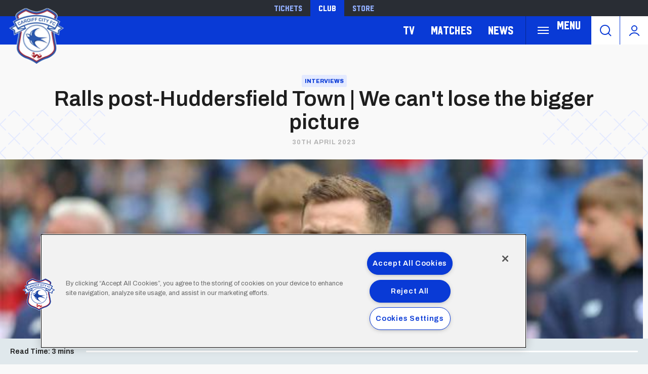

--- FILE ---
content_type: text/html; charset=UTF-8
request_url: https://www.cardiffcityfc.co.uk/news/ralls-post-huddersfield-town-we-cant-lose-bigger-picture
body_size: 16436
content:
<!DOCTYPE html>
<html lang="en" dir="ltr" prefix="og: https://ogp.me/ns#">
  <head>
    <meta charset="utf-8" />
<script async="async" src="https://pagead2.googlesyndication.com/tag/js/gpt.js"></script>
<script type="text/javascript">window.ClubcastRegistry = window.ClubcastRegistry || [];</script>
<meta name="apple-itunes-app" content="app-id=1021992485" />
<script type="text/javascript">(function(w,d,s,l,i){w[l]=w[l]||[];var f=d.getElementsByTagName(s)[0],e=d.createElement(s);e.async=true;
e.src='https://api.clubcast.co.uk/analytics/cda.js?id='+i;f.parentNode.insertBefore(e,f);w.cde=w.cde||[];})
(window,document,'script','cda','ccf');</script>
<meta name="description" content="&quot;Today didn&#039;t happen for us. We&#039;re disappointed with the performance and the result, but all-in-all we&#039;re really happy with the week or two that we&#039;ve had.&quot;" />
<link rel="canonical" href="https://www.cardiffcityfc.co.uk/news/ralls-post-huddersfield-town-we-cant-lose-bigger-picture" />
<link rel="image_src" href="https://cdn.cardiffcityfc.co.uk/sites/default/files/styles/og_image_style_2_1/public/2023-04/joe-ralls-hudds1.jpg?h=8abcec71&amp;itok=TFl0sYsJ" />
<meta property="og:url" content="https://www.cardiffcityfc.co.uk/news/ralls-post-huddersfield-town-we-cant-lose-bigger-picture" />
<meta property="og:title" content="Ralls post-Huddersfield Town | We can&#039;t lose the bigger picture | Cardiff" />
<meta property="og:description" content="&quot;Today didn&#039;t happen for us. We&#039;re disappointed with the performance and the result, but all-in-all we&#039;re really happy with the week or two that we&#039;ve had.&quot;" />
<meta property="og:image" content="https://cdn.cardiffcityfc.co.uk/sites/default/files/styles/og_image_style_2_1/public/2023-04/joe-ralls-hudds1.jpg?h=8abcec71&amp;itok=TFl0sYsJ" />
<meta name="twitter:card" content="summary_large_image" />
<meta name="twitter:title" content="Ralls post-Huddersfield Town | We can&#039;t lose the bigger picture | Cardiff" />
<meta name="twitter:description" content="&quot;Today didn&#039;t happen for us. We&#039;re disappointed with the performance and the result, but all-in-all we&#039;re really happy with the week or two that we&#039;ve had.&quot;" />
<meta name="twitter:image" content="https://cdn.cardiffcityfc.co.uk/sites/default/files/styles/og_image_style_2_1/public/2023-04/joe-ralls-hudds1.jpg?h=8abcec71&amp;itok=TFl0sYsJ" />
<meta name="google-site-verification" content="d1KVn-cjg-0P3YxkjCECQHoyTg5Ik879JMfzjWtiakY" />
<meta name="msapplication-TileColor" content="#0c3b9a" />
<meta name="theme-color" content="#0c3b9a" />
<meta name="Generator" content="Drupal 10 (https://www.drupal.org)" />
<meta name="MobileOptimized" content="width" />
<meta name="HandheldFriendly" content="true" />
<meta name="viewport" content="width=device-width, initial-scale=1.0" />
<link rel="manifest" href="/site.webmanifest" />
<link rel="apple-touch-icon" sizes="180x180" href="https://cdn.cardiffcityfc.co.uk/sites/default/files/favicons-v2/apple-touch-icon.png" />
<link rel="icon" type="image/png" sizes="32x32" href="https://cdn.cardiffcityfc.co.uk/sites/default/files/favicons-v2/favicon-32x32.png" />
<link rel="icon" type="image/png" sizes="16x16" href="https://cdn.cardiffcityfc.co.uk/sites/default/files/favicons-v2/favicon-16x16.png" />
<link rel="manifest" href="https://cdn.cardiffcityfc.co.uk/sites/default/files/favicons-v2/site.webmanifest" />
<link rel="mask-icon" href="https://cdn.cardiffcityfc.co.uk/sites/default/files/favicons-v2/safari-pinned-tab.svg" color="#0c3b9a" />
<link rel="alternate" hreflang="en" href="https://www.cardiffcityfc.co.uk/news/ralls-post-huddersfield-town-we-cant-lose-bigger-picture" />
<script>(function(w,d,s,l,i){w[l]=w[l]||[];w[l].push({'gtm.start':new Date().getTime(),event:'gtm.js'});var f=d.getElementsByTagName(s)[0];var j=d.createElement(s);var dl=l!='dataLayer'?'&l='+l:'';j.src='https://www.googletagmanager.com/gtm.js?id='+i+dl+'';j.async=true;f.parentNode.insertBefore(j,f);})(window,document,'script','dataLayer','GTM-5GSWQ64');</script>

    <title>Ralls post-Huddersfield Town | We can&#039;t lose the bigger picture | Cardiff</title>
    <link rel="stylesheet" media="all" href="/sites/default/files/css/css_RrqUjzNmAYgdMAKk3Br6wRI1dbkqAKeO6injr55d74I.css?delta=0&amp;language=en&amp;theme=cardiff&amp;include=[base64]" />
<link rel="stylesheet" media="all" href="/sites/default/files/css/css_eyfaSta3qKN5Gg9drHXSL3jZK9Okr5yDPzVYM6grQIY.css?delta=1&amp;language=en&amp;theme=cardiff&amp;include=[base64]" />
<link rel="stylesheet" media="all" href="https://fonts.googleapis.com/css2?family=Archivo:ital,wght@0,100..900;1,100..900&amp;display=swap" />
<link rel="stylesheet" media="all" href="/themes/custom/cardiff/css/style.b4da98ef6101849e9d4b.css?t9ki31" />
<link rel="stylesheet" media="all" href="/themes/custom/cardiff/css/mega_navigation.8d6497d13e9c48bff457.css?t9ki31" />
<link rel="stylesheet" media="all" href="/themes/custom/clubcast/css/full_media.f28887dfa8124259f0c5.css?t9ki31" />
<link rel="stylesheet" media="all" href="/themes/custom/cardiff/css/full_media.9ce56ffcf2855fff084a.css?t9ki31" />
<link rel="stylesheet" media="all" href="/themes/custom/cardiff/css/hero.78c075d718aba5b9a73b.css?t9ki31" />
<link rel="stylesheet" media="all" href="/themes/custom/clubcast/css/node_article.d94a28abf337620acfb2.css?t9ki31" />
<link rel="stylesheet" media="all" href="/themes/custom/cardiff/css/node_article.f3c5a389b5c45d67707e.css?t9ki31" />
<link rel="stylesheet" media="all" href="/themes/custom/clubcast/css/node_article_full.31d6cfe0d16ae931b73c.css?t9ki31" />
<link rel="stylesheet" media="all" href="/themes/custom/clubcast/css/node_article_teaser_card.31d6cfe0d16ae931b73c.css?t9ki31" />
<link rel="stylesheet" media="all" href="/themes/custom/clubcast/css/related_news.ac6d200fcad604cc2e0a.css?t9ki31" />
<link rel="stylesheet" media="all" href="/themes/custom/cardiff/css/related_news.ba0628e05bd2a63e1083.css?t9ki31" />
<link rel="stylesheet" media="all" href="/themes/custom/cardiff/css/textarea.4a1e809bf5833d797357.css?t9ki31" />
<link rel="stylesheet" media="all" href="/themes/custom/cardiff/css/cookie_consent_media.70cc14ff43bc5fae652d.css?t9ki31" />
<link rel="stylesheet" media="all" href="/themes/custom/clubcast/css/inline_nav.d5025b326e5c9cf5f81a.css?t9ki31" />
<link rel="stylesheet" media="all" href="/themes/custom/cardiff/css/inline_nav.93c0e81fecef27409da1.css?t9ki31" />
<link rel="stylesheet" media="all" href="/sites/default/files/css/css__ryaSkqvzRck9zm2KfOkY5XaWuJV-BocwJY4nUfsBW8.css?delta=18&amp;language=en&amp;theme=cardiff&amp;include=[base64]" />

    <script src="/sites/default/files/asset_injector/js/migrated_header_scripts_0-35e21577c256503cb170ac67782c7fee.js?t9ki31"></script>
<script src="/sites/default/files/js/js_Z15WCRI8JrSfbFHBciYH472mSubFMHUfVt8aPHtiP2w.js?scope=header&amp;delta=1&amp;language=en&amp;theme=cardiff&amp;include=[base64]"></script>

  </head>
  <body class="path-node page-node-type-article">
        <a href="#main-content" class="visually-hidden focusable skip-link">
      Skip to main content
    </a>
    <noscript><iframe src="https://www.googletagmanager.com/ns.html?id=GTM-5GSWQ64" height="0" width="0" style="display:none;visibility:hidden"></iframe></noscript>
      <div class="dialog-off-canvas-main-canvas" data-off-canvas-main-canvas>
    <div class="layout-container">
  <header role="banner" class="m-header">
    <div class="m-header__inner">
      <div class="m-header__top-hat">
        <nav class="m-auxiliary-nav">
          <ul class="m-auxiliary-nav__menu">
            <li class="m-auxiliary-nav__menu-item">
              <a href="https://tickets.cardiffcityfc.co.uk/?utm_source=websitemenu&utm_medium=referral&utm_campaign=websitemenu&_gl=1*tdn4zo*_ga*MTE5MTE5MjA2Mi4xNzI0NDE1NzAw" class="m-auxiliary-nav__menu-link" target="_blank">Tickets</a>
            </li>
            <li class="m-auxiliary-nav__menu-item">
              <a href="https://www.cardiffcityfc.co.uk/" class="m-auxiliary-nav__menu-link m-auxiliary-nav__menu-link--active" target="_blank">Club</a>
            </li>
            <li class="m-auxiliary-nav__menu-item">
              <a href="https://www.cardiffcityfcstore.com" class="m-auxiliary-nav__menu-link" target="_blank">Store</a>
            </li>
          </ul>
        </nav>
      </div>
      <div class="m-header__main">
        <div class="m-header__logo">
          <a href="https://www.cardiffcityfc.co.uk/" class="m-header__logo-link">
            <span class="show-for-sr">Back to homepage</span>
            <img src="/themes/custom/cardiff/images/crest.webp" alt="Cardiff FC Crest" class="m-header__logo-img">
          </a>
        </div>
        <div class="m-header__nav">
            <div class="region region-primary-menu">
    <nav role="navigation" aria-labelledby="block-cardiff-meganavigation-menu" id="block-cardiff-meganavigation" class="block block-menu navigation menu--mega-navigation m-main-nav">
          
        

<div class="m-main-nav__distinct-wrapper">
      <ul data-region="primary_menu" class="menu-level-0 m-main-nav__menu m-main-nav__menu--hide_all m-main-nav__menu--hide-on-tablet-mobile">
                                            <li class="menu-item menu-item--expanded m-main-nav__mobile-menu">
            <span class="m-main-nav__menu-item-icon">
              <button class="m-hamburger js--toggle-menu" type="button" aria-label="Toggle site navigation">
                <span class="m-hamburger__box" aria-hidden="true">
                  <span class="m-hamburger__inner"></span>
                </span>
                <span class="m-hamburger__label m-hamburger__label--open">Menu</span>
              </button>
            </span>
                                                  
          

    <ul class="menu-level-1 submenu submenu--full">
                                            <li data-is-primary-submenu="true" class="menu-item menu-item--expanded">
            <a href="/squad/594" data-drupal-link-system-path="squad/594">Teams</a>
            
                          
          

    <ul class="menu-level-2 submenu submenu--full">
                                            <li class="menu-item">
            <a href="/squad/594" data-drupal-link-system-path="squad/594">First Team</a>
            
                          
          
      


                      </li>
        
                                                <li class="menu-item">
            <a href="/squad/716" data-drupal-link-system-path="squad/716">U21 Team</a>
            
                          
          
      


                      </li>
        
                                                <li class="menu-item">
            <a href="/squad/717" data-drupal-link-system-path="squad/717">U18 Team</a>
            
                          
          
      


                      </li>
        
                                                <li class="menu-item">
            <a href="/squad/718" data-drupal-link-system-path="squad/718">Women</a>
            
                          
          
      


                      </li>
        
                                                <li class="menu-item">
            <a href="/staff/cardiff%20city%20management" data-drupal-link-system-path="staff/cardiff city management">Football Management</a>
            
                          
          
      


                      </li>
        
                                                <li class="menu-item">
            <a href="/football-staff" data-drupal-link-system-path="node/5805">Football Staff</a>
            
                          
          
      


                      </li>
        
          </ul>


      


                      </li>
        
                                                <li class="menu-item menu-item--expanded">
            <a href="https://tickets.cardiffcityfc.co.uk/?utm_source=websitemenu&amp;utm_medium=referral&amp;utm_campaign=websitemenu">Tickets</a>
            
                          
          

    <ul class="menu-level-2 submenu submenu--full">
                                            <li class="menu-item">
            <a href="/tickets/match-tickets" data-drupal-link-system-path="node/10378">Ticket Prices</a>
            
                          
          
      


                      </li>
        
                                                <li class="menu-item">
            <a href="/club-memberships" data-drupal-link-system-path="node/9166">Memberships</a>
            
                          
          
      


                      </li>
        
                                                <li class="menu-item">
            <a href="https://portal.cardiffcityfc.co.uk/login?returnUrl=/">Bluebirds Rewards</a>
            
                          
          
      


                      </li>
        
                                                <li class="menu-item">
            <a href="/tickets/ticket-office-opening-hours">Opening Hours</a>
            
                          
          
      


                      </li>
        
          </ul>


      


                      </li>
        
                                                <li class="menu-item menu-item--expanded">
            <a href="/hospitality" data-drupal-link-system-path="node/137">Hospitality</a>
            
                          
          

    <ul class="menu-level-2 submenu submenu--full">
                                            <li class="menu-item">
            <a href="/hospitality/hospitality-experiences" data-drupal-link-system-path="node/13037">Hospitality Experiences</a>
            
                          
          
      


                      </li>
        
                                                <li class="menu-item">
            <a href="/hospitality/matchday-hospitality" data-drupal-link-system-path="node/139">Matchday Hospitality</a>
            
                          
          
      


                      </li>
        
                                                <li class="menu-item">
            <a href="/hospitality/matchday-sponsorship" data-drupal-link-system-path="node/140">Matchday Sponsorship</a>
            
                          
          
      


                      </li>
        
                                                <li class="menu-item">
            <a href="/hospitality/seasonal-hospitality" data-drupal-link-system-path="node/138">Seasonal Hospitality</a>
            
                          
          
      


                      </li>
        
          </ul>


      


                      </li>
        
                                                <li class="menu-item menu-item--expanded">
            <a href="/commercial" data-drupal-link-system-path="node/136">Commercial</a>
            
                          
          

    <ul class="menu-level-2 submenu submenu--full">
                                            <li class="menu-item">
            <a href="/commercial/official-partners" data-drupal-link-system-path="node/124">Official Partners</a>
            
                          
          
      


                      </li>
        
                                                <li class="menu-item">
            <a href="/commercial/advertising" data-drupal-link-system-path="node/110">Advertising</a>
            
                          
          
      


                      </li>
        
                                                <li class="menu-item">
            <a href="/commercial/conferences-events" data-drupal-link-system-path="node/9171">Conferences &amp; Events</a>
            
                          
          
      


                      </li>
        
                                                <li class="menu-item">
            <a href="https://www.networkmyclub.co.uk/cardiff-city-connect/">Cardiff City Connect</a>
            
                          
          
      


                      </li>
        
          </ul>


      


                      </li>
        
                                                <li class="menu-item menu-item--expanded">
            <a href="/club" data-drupal-link-system-path="node/135">Club</a>
            
                          
          

    <ul class="menu-level-2 submenu submenu--full">
                                            <li class="menu-item">
            <a href="https://www.cardiffcityfcfoundation.org.uk/">Community Foundation</a>
            
                          
          
      


                      </li>
        
                                                <li class="menu-item">
            <a href="/club/accessibility-disabled-supporters" data-drupal-link-system-path="node/118">Accessibility for Disabled Supporters</a>
            
                          
          
      


                      </li>
        
                                                <li class="menu-item">
            <a href="/club/safeguarding" data-drupal-link-system-path="node/119">Safeguarding</a>
            
                          
          
      


                      </li>
        
                                                <li class="menu-item">
            <a href="/club/bluebirds-uncaged" data-drupal-link-system-path="node/11758">Bluebirds Uncaged</a>
            
                          
          
      


                      </li>
        
                                                <li class="menu-item">
            <a href="/club/supporter-meetings" data-drupal-link-system-path="node/7086">Supporter Meetings</a>
            
                          
          
      


                      </li>
        
                                                <li class="menu-item">
            <a href="/club/visit-contact-staff-directory" data-drupal-link-system-path="node/117">Visit &amp; Contact Us</a>
            
                          
          
      


                      </li>
        
                                                <li class="menu-item">
            <a href="/club/club-vacancies" data-drupal-link-system-path="node/8031">Club Vacancies</a>
            
                          
          
      


                      </li>
        
          </ul>


      


                      </li>
        
                                                <li class="menu-item menu-item--expanded">
            <a href="https://tv.cardiffcityfc.co.uk/">TV</a>
            
                          
          

    <ul class="menu-level-2 submenu submenu--full">
                                            <li class="menu-item">
            <a href="https://tv.cardiffcityfc.co.uk/">All Video</a>
            
                          
          
      


                      </li>
        
                                                <li class="menu-item">
            <a href="https://tv.cardiffcityfc.co.uk/videos/subscriptions">Buy Packages</a>
            
                          
          
      


                      </li>
        
                                                <li class="menu-item">
            <a href="https://tv.cardiffcityfc.co.uk/live">Live</a>
            
                          
          
      


                      </li>
        
          </ul>


      


                      </li>
        
                                                <li class="menu-item menu-item--expanded">
            <a href="/fixture/list/594" data-drupal-link-system-path="fixture/list/594">Matches</a>
            
                          
          

    <ul class="menu-level-2 submenu submenu--full">
                                            <li class="menu-item">
            <a href="/fixture/list/594" data-drupal-link-system-path="fixture/list/594">Fixtures and Results</a>
            
                          
          
      


                      </li>
        
                                                <li class="menu-item">
            <a href="/table/594" data-drupal-link-system-path="table/594">League Tables</a>
            
                          
          
      


                      </li>
        
                                                <li class="menu-item">
            <a href="/attending-matches" data-drupal-link-system-path="node/10471">Attending Matches</a>
            
                          
          
      


                      </li>
        
          </ul>


      


                      </li>
        
                                                <li class="menu-item menu-item--expanded">
            <a href="https://www.cardiffcityfcstore.com" data-menu-icon="store" target="_self">Store</a>
            
                          
          

    <ul class="menu-level-2 submenu submenu--full">
                                            <li class="menu-item">
            <a href="https://www.cardiffcityfcstore.com/kit/home/">Home Kit</a>
            
                          
          
      


                      </li>
        
                                                <li class="menu-item">
            <a href="https://www.cardiffcityfcstore.com/kit/away/">Away Kit</a>
            
                          
          
      


                      </li>
        
                                                <li class="menu-item">
            <a href="https://www.cardiffcityfcstore.com/training/training/">Trainingwear</a>
            
                          
          
      


                      </li>
        
                                                <li class="menu-item">
            <a href="https://www.cardiffcityfcstore.com/programmes/programmes/">Match Programmes</a>
            
                          
          
      


                      </li>
        
                                                <li class="menu-item">
            <a href="https://www.cardiffcityfcstore.com/gifts-home/homeware/">Homeware</a>
            
                          
          
      


                      </li>
        
                                                <li class="menu-item">
            <a href="https://www.cardiffcityfcstore.com/sale/sale/">Sale</a>
            
                          
          
      


                      </li>
        
          </ul>


      


                      </li>
        
          </ul>


      


                      </li>
        
                                                <li class="menu-item menu-item--expanded">
            <a href="https://tv.cardiffcityfc.co.uk/">TV</a>
            
                          
          

    <ul class="menu-level-1 submenu submenu--full">
                                            <li class="menu-item">
            <a href="https://tv.cardiffcityfc.co.uk/videos/browse">All videos</a>
            
                          
          
      


                      </li>
        
                                                <li class="menu-item">
            <a href="https://tv.cardiffcityfc.co.uk/videos/subscriptions">Buy packages</a>
            
                          
          
      


                      </li>
        
                                                <li class="menu-item">
            <a href="https://tv.cardiffcityfc.co.uk/live">Live</a>
            
                          
          
      


                      </li>
        
          </ul>


      


                      </li>
        
                                                <li class="menu-item menu-item--expanded">
            <a href="/fixture/list/594" data-drupal-link-system-path="fixture/list/594">Matches</a>
            
                          
          

    <ul class="menu-level-1 submenu submenu--full">
                                            <li class="menu-item">
            <a href="/fixture/list/594" data-drupal-link-system-path="fixture/list/594">Fixtures and Results</a>
            
                          
          
      


                      </li>
        
                                                <li class="menu-item">
            <a href="/table/594" data-drupal-link-system-path="table/594">League Tables</a>
            
                          
          
      


                      </li>
        
                                                <li class="menu-item">
            <a href="/attending-matches" data-drupal-link-system-path="node/10471">Attending Matches</a>
            
                          
          
      


                      </li>
        
          </ul>


      


                      </li>
        
                                                <li class="menu-item">
            <a href="/news" data-drupal-link-system-path="news">News</a>
            
                          
          
      


                      </li>
        
          </ul>

</div>

  </nav>
<div class="views-exposed-form m-form-exposed m-search block block-views block-views-exposed-filter-blockcc-search-page-1" data-drupal-selector="views-exposed-form-cc-search-page-1" id="block-cardiff-exposedformcc-searchpage-1">
  
    
      <form action="/search" method="get" id="views-exposed-form-cc-search-page-1" accept-charset="UTF-8">
  <div class="form--inline clearfix">
  <div class="js-form-item form-item js-form-type-textfield form-type-textfield js-form-item-results-for form-item-results-for">
      <label for="edit-results-for">Search</label>
        <input data-drupal-selector="edit-results-for" type="text" id="edit-results-for" name="results_for" value="" size="30" maxlength="128" class="form-text" />

        </div>
<div data-drupal-selector="edit-actions" class="form-actions js-form-wrapper form-wrapper" id="edit-actions"><input data-drupal-selector="edit-submit-cc-search" type="submit" id="edit-submit-cc-search" value="Apply" class="button js-form-submit form-submit" />
</div>

</div>

</form>

  </div>

  </div>

        </div>
        <div class="m-header__search">
          <button class="m-header__search-btn js--toggle-search" type="button" aria-label="Toggle search">
            <svg aria-hidden="true" class="m-header__search-btn-icon js--toggle-search--open" width="24px" height="24px" viewBox="0 0 24 24" version="1.1" xmlns="http://www.w3.org/2000/svg" xmlns:xlink="http://www.w3.org/1999/xlink">
              <path d="M11,1 C16.5228475,1 21,5.4771525 21,11 C21,13.4008955 20.1538988,15.6041735 18.7436056,17.3279248 L23.2071068,21.7928932 C23.5976311,22.1834175 23.5976311,22.8165825 23.2071068,23.2071068 C22.8165825,23.5976311 22.1834175,23.5976311 21.7928932,23.2071068 L17.3279248,18.7436056 C15.6041735,20.1538988 13.4008955,21 11,21 C5.4771525,21 1,16.5228475 1,11 C1,5.4771525 5.4771525,1 11,1 Z M11,3 C6.581722,3 3,6.581722 3,11 C3,15.418278 6.581722,19 11,19 C15.418278,19 19,15.418278 19,11 C19,6.581722 15.418278,3 11,3 Z" id="Combined-Shape" fill-rule="nonzero"></path>
            </svg>
            <svg aria-hidden="true" class="m-header__search-btn-icon js--toggle-search--close" width="24px" height="24px" viewBox="0 0 0.48 0.48" xmlns="http://www.w3.org/2000/svg"><path fill-rule="evenodd" clip-rule="evenodd" d="m0.24 0.261 0.109 0.109 0.021 -0.021L0.261 0.24l0.109 -0.109 -0.021 -0.021L0.24 0.219 0.131 0.109l-0.021 0.021L0.219 0.24l-0.109 0.109 0.021 0.021z"/></svg>
          </button>
        </div>
        <div class="m-header__actions">
          <button class="m-header__actions-btn js--toggle-account-menu" aria-label="Toggle account menu">
            <svg class="m-header__actions-icon m-header__actions-icon--open" width="24px" height="24px" viewBox="0 0 24 24" version="1.1" xmlns="http://www.w3.org/2000/svg" xmlns:xlink="http://www.w3.org/1999/xlink">
              <circle id="Oval" stroke-width="2" cx="12" cy="8" r="5"></circle>
              <path d="M21.2340463,22.0199501 C19.2733629,18.9985854 15.8700788,17 12,17 C8.13192355,17 4.73015883,18.9965179 2.76899809,22.0152613" id="Path" stroke-width="2" stroke-linecap="round"></path>
            </svg>
            <svg aria-hidden="true" class="m-header__actions-icon m-header__actions-icon--close" width="40px" height="24px" viewBox="0 0 0.48 0.48" xmlns="http://www.w3.org/2000/svg"><path fill-rule="evenodd" clip-rule="evenodd" d="m0.24 0.261 0.109 0.109 0.021 -0.021L0.261 0.24l0.109 -0.109 -0.021 -0.021L0.24 0.219 0.131 0.109l-0.021 0.021L0.219 0.24l-0.109 0.109 0.021 0.021z"/></svg>
          </button>
          <nav class="m-header-account">
                                    <ul class="m-header-account__menu m-header-account__menu--logged-out">
              <li class="m-header-account__cta-label">
                <span>Welcome</span>
              </li>
              <li class="m-header-account__menu-item m-header-account__menu-item--login menu-item">
                <a class="m-header-account__link" href="https://login.cardiffcityfc.co.uk/Auth/Login?successredirecturl=https%3A//www.cardiffcityfc.co.uk/sso/sa/sports_alliance/login%3Ffinally%3D/&amp;returnvisitorurl=/&amp;tenantid=_f-PE7hUR0KnaQ2Era24OQ" aria-label="Login">
                  Login
                  <span class="menu-item-icon"></span>
                </a>
              </li>
              <li class="m-header-account__menu-item m-header-account__menu-item--register menu-item">
                <a class="m-header-account__link" href="https://login.cardiffcityfc.co.uk/Auth/Register?returnvisitorurl=https%3A//www.cardiffcityfc.co.uk/" aria-label="Register">
                  Register
                  <span class="menu-item-icon"></span>
                </a>
              </li>
              <li class="m-header-account__menu-item m-header-account__menu-item--reset menu-item">
                <a class="m-header-account__link" href="https://www.cardiffcityfc.co.uk/user/password" aria-label="Forgot password">
                  Forgot Password
                  <span class="menu-item-icon"></span>
                </a>
              </li>
            </ul>
                      </nav>
        </div>
      </div>
    </div>
  </header>

  
  
    <div class="region region-highlighted">
    <div data-drupal-messages-fallback class="hidden"></div>

  </div>

  

  <main role="main">
    <a id="main-content" tabindex="-1"></a>    
    <div class="layout-content">
        <div class="region region-content">
    <div id="block-cardiff-content" class="block block-system block-system-main-block">
  
    
      

<article data-history-node-id="9229" class="m-article node node--type-article node--promoted node--view-mode-full">
      <div class="m-article__hero">
              <div class="m-article__hero-content">
                                    <div class="m-article__category">
                <div class="m-article__category-inner">
                  Interviews
                </div>
              </div>
                                            <h1 class="m-article__heading">Ralls post-Huddersfield Town | We can&#039;t lose the bigger picture</h1>
                                          <div class="m-article__date">
              <div class="m-article__date-inner">
                <span class="js--reltime" data-timestamp="1682862534">30th April 2023</span>
              </div>
            </div>
                  </div>
                              <div class="m-article__hero-image">
              <div class="m-hero paragraph paragraph--type--hero-banner-fields paragraph--view-mode--default">
                  <div class="m-hero__media">
          
  <div class="field field--name-field-hero-image field--type-entity-reference field--label-hidden field__items">
        <div class="field__item">    <img loading="lazy" style="object-fit: cover; object-position: 50% 50%; font-family: &#039;object-fit:cover;object-position:50% 50%&#039;" srcset="https://cdn.cardiffcityfc.co.uk/sites/default/files/styles/cc_320x180/public/2023-04/joe-ralls-hudds1.jpg?h=8abcec71&amp;itok=86ZmgcZ4 320w, https://cdn.cardiffcityfc.co.uk/sites/default/files/styles/cc_640x360/public/2023-04/joe-ralls-hudds1.jpg?h=8abcec71&amp;itok=A7Jvtlsv 640w, https://cdn.cardiffcityfc.co.uk/sites/default/files/styles/cc_960x540/public/2023-04/joe-ralls-hudds1.jpg?h=8abcec71&amp;itok=Ej3Ntsk_ 960w, https://cdn.cardiffcityfc.co.uk/sites/default/files/styles/cc_1280x720/public/2023-04/joe-ralls-hudds1.jpg?h=8abcec71&amp;itok=BvVJ3h-9 1280w, https://cdn.cardiffcityfc.co.uk/sites/default/files/styles/cc_1600x900/public/2023-04/joe-ralls-hudds1.jpg?h=8abcec71&amp;itok=oNUJc0-b 1600w, https://cdn.cardiffcityfc.co.uk/sites/default/files/styles/cc_2000x1125/public/2023-04/joe-ralls-hudds1.jpg?h=8abcec71&amp;itok=VhdtJ46c 2000w" sizes="(min-width: 768px) 50vw, 100vw" width="960" height="540" src="https://cdn.cardiffcityfc.co.uk/sites/default/files/styles/cc_960x540/public/2023-04/joe-ralls-hudds1.jpg?h=8abcec71&amp;itok=Ej3Ntsk_" alt="Joe Ralls" />


</div>
  </div>
                  </div>
            </div>

          </div>
                  </div>
      <div class="m-article__container">
          <div class="m-article__sidebar">
        <div class="m-article__sidebar-inner"><div id="block-sidebarads" class="block block-block-content block-block-contentde024047-1354-4f7c-b4a6-b53f9dfdfd48">
  
    
      <div class="m-ad-slot-group field field--name-field-cc-ad-slots field--type-entity-reference-revisions">
        <div class="m-ad-slot paragraph paragraph--type--cc-ad-slot paragraph--view-mode--default" id="m-ad-slot-19654" data-adunit="SIDEBAR" data-adbreakpoints="[[[1024,0],[[160,600]]]]" data-adcollapse="1" data-adcollapsebf="1" data-adsizes="[[300,250]]">
          
      </div>

  </div>

  </div>
</div>
      </div>
                      <div class="m-article__content">
                      <div class="paragraph paragraph--type--full-media paragraph--view-mode--default">
          
      </div>
  <div class="m-textarea paragraph paragraph--type--textarea paragraph--view-mode--default">
          
  <div class="clearfix text-formatted field field--name-field-main-text field--type-text-long field--label-hidden field__items">
        <div class="field__item"><h6>Joe Ralls spoke to the press after City concluded their home campaign against Huddersfield Town on Sunday afternoon.</h6>

<p>"We talked about staying unbeaten before the Watford game, and obviously we've had three brilliant results since then and we wanted to keep that going."&nbsp;<strong>Joe explained.</strong></p>

<p>"The last home game of the season is always one you want to win in front of the fans; it didn't quite happen today, which is disappointing.</p>

<p>"We want to be good at home in front of our fans. Over the years it's been a big place for us to pick up points. This season it's not quite happened, for whatever reason.</p>

<p>"But, obviously we can't lose the bigger picture, which is that we played on Thursday and had an amazing win there which sort of got us safe.</p>

<p>"Today didn't happen for us. We're&nbsp;disappointed with the performance and the result, but all-in-all we're really happy with the week or two that we've had."</p></div>
  </div>
      </div>
  <figure class="m-full-image paragraph paragraph--type--full-image paragraph--view-mode--default">
          <div class="m-full-image__inner">
            <img loading="lazy" style="object-fit: cover; object-position: 50% 50%; font-family: &#039;object-fit:cover;object-position:50% 50%&#039;" srcset="https://cdn.cardiffcityfc.co.uk/sites/default/files/styles/cc_320_scale/public/2023-04/ralls-htafc1.jpg?itok=o3-9JKIw 320w, https://cdn.cardiffcityfc.co.uk/sites/default/files/styles/cc_640_scale/public/2023-04/ralls-htafc1.jpg?itok=dTOesifa 640w, https://cdn.cardiffcityfc.co.uk/sites/default/files/styles/cc_960_scale/public/2023-04/ralls-htafc1.jpg?itok=5DIP_dks 960w, https://cdn.cardiffcityfc.co.uk/sites/default/files/styles/cc_1280_scale/public/2023-04/ralls-htafc1.jpg?itok=isyEXoM3 1280w, https://cdn.cardiffcityfc.co.uk/sites/default/files/styles/cc_2000_scale/public/2023-04/ralls-htafc1.jpg?itok=G1y2bbkt 1600w" sizes="(min-width: 768px) 50vw, 100vw" width="960" height="540" src="https://cdn.cardiffcityfc.co.uk/sites/default/files/styles/cc_960_scale/public/2023-04/ralls-htafc1.jpg?itok=5DIP_dks" alt="Joe Ralls" />



      </div>
      <figcaption></figcaption>
      </figure>
  <div class="m-textarea paragraph paragraph--type--textarea paragraph--view-mode--default">
          
  <div class="clearfix text-formatted field field--name-field-main-text field--type-text-long field--label-hidden field__items">
        <div class="field__item"><p><strong>The City skipper went on to discuss the impact of Sabri Lamouchi since his arrival in South Wales, whilst also praising Isaak Davies and Rubin Colwill for their contributions from the bench this afternoon.</strong></p>

<p><strong>On Sabri, Joe said:&nbsp;</strong>"He's been brilliant with me and the lads. Obviously I knew Sol well from before, but they've both come in and done the job. They've shown great enthusiasm to work, and have been brilliant on the training pitch.</p>

<p>"I'm buzzing for Isaak. He's a great lad and a really good player; I really like him. I think he's shown what we can do in the box. He loves scoring goals, and does it in training all the time.</p>

<p>"He's not had a lot of luck this year, so hopefully he can have a better season next year, with regards to injuries, and really kick on.</p>

<p>"You saw Rubin as well when he came on. He did really well, and nearly scored a brilliant goal. It's great to see some of the young lads getting a chance and taking it."</p></div>
  </div>
      </div>
  <figure class="m-full-image paragraph paragraph--type--full-image paragraph--view-mode--default">
          <div class="m-full-image__inner">
            <img loading="lazy" style="object-fit: cover; object-position: 50% 50%; font-family: &#039;object-fit:cover;object-position:50% 50%&#039;" srcset="https://cdn.cardiffcityfc.co.uk/sites/default/files/styles/cc_320_scale/public/2023-04/ralls-htafc2.jpg?itok=qDqrLbtI 320w, https://cdn.cardiffcityfc.co.uk/sites/default/files/styles/cc_640_scale/public/2023-04/ralls-htafc2.jpg?itok=nUxw-ZxW 640w, https://cdn.cardiffcityfc.co.uk/sites/default/files/styles/cc_960_scale/public/2023-04/ralls-htafc2.jpg?itok=5BVw34tc 960w, https://cdn.cardiffcityfc.co.uk/sites/default/files/styles/cc_1280_scale/public/2023-04/ralls-htafc2.jpg?itok=3BtbeK2G 1280w, https://cdn.cardiffcityfc.co.uk/sites/default/files/styles/cc_2000_scale/public/2023-04/ralls-htafc2.jpg?itok=i37X37oI 1600w" sizes="(min-width: 768px) 50vw, 100vw" width="960" height="540" src="https://cdn.cardiffcityfc.co.uk/sites/default/files/styles/cc_960_scale/public/2023-04/ralls-htafc2.jpg?itok=5BVw34tc" alt="Joe Ralls" />



      </div>
      <figcaption></figcaption>
      </figure>
  <div class="m-textarea paragraph paragraph--type--textarea paragraph--view-mode--default">
          
  <div class="clearfix text-formatted field field--name-field-main-text field--type-text-long field--label-hidden field__items">
        <div class="field__item"><p><strong>Today's match was Joe's 350th appearance in a Cardiff City shirt - an achievement reached by just 14 other Bluebirds.</strong></p>

<p><strong>Despite being replaced due to injury, Joe concluded by speaking of the pride he felt when walking out for game number 350.</strong></p>

<p>"I just felt a little bit of tightness. We've played a lot of games, all the boys have. It was a shame to come off, and I'm disappointed with that, but it's been a busy schedule.</p>

<p>"You never know what sort of route your career is going to go down, but I'm really proud to play as many games as I have for this club. Hopefully I can play some more."</p>

<h6><a href="https://www.cardiffcityfc.co.uk/cardiff-city-tv">Watch more from Joe and Sabri Lamouchi on Cardiff City TV.</a></h6></div>
  </div>
      </div>
  <figure class="m-full-image paragraph paragraph--type--full-image paragraph--view-mode--default">
          <div class="m-full-image__inner">
            <img loading="lazy" style="object-fit: cover; object-position: 50% 50%; font-family: &#039;object-fit:cover;object-position:50% 50%&#039;" srcset="https://cdn.cardiffcityfc.co.uk/sites/default/files/styles/cc_320_scale/public/2023-04/rallsy-350.jpg?itok=ecf8oJyx 320w, https://cdn.cardiffcityfc.co.uk/sites/default/files/styles/cc_640_scale/public/2023-04/rallsy-350.jpg?itok=dy20zqbR 640w, https://cdn.cardiffcityfc.co.uk/sites/default/files/styles/cc_960_scale/public/2023-04/rallsy-350.jpg?itok=3jzrYSpv 960w, https://cdn.cardiffcityfc.co.uk/sites/default/files/styles/cc_1280_scale/public/2023-04/rallsy-350.jpg?itok=onpsD-9f 1280w, https://cdn.cardiffcityfc.co.uk/sites/default/files/styles/cc_2000_scale/public/2023-04/rallsy-350.jpg?itok=j3tyDeng 1600w" sizes="(min-width: 768px) 50vw, 100vw" width="960" height="540" src="https://cdn.cardiffcityfc.co.uk/sites/default/files/styles/cc_960_scale/public/2023-04/rallsy-350.jpg?itok=3jzrYSpv" alt="Joe Ralls" />



      </div>
      <figcaption></figcaption>
      </figure>

                                        </div>
      
              </div>
  <div class="m-progress-bar">
    <div class="m-progress-bar__label">
      <span class="m-progress__content-length">Read Time:</span> <span class="m-progress__time-length">3 mins</span>
    </div>
    <div class="m-progress-bar__outer">
      <div class="m-progress-bar__inner"></div>
    </div>
  </div>
</article>
          <div class="field field--name-field-show-related-news field--type-boolean field--label-hidden field__items">
                <div class="field__item">
        <div class="views-element-container"><div class="view view-cc-news view-id-cc_news view-display-id-block_4 js-view-dom-id-bfa56af40872da3206b66441305af04d279bdab47aad2b64786a15c2068f7499">
  
    
      
      <div class="view-content">
      <div class="m-related-news">
  <div class="m-related-news__inner">
                <div class="m-related-news__item">
<article data-history-node-id="13485" class="node node--type-article node--promoted node--view-mode-teaser-card">
  <a href="https://www.cardiffcityfc.co.uk/news/barnsley-reaction-perry-ng">
    <div class="m-content-card">
      <div class="m-content-card__thumbnail">
        
  <div class="field field--name-field-image field--type-entity-reference field--label-hidden field__items">
        <div class="field__item">    <img loading="lazy" style="object-fit: cover; object-position: 50% 50%; font-family: &#039;object-fit:cover;object-position:50% 50%&#039;" srcset="https://cdn.cardiffcityfc.co.uk/sites/default/files/styles/cc_320x180/public/2026-01/perry_cele_1.jpg?h=d1cb525d&amp;itok=g4-y2qvs 320w, https://cdn.cardiffcityfc.co.uk/sites/default/files/styles/cc_640x360/public/2026-01/perry_cele_1.jpg?h=d1cb525d&amp;itok=XkEWKCFy 640w, https://cdn.cardiffcityfc.co.uk/sites/default/files/styles/cc_960x540/public/2026-01/perry_cele_1.jpg?h=d1cb525d&amp;itok=mQqSvOq6 960w, https://cdn.cardiffcityfc.co.uk/sites/default/files/styles/cc_1280x720/public/2026-01/perry_cele_1.jpg?h=d1cb525d&amp;itok=p6Z4xJ7t 1280w, https://cdn.cardiffcityfc.co.uk/sites/default/files/styles/cc_1600x900/public/2026-01/perry_cele_1.jpg?h=d1cb525d&amp;itok=Y1njX4uX 1600w, https://cdn.cardiffcityfc.co.uk/sites/default/files/styles/cc_2000x1125/public/2026-01/perry_cele_1.jpg?h=d1cb525d&amp;itok=6Q9r6gJe 2000w" sizes="(max-width: 479px) 100vw, (max-width: 639px) 50vw, 33.33vw" width="960" height="540" src="https://cdn.cardiffcityfc.co.uk/sites/default/files/styles/cc_960x540/public/2026-01/perry_cele_1.jpg?h=d1cb525d&amp;itok=mQqSvOq6" alt="Perry Ng celebrates scoring" />


</div>
  </div>
      </div>
      <div class="m-content-card__textarea">
        <div class="m-content-card__title">
          Barnsley reaction | Perry Ng
        </div>
      </div>
    </div>
  </a>
</article>
</div>
                <div class="m-related-news__item">
<article data-history-node-id="13482" class="node node--type-article node--promoted node--view-mode-teaser-card">
  <a href="https://www.cardiffcityfc.co.uk/news/barnsley-reaction-omari-kellyman">
    <div class="m-content-card">
      <div class="m-content-card__thumbnail">
        
  <div class="field field--name-field-image field--type-entity-reference field--label-hidden field__items">
        <div class="field__item">    <img loading="lazy" style="object-fit: cover; object-position: 50% 50%; font-family: &#039;object-fit:cover;object-position:50% 50%&#039;" srcset="https://cdn.cardiffcityfc.co.uk/sites/default/files/styles/cc_320x180/public/2026-01/omari_kellyman_16x9.jpg?h=d1cb525d&amp;itok=g7zc9QA7 320w, https://cdn.cardiffcityfc.co.uk/sites/default/files/styles/cc_640x360/public/2026-01/omari_kellyman_16x9.jpg?h=d1cb525d&amp;itok=wqEpUVOp 640w, https://cdn.cardiffcityfc.co.uk/sites/default/files/styles/cc_960x540/public/2026-01/omari_kellyman_16x9.jpg?h=d1cb525d&amp;itok=qo9Wd3k3 960w, https://cdn.cardiffcityfc.co.uk/sites/default/files/styles/cc_1280x720/public/2026-01/omari_kellyman_16x9.jpg?h=d1cb525d&amp;itok=D7MsrGO2 1280w, https://cdn.cardiffcityfc.co.uk/sites/default/files/styles/cc_1600x900/public/2026-01/omari_kellyman_16x9.jpg?h=d1cb525d&amp;itok=Suf6p-WV 1600w, https://cdn.cardiffcityfc.co.uk/sites/default/files/styles/cc_2000x1125/public/2026-01/omari_kellyman_16x9.jpg?h=d1cb525d&amp;itok=W6yOBVlq 2000w" sizes="(max-width: 479px) 100vw, (max-width: 639px) 50vw, 33.33vw" width="960" height="540" src="https://cdn.cardiffcityfc.co.uk/sites/default/files/styles/cc_960x540/public/2026-01/omari_kellyman_16x9.jpg?h=d1cb525d&amp;itok=qo9Wd3k3" alt="Omari Kellyman" />


</div>
  </div>
      </div>
      <div class="m-content-card__textarea">
        <div class="m-content-card__title">
          Barnsley reaction | Omari Kellyman
        </div>
      </div>
    </div>
  </a>
</article>
</div>
                <div class="m-related-news__item">
<article data-history-node-id="13479" class="node node--type-article node--promoted node--view-mode-teaser-card">
  <a href="https://www.cardiffcityfc.co.uk/news/barnsley-reaction-brian-barry-murphy">
    <div class="m-content-card">
      <div class="m-content-card__thumbnail">
        
  <div class="field field--name-field-image field--type-entity-reference field--label-hidden field__items">
        <div class="field__item">    <img loading="lazy" style="object-fit: cover; object-position: 50% 50%; font-family: &#039;object-fit:cover;object-position:50% 50%&#039;" srcset="https://cdn.cardiffcityfc.co.uk/sites/default/files/styles/cc_320x180/public/2026-01/brian_barry-murphy_thumbnail.jpg?h=d1cb525d&amp;itok=9GZow4bP 320w, https://cdn.cardiffcityfc.co.uk/sites/default/files/styles/cc_640x360/public/2026-01/brian_barry-murphy_thumbnail.jpg?h=d1cb525d&amp;itok=YYbq5frP 640w, https://cdn.cardiffcityfc.co.uk/sites/default/files/styles/cc_960x540/public/2026-01/brian_barry-murphy_thumbnail.jpg?h=d1cb525d&amp;itok=Zv57jO5s 960w, https://cdn.cardiffcityfc.co.uk/sites/default/files/styles/cc_1280x720/public/2026-01/brian_barry-murphy_thumbnail.jpg?h=d1cb525d&amp;itok=iDvWqrbz 1280w, https://cdn.cardiffcityfc.co.uk/sites/default/files/styles/cc_1600x900/public/2026-01/brian_barry-murphy_thumbnail.jpg?h=d1cb525d&amp;itok=n9jA2ivc 1600w, https://cdn.cardiffcityfc.co.uk/sites/default/files/styles/cc_2000x1125/public/2026-01/brian_barry-murphy_thumbnail.jpg?h=d1cb525d&amp;itok=ANlVp5iZ 2000w" sizes="(max-width: 479px) 100vw, (max-width: 639px) 50vw, 33.33vw" width="960" height="540" src="https://cdn.cardiffcityfc.co.uk/sites/default/files/styles/cc_960x540/public/2026-01/brian_barry-murphy_thumbnail.jpg?h=d1cb525d&amp;itok=Zv57jO5s" alt="Brian Barry-Murphy on the touchline at Cardiff City Stadium" />


</div>
  </div>
      </div>
      <div class="m-content-card__textarea">
        <div class="m-content-card__title">
          Barnsley reaction | Brian Barry-Murphy
        </div>
      </div>
    </div>
  </a>
</article>
</div>
                <div class="m-related-news__item">
<article data-history-node-id="13477" class="node node--type-article node--promoted node--view-mode-teaser-card">
  <a href="https://www.cardiffcityfc.co.uk/news/match-report-cardiff-city-4-0-barnsley">
    <div class="m-content-card">
      <div class="m-content-card__thumbnail">
        
  <div class="field field--name-field-image field--type-entity-reference field--label-hidden field__items">
        <div class="field__item">    <img loading="lazy" style="object-fit: cover; object-position: 50% 50%; font-family: &#039;object-fit:cover;object-position:50% 50%&#039;" srcset="https://cdn.cardiffcityfc.co.uk/sites/default/files/styles/cc_320x180/public/2026-01/perry_cele_2.jpg?h=d1cb525d&amp;itok=hm9GOV7A 320w, https://cdn.cardiffcityfc.co.uk/sites/default/files/styles/cc_640x360/public/2026-01/perry_cele_2.jpg?h=d1cb525d&amp;itok=9uijKXx0 640w, https://cdn.cardiffcityfc.co.uk/sites/default/files/styles/cc_960x540/public/2026-01/perry_cele_2.jpg?h=d1cb525d&amp;itok=R-wP0lHM 960w, https://cdn.cardiffcityfc.co.uk/sites/default/files/styles/cc_1280x720/public/2026-01/perry_cele_2.jpg?h=d1cb525d&amp;itok=E4I7fd1- 1280w, https://cdn.cardiffcityfc.co.uk/sites/default/files/styles/cc_1600x900/public/2026-01/perry_cele_2.jpg?h=d1cb525d&amp;itok=OkgrBtUL 1600w, https://cdn.cardiffcityfc.co.uk/sites/default/files/styles/cc_2000x1125/public/2026-01/perry_cele_2.jpg?h=d1cb525d&amp;itok=Y8ddGE3I 2000w" sizes="(max-width: 479px) 100vw, (max-width: 639px) 50vw, 33.33vw" width="960" height="540" src="https://cdn.cardiffcityfc.co.uk/sites/default/files/styles/cc_960x540/public/2026-01/perry_cele_2.jpg?h=d1cb525d&amp;itok=R-wP0lHM" alt="Perry Ng celebrates scoring" />


</div>
  </div>
      </div>
      <div class="m-content-card__textarea">
        <div class="m-content-card__title">
          Match Report | Cardiff City 4-0 Barnsley
        </div>
      </div>
    </div>
  </a>
</article>
</div>
                <div class="m-related-news__item">
<article data-history-node-id="13471" class="node node--type-article node--promoted node--view-mode-teaser-card">
  <a href="https://www.cardiffcityfc.co.uk/news/team-news-cardiff-city-vs-barnsley">
    <div class="m-content-card">
      <div class="m-content-card__thumbnail">
        
  <div class="field field--name-field-image field--type-entity-reference field--label-hidden field__items">
        <div class="field__item">    <img loading="lazy" style="object-fit: cover; object-position: 50% 50%; font-family: &#039;object-fit:cover;object-position:50% 50%&#039;" srcset="https://cdn.cardiffcityfc.co.uk/sites/default/files/styles/cc_320x180/public/2026-01/team_news_0.jpg?h=c3fd1d45&amp;itok=FUWKK6-T 320w, https://cdn.cardiffcityfc.co.uk/sites/default/files/styles/cc_640x360/public/2026-01/team_news_0.jpg?h=c3fd1d45&amp;itok=4tO7ZhzN 640w, https://cdn.cardiffcityfc.co.uk/sites/default/files/styles/cc_960x540/public/2026-01/team_news_0.jpg?h=c3fd1d45&amp;itok=Kf1AAHA9 960w, https://cdn.cardiffcityfc.co.uk/sites/default/files/styles/cc_1280x720/public/2026-01/team_news_0.jpg?h=c3fd1d45&amp;itok=rY3trV8s 1280w, https://cdn.cardiffcityfc.co.uk/sites/default/files/styles/cc_1600x900/public/2026-01/team_news_0.jpg?h=c3fd1d45&amp;itok=NT7XrWWx 1600w, https://cdn.cardiffcityfc.co.uk/sites/default/files/styles/cc_2000x1125/public/2026-01/team_news_0.jpg?h=c3fd1d45&amp;itok=lp03z-Ew 2000w" sizes="(max-width: 479px) 100vw, (max-width: 639px) 50vw, 33.33vw" width="960" height="540" src="https://cdn.cardiffcityfc.co.uk/sites/default/files/styles/cc_960x540/public/2026-01/team_news_0.jpg?h=c3fd1d45&amp;itok=Kf1AAHA9" alt="Team News" />


</div>
  </div>
      </div>
      <div class="m-content-card__textarea">
        <div class="m-content-card__title">
          Team News | Cardiff City vs. Barnsley
        </div>
      </div>
    </div>
  </a>
</article>
</div>
                <div class="m-related-news__item">
<article data-history-node-id="13466" class="node node--type-article node--promoted node--view-mode-teaser-card">
  <a href="https://www.cardiffcityfc.co.uk/news/u21-match-centre-cardiff-city-4-0-brentford">
    <div class="m-content-card">
      <div class="m-content-card__thumbnail">
        
  <div class="field field--name-field-image field--type-entity-reference field--label-hidden field__items">
        <div class="field__item">    <img loading="lazy" style="object-fit: cover; object-position: 50% 50%; font-family: &#039;object-fit:cover;object-position:50% 50%&#039;" srcset="https://cdn.cardiffcityfc.co.uk/sites/default/files/styles/cc_320x180/public/2026-01/u21_mc1.5x.jpg?h=c3fd1d45&amp;itok=KoYBfX0k 320w, https://cdn.cardiffcityfc.co.uk/sites/default/files/styles/cc_640x360/public/2026-01/u21_mc1.5x.jpg?h=c3fd1d45&amp;itok=wRfKUEhE 640w, https://cdn.cardiffcityfc.co.uk/sites/default/files/styles/cc_960x540/public/2026-01/u21_mc1.5x.jpg?h=c3fd1d45&amp;itok=ybJh687A 960w, https://cdn.cardiffcityfc.co.uk/sites/default/files/styles/cc_1280x720/public/2026-01/u21_mc1.5x.jpg?h=c3fd1d45&amp;itok=pPnPMHaR 1280w, https://cdn.cardiffcityfc.co.uk/sites/default/files/styles/cc_1600x900/public/2026-01/u21_mc1.5x.jpg?h=c3fd1d45&amp;itok=mFK3M8HI 1600w, https://cdn.cardiffcityfc.co.uk/sites/default/files/styles/cc_2000x1125/public/2026-01/u21_mc1.5x.jpg?h=c3fd1d45&amp;itok=41AA1kSR 2000w" sizes="(max-width: 479px) 100vw, (max-width: 639px) 50vw, 33.33vw" width="960" height="540" src="https://cdn.cardiffcityfc.co.uk/sites/default/files/styles/cc_960x540/public/2026-01/u21_mc1.5x.jpg?h=c3fd1d45&amp;itok=ybJh687A" alt="U21 Match Centre" />


</div>
  </div>
      </div>
      <div class="m-content-card__textarea">
        <div class="m-content-card__title">
          U21 Match Centre | Cardiff City 4-0 Brentford
        </div>
      </div>
    </div>
  </a>
</article>
</div>
                <div class="m-related-news__item">
<article data-history-node-id="13474" class="node node--type-article node--promoted node--view-mode-teaser-card">
  <a href="https://www.cardiffcityfc.co.uk/news/away-days-travel-guide-burton-albion-vs-cardiff-city">
    <div class="m-content-card">
      <div class="m-content-card__thumbnail">
        
  <div class="field field--name-field-image field--type-entity-reference field--label-hidden field__items">
        <div class="field__item">    <img loading="lazy" style="object-fit: cover; object-position: 50% 50%; font-family: &#039;object-fit:cover;object-position:50% 50%&#039;" srcset="https://cdn.cardiffcityfc.co.uk/sites/default/files/styles/cc_320x180/public/2026-01/burton_16x9_1.jpg?h=d1cb525d&amp;itok=nHpKVv3K 320w, https://cdn.cardiffcityfc.co.uk/sites/default/files/styles/cc_640x360/public/2026-01/burton_16x9_1.jpg?h=d1cb525d&amp;itok=_K_prtcu 640w, https://cdn.cardiffcityfc.co.uk/sites/default/files/styles/cc_960x540/public/2026-01/burton_16x9_1.jpg?h=d1cb525d&amp;itok=dPGYhtZx 960w, https://cdn.cardiffcityfc.co.uk/sites/default/files/styles/cc_1280x720/public/2026-01/burton_16x9_1.jpg?h=d1cb525d&amp;itok=82pkeuZT 1280w, https://cdn.cardiffcityfc.co.uk/sites/default/files/styles/cc_1600x900/public/2026-01/burton_16x9_1.jpg?h=d1cb525d&amp;itok=QtaFANBW 1600w, https://cdn.cardiffcityfc.co.uk/sites/default/files/styles/cc_2000x1125/public/2026-01/burton_16x9_1.jpg?h=d1cb525d&amp;itok=B9_pd_A4 2000w" sizes="(max-width: 479px) 100vw, (max-width: 639px) 50vw, 33.33vw" width="960" height="540" src="https://cdn.cardiffcityfc.co.uk/sites/default/files/styles/cc_960x540/public/2026-01/burton_16x9_1.jpg?h=d1cb525d&amp;itok=dPGYhtZx" alt="Pirelli Stadium" />


</div>
  </div>
      </div>
      <div class="m-content-card__textarea">
        <div class="m-content-card__title">
          Away Days - Travel Guide | Burton Albion vs. Cardiff City
        </div>
      </div>
    </div>
  </a>
</article>
</div>
                <div class="m-related-news__item">
<article data-history-node-id="13389" class="node node--type-article node--promoted node--view-mode-teaser-card">
  <a href="https://www.cardiffcityfc.co.uk/news/matchday-guide-cardiff-city-vs-barnsley">
    <div class="m-content-card">
      <div class="m-content-card__thumbnail">
        
  <div class="field field--name-field-image field--type-entity-reference field--label-hidden field__items">
        <div class="field__item">    <img loading="lazy" style="object-fit: cover; object-position: 50% 50%; font-family: &#039;object-fit:cover;object-position:50% 50%&#039;" srcset="https://cdn.cardiffcityfc.co.uk/sites/default/files/styles/cc_320x180/public/2026-01/barnsley_guide_16x9.jpg?h=d1cb525d&amp;itok=WpV1AJhh 320w, https://cdn.cardiffcityfc.co.uk/sites/default/files/styles/cc_640x360/public/2026-01/barnsley_guide_16x9.jpg?h=d1cb525d&amp;itok=I80i67m4 640w, https://cdn.cardiffcityfc.co.uk/sites/default/files/styles/cc_960x540/public/2026-01/barnsley_guide_16x9.jpg?h=d1cb525d&amp;itok=ljtIMJPa 960w, https://cdn.cardiffcityfc.co.uk/sites/default/files/styles/cc_1280x720/public/2026-01/barnsley_guide_16x9.jpg?h=d1cb525d&amp;itok=nt1tOzx2 1280w, https://cdn.cardiffcityfc.co.uk/sites/default/files/styles/cc_1600x900/public/2026-01/barnsley_guide_16x9.jpg?h=d1cb525d&amp;itok=UyAK59ex 1600w, https://cdn.cardiffcityfc.co.uk/sites/default/files/styles/cc_2000x1125/public/2026-01/barnsley_guide_16x9.jpg?h=d1cb525d&amp;itok=eADjvqyw 2000w" sizes="(max-width: 479px) 100vw, (max-width: 639px) 50vw, 33.33vw" width="960" height="540" src="https://cdn.cardiffcityfc.co.uk/sites/default/files/styles/cc_960x540/public/2026-01/barnsley_guide_16x9.jpg?h=d1cb525d&amp;itok=ljtIMJPa" alt="Matchday Guide, powered by Genero" />


</div>
  </div>
      </div>
      <div class="m-content-card__textarea">
        <div class="m-content-card__title">
          Matchday Guide | Cardiff City vs. Barnsley
        </div>
      </div>
    </div>
  </a>
</article>
</div>
                <div class="m-related-news__item">
<article data-history-node-id="13469" class="node node--type-article node--promoted node--view-mode-teaser-card">
  <a href="https://www.cardiffcityfc.co.uk/news/match-preview-cardiff-city-vs-barnsley-2">
    <div class="m-content-card">
      <div class="m-content-card__thumbnail">
        
  <div class="field field--name-field-image field--type-entity-reference field--label-hidden field__items">
        <div class="field__item">    <img loading="lazy" style="object-fit: cover; object-position: 50% 50%; font-family: &#039;object-fit:cover;object-position:50% 50%&#039;" srcset="https://cdn.cardiffcityfc.co.uk/sites/default/files/styles/cc_320x180/public/2026-01/barnsley_h_matchpreview.jpg?h=c3fd1d45&amp;itok=S3fo_Cln 320w, https://cdn.cardiffcityfc.co.uk/sites/default/files/styles/cc_640x360/public/2026-01/barnsley_h_matchpreview.jpg?h=c3fd1d45&amp;itok=xrZqoqDV 640w, https://cdn.cardiffcityfc.co.uk/sites/default/files/styles/cc_960x540/public/2026-01/barnsley_h_matchpreview.jpg?h=c3fd1d45&amp;itok=BwH8Ppin 960w, https://cdn.cardiffcityfc.co.uk/sites/default/files/styles/cc_1280x720/public/2026-01/barnsley_h_matchpreview.jpg?h=c3fd1d45&amp;itok=7ePHZeGu 1280w, https://cdn.cardiffcityfc.co.uk/sites/default/files/styles/cc_1600x900/public/2026-01/barnsley_h_matchpreview.jpg?h=c3fd1d45&amp;itok=rvwFQ9qD 1600w, https://cdn.cardiffcityfc.co.uk/sites/default/files/styles/cc_2000x1125/public/2026-01/barnsley_h_matchpreview.jpg?h=c3fd1d45&amp;itok=0jO3XbZR 2000w" sizes="(max-width: 479px) 100vw, (max-width: 639px) 50vw, 33.33vw" width="960" height="540" src="https://cdn.cardiffcityfc.co.uk/sites/default/files/styles/cc_960x540/public/2026-01/barnsley_h_matchpreview.jpg?h=c3fd1d45&amp;itok=BwH8Ppin" alt="The Bluebirds host the Tykes on Tuesday evening." />


</div>
  </div>
      </div>
      <div class="m-content-card__textarea">
        <div class="m-content-card__title">
          Match Preview | Cardiff City vs. Barnsley
        </div>
      </div>
    </div>
  </a>
</article>
</div>
      </div>
</div>

    </div>
  
          </div>
</div>

            </div>
          </div>

  
  </div>

  </div>

    </div>  </main>

  <footer role="contentinfo" class="m-footer">
    <div class="m-footer__inner">
      <div class="m-footer__row">
        <div class="m-footer__cta">
          <div class="m-footer__cta-block m-footer__cta-block--dark">
            <div class="m-footer__cta-block-inner">
              <h2 class="m-footer__cta-block-title">
                Download<span><img width="58" height="58" alt="App Icon" src="/themes/custom/cardiff/files/app-icon.png" /></span>our app
              </h2>
              <p class="m-footer__cta-block-content">
                The official Bluebirds club app is available on both iOS &amp; Android directly from the App Store &amp; Google Play. Download now to have immediate access to everything City on the go, including Match updates, latest news and more.
              </p>
              <div class="m-footer__cta-block-footer">
                <div class="m-footer__cta-block-btn-wrapper">
                  <a href="https://apps.apple.com/gb/app/cardiff-city-fc/id1021992485" target="_blank" rel="noopener">
                    <img width="120" height="auto" alt="Apple Store" src="/themes/custom/cardiff/files/app-store.png" />
                  </a>
                  <a href="https://play.google.com/store/apps/details?id=uk.co.tribehive.fli.cardiff&hl=en_GB" target="_blank" rel="noopener">
                    <img width="130" height="auto" alt="Google play" src="/themes/custom/cardiff/files/google-play.png" />
                  </a>
                </div>
              </div>
            </div>
          </div>
          <div class="m-footer__cta-block m-footer__cta-block--light">
            <div class="m-footer__cta-block-inner">
              <img class="m-footer__cta-block-img" src="/themes/custom/cardiff/images/CardiffCityTVLogoWHITESmall.png" alt="Cardiff City TV" />
              <p class="m-footer__cta-block-content">
                Don’t miss a moment of City’s matches throughout the 2025/26 season by purchasing a subscription package. Our on-demand video content via Cardiff City TV is available to fans for free.
              </p>
              <div class="m-footer__cta-block-footer">
                <div class="m-footer__cta-block-btn-wrapper">
                  <a href="https://tv.cardiffcityfc.co.uk/subscribe" class="m-footer__cta-block-btn button">View Packages</a>
                  <a href="https://tv.cardiffcityfc.co.uk/" class="m-footer__cta-block-btn button secondary">Watch Club TV</a>
                </div>
              </div>
            </div>
          </div>
        </div>
      </div>
      <div class="m-footer__row">
        <div class="cc-sponsors-logo block block-clubcast-core block-cc-sponsors-logo" id="block-sponsorslogo">
  
    
        <div class="m-footer__sponsors">
    <div class="m-footer__sponsors-inner">
                        <div class="m-footer__sponsors-item">
            <div class="cc_sponsor_entity m-sponsor m-sponsor--light" role="contentinfo">
  <div class="m-sponsor__image">
    <a href="https&#x3A;&#x2F;&#x2F;www.malaysia.travel&#x2F;" title="Visit&#x20;Malaysia" data-id="95" rel="sponsored" onclick="window.cde&&window.cde.push(['sponsors','click',this.getAttribute('title'),null,{id1:this.getAttribute('data-id')}])">
      <article class="media media--type-cc-sponsor-entity media--view-mode-light">
  
      
  <div class="field field--name-field-media-cc-sponsor field--type-image field--label-hidden field__items">
        <div class="field__item">    <img loading="lazy" style="object-fit: cover; object-position: 50% 50%; font-family: &#039;object-fit:cover;object-position:50% 50%&#039;" srcset="https://cdn.cardiffcityfc.co.uk/sites/default/files/styles/medium/public/2023-08/visit_malaysia_-_bebas_neue_white.png?itok=C4SppiXB 220w" sizes="220px" width="220" height="128" src="https://cdn.cardiffcityfc.co.uk/sites/default/files/styles/medium/public/2023-08/visit_malaysia_-_bebas_neue_white.png?itok=C4SppiXB" alt="Visit Malaysia" />


</div>
  </div>
  </article>

    </a>
  </div>
</div>

          </div>
                  <div class="m-footer__sponsors-item">
            <div class="cc_sponsor_entity m-sponsor m-sponsor--light" role="contentinfo">
  <div class="m-sponsor__image">
    <a href="https&#x3A;&#x2F;&#x2F;www.newbalance.com&#x2F;" title="New&#x20;Balance" data-id="63" rel="sponsored" onclick="window.cde&&window.cde.push(['sponsors','click',this.getAttribute('title'),null,{id1:this.getAttribute('data-id')}])">
      <article class="media media--type-cc-sponsor-entity media--view-mode-light">
  
      
  <div class="field field--name-field-media-cc-sponsor field--type-image field--label-hidden field__items">
        <div class="field__item">    <img loading="lazy" style="object-fit: cover; object-position: 50% 50%; font-family: &#039;object-fit:cover;object-position:50% 50%&#039;" srcset="https://cdn.cardiffcityfc.co.uk/sites/default/files/styles/medium/public/2022-06/New%20Balance%20Footer%20Logo.png?itok=eWV1hH3W 220w" sizes="220px" width="220" height="138" src="https://cdn.cardiffcityfc.co.uk/sites/default/files/styles/medium/public/2022-06/New%20Balance%20Footer%20Logo.png?itok=eWV1hH3W" alt="new_balance" />


</div>
  </div>
  </article>

    </a>
  </div>
</div>

          </div>
                                <div class="m-footer__sponsors-item">
            <div class="cc_sponsor_entity m-sponsor m-sponsor--light" role="contentinfo">
  <div class="m-sponsor__image">
    <a href="https&#x3A;&#x2F;&#x2F;www.nathanielcars.co.uk&#x2F;" title="Nathaniel&#x20;Cars" data-id="6" rel="sponsored" onclick="window.cde&&window.cde.push(['sponsors','click',this.getAttribute('title'),null,{id1:this.getAttribute('data-id')}])">
      <article class="media media--type-cc-sponsor-entity media--view-mode-light">
  
      
  <div class="field field--name-field-media-cc-sponsor field--type-image field--label-hidden field__items">
        <div class="field__item">    <img loading="lazy" style="object-fit: cover; object-position: 50% 51%; font-family: &#039;object-fit:cover;object-position:50% 51%&#039;" srcset="https://cdn.cardiffcityfc.co.uk/sites/default/files/styles/medium/public/2024-10/Nathaniel.png?itok=HWCJ0Amx 220w" sizes="220px" width="220" height="53" src="https://cdn.cardiffcityfc.co.uk/sites/default/files/styles/medium/public/2024-10/Nathaniel.png?itok=HWCJ0Amx" alt="Nathaniel Cars" />


</div>
  </div>
  </article>

    </a>
  </div>
</div>

          </div>
                  <div class="m-footer__sponsors-item">
            <div class="cc_sponsor_entity m-sponsor m-sponsor--light" role="contentinfo">
  <div class="m-sponsor__image">
    <a href="https&#x3A;&#x2F;&#x2F;www.molsoncoors.com&#x2F;" title="Molson&#x20;Coors" data-id="131" rel="sponsored" onclick="window.cde&&window.cde.push(['sponsors','click',this.getAttribute('title'),null,{id1:this.getAttribute('data-id')}])">
      <article class="media media--type-cc-sponsor-entity media--view-mode-light">
  
      
  <div class="field field--name-field-media-cc-sponsor field--type-image field--label-hidden field__items">
        <div class="field__item">    <img loading="lazy" style="object-fit: cover; object-position: 50% 50%; font-family: &#039;object-fit:cover;object-position:50% 50%&#039;" srcset="https://cdn.cardiffcityfc.co.uk/sites/default/files/styles/medium/public/2025-03/molson_coors_logo_white.png?itok=Wbr_aYSs 220w" sizes="220px" width="220" height="51" src="https://cdn.cardiffcityfc.co.uk/sites/default/files/styles/medium/public/2025-03/molson_coors_logo_white.png?itok=Wbr_aYSs" alt="Molson Coors" />


</div>
  </div>
  </article>

    </a>
  </div>
</div>

          </div>
                  <div class="m-footer__sponsors-item">
            <div class="cc_sponsor_entity m-sponsor m-sponsor--light" role="contentinfo">
  <div class="m-sponsor__image">
    <a href="https&#x3A;&#x2F;&#x2F;www.ncsc.gov.uk&#x2F;cyberessentials&#x2F;overview" title="Cyber&#x20;Essentials&#x20;Certified" data-id="134" rel="sponsored" onclick="window.cde&&window.cde.push(['sponsors','click',this.getAttribute('title'),null,{id1:this.getAttribute('data-id')}])">
      <article class="media media--type-cc-sponsor-entity media--view-mode-light">
  
      
  <div class="field field--name-field-media-cc-sponsor field--type-image field--label-hidden field__items">
        <div class="field__item">    <img loading="lazy" style="object-fit: cover; object-position: 50% 50%; font-family: &#039;object-fit:cover;object-position:50% 50%&#039;" srcset="https://cdn.cardiffcityfc.co.uk/sites/default/files/styles/medium/public/2025-03/cyber-essentials-logo-v.png?itok=0qnToByp 220w" sizes="220px" width="220" height="220" src="https://cdn.cardiffcityfc.co.uk/sites/default/files/styles/medium/public/2025-03/cyber-essentials-logo-v.png?itok=0qnToByp" alt="Cyber Essentials Certified" />


</div>
  </div>
  </article>

    </a>
  </div>
</div>

          </div>
                    <p class="m-footer__sponsors-copy">
        Our Apprenticeship programme is part funded by the European Social fund through the Welsh Government
      </p>
    </div>
  </div>

  </div>

      </div>
      <div class="m-footer__row">
        <nav class="m-social">
          <ul class="m-social__menu">
            <li>
              <a href="https://twitter.com/cardiffcityfc" target="_blank">
                <span class="visually-hidden">Cardiff FC Twitter</span>
                <svg height="30px" version="1.1" viewBox="0 0 32 32" width="22px" xmlns="http://www.w3.org/2000/svg" xmlns:xlink="http://www.w3.org/1999/xlink"><title></title><g fill="none" fill-rule="evenodd" id="Icon-/-Social-/-X" stroke="none" stroke-width="1"><g fill="#093ad6" fill-rule="nonzero" id="logo" transform="translate(4, 4)"><path d="M14.28326,10.38568 L23.2178,0 L21.1006,0 L13.34274,9.01774 L7.14656,0 L0,0 L9.36984,13.63642 L0,24.5274 L2.11732,24.5274 L10.30982,15.00436 L16.85344,24.5274 L24,24.5274 L14.28274,10.38568 L14.28326,10.38568 Z M11.3833,13.75656 L10.43394,12.39868 L2.88022,1.593888 L6.1323,1.593888 L12.22824,10.3137 L13.1776,11.67158 L21.1016,23.006 L17.84952,23.006 L11.3833,13.75708 L11.3833,13.75656 Z" id="Shape"></path></g></g></svg>
              </a>
            </li>
            <li>
              <a href="https://www.facebook.com/cardiffcityfc" target="_blank">
                <span class="visually-hidden">Cardiff FC Facebook</span>
                <svg width="24" height="24" viewBox="0 0 24 24" xmlns="http://www.w3.org/2000/svg">
                  <path d="M12 0c6.6 0 12 5.427 12 12.06 0 5.97-4.32 10.915-10.02 11.94l-.144-.118c.126-.018.252-.038.378-.061v-8.407h2.66l.545-3.34h-3.205V9.75c0-.954.363-1.67 1.814-1.67H17.6V5.04c-.846-.12-1.814-.239-2.66-.239-2.782 0-4.717 1.67-4.717 4.651v2.624H7.2v3.339h3.023v8.407l.013.001-.216.178C4.32 22.975 0 18.03 0 12.06 0 5.427 5.4 0 12 0z" fill="#093AD6" fill-rule="nonzero"></path>
                </svg>
              </a>
            </li>
            <li>
              <a href="https://www.instagram.com/cardiffcityfc/" target="_blank">
                <span class="visually-hidden">Cardiff FC Instagram</span>
                <svg width="23" height="23" viewBox="0 0 23 23" xmlns="http://www.w3.org/2000/svg">
                  <path d="M11.724 0h.242l.65.001c1.128.003 1.717.01 2.243.027l.184.007c.243.008.485.019.775.032 1.192.055 2.006.244 2.718.52A5.49 5.49 0 0 1 20.52 1.88a5.49 5.49 0 0 1 1.292 1.983c.277.713.466 1.527.52 2.72.012.253.022.47.03.683l.006.183c.022.642.03 1.339.032 2.985v1.532a96.996 96.996 0 0 1-.029 2.893l-.006.184c-.009.243-.02.485-.033.775-.054 1.192-.243 2.006-.52 2.718a5.49 5.49 0 0 1-1.292 1.984 5.49 5.49 0 0 1-1.984 1.292c-.712.277-1.526.466-2.718.52-.29.014-.532.024-.775.033l-.184.006c-.619.02-1.325.027-2.893.029h-1.532c-1.646-.002-2.343-.01-2.986-.032l-.182-.006c-.214-.008-.43-.018-.684-.03-1.192-.054-2.006-.243-2.719-.52A5.49 5.49 0 0 1 1.88 20.52a5.49 5.49 0 0 1-1.292-1.984c-.277-.712-.466-1.526-.52-2.718-.014-.29-.025-.532-.034-.775l-.006-.184a77.408 77.408 0 0 1-.027-2.243L0 11.966v-1.532l.001-.65a73.41 73.41 0 0 1 .03-2.335l.007-.183c.008-.214.018-.43.03-.684.054-1.192.243-2.006.52-2.719A5.49 5.49 0 0 1 1.88 1.88 5.49 5.49 0 0 1 3.863.588C4.576.31 5.39.122 6.583.068c.252-.012.47-.022.683-.03L7.448.03C8 .013 8.59.004 9.784.001l.65-.001h1.291zm.25 2.018h-1.549c-2.29.002-2.68.016-3.751.065-1.092.05-1.685.232-2.08.386a3.47 3.47 0 0 0-1.287.838 3.47 3.47 0 0 0-.838 1.287c-.154.395-.336.988-.386 2.08-.049 1.07-.063 1.462-.065 3.751v1.55c.002 2.29.016 2.68.065 3.75.05 1.093.232 1.686.386 2.08.203.523.446.896.838 1.288a3.47 3.47 0 0 0 1.287.838c.395.153.988.336 2.08.386.295.013.539.024.785.032l.186.007c.532.016 1.137.023 2.333.025h2.444c1.9-.004 2.307-.019 3.304-.064 1.092-.05 1.685-.233 2.08-.386a3.47 3.47 0 0 0 1.287-.838c.392-.392.635-.765.838-1.288.153-.394.336-.987.386-2.08l.026-.6.006-.184c.021-.585.03-1.183.032-2.52V9.979c-.002-1.196-.01-1.8-.025-2.333l-.007-.186c-.008-.246-.019-.49-.032-.785-.05-1.092-.233-1.685-.386-2.08a3.471 3.471 0 0 0-.838-1.287 3.47 3.47 0 0 0-1.288-.838c-.394-.154-.987-.336-2.08-.386-1.07-.049-1.46-.063-3.75-.065zM11.2 6a5.6 5.6 0 1 1 0 11.2 5.6 5.6 0 0 1 0-11.2zm0 2.24C9.433 8.24 8 9.744 8 11.6c0 1.855 1.433 3.36 3.2 3.36 1.767 0 3.2-1.505 3.2-3.36 0-1.856-1.433-3.36-3.2-3.36zm6-4.24a1.2 1.2 0 1 1 0 2.4 1.2 1.2 0 0 1 0-2.4z" fill="#093AD6" fill-rule="nonzero"></path>
                </svg>
              </a>
            </li>
            <li>
              <a href="https://www.youtube.com/user/BluebirdsPlayer" target="_blank">
                <span class="visually-hidden">Cardiff FC YouTube</span>
                <svg height="30" viewBox="0 0 30 30" width="30" xmlns="http://www.w3.org/2000/svg" xmlns:xlink="http://www.w3.org/1999/xlink"><defs><path d="M9.405 10.95L9.403 4.56l6.405 3.207-6.403 3.185zm14.062-7.498s-.232-1.568-.943-2.258C21.623.288 20.613.284 20.15.23 16.832 0 11.857 0 11.857 0h-.01S6.87 0 3.553.23c-.463.053-1.473.058-2.375.964-.71.69-.942 2.258-.942 2.258S0 5.292 0 7.133V8.86c0 1.841.237 3.682.237 3.682s.231 1.568.942 2.258c.902.906 2.086.878 2.614.972 1.896.175 8.059.229 8.059.229s4.98-.007 8.297-.237c.464-.053 1.474-.058 2.375-.964.71-.69.943-2.258.943-2.258s.236-1.84.236-3.682V7.133c0-1.84-.236-3.681-.236-3.681z" id="youtube-a"></path></defs><g fill="none" fill-rule="evenodd" transform="translate(3 7)"><use fill="#093ad6" xlink:href="#youtube-a"></use></g></svg>
              </a>
            </li>
            <li>
             <a href="https://www.tiktok.com/@cardiffcityfc" target="_blank" class="m-footer__social-menu-link">
                <span class="visually-hidden">Cardiff FC TikTok</span>
                <svg width="30" height="30" viewBox="0 0 32 32">
                  <title>Icon / Social / TikTok</title>
                  <g stroke="none" stroke-width="1" fill="none" fill-rule="evenodd">
                    <g transform="translate(6, 4)" fill="#093ad6" fill-rule="nonzero">
                      <path d="M6.46338686,24.4298718 C6.03770307,24.3280806 5.58232043,24.2568269 5.16653617,24.1143193 C2.67822265,23.3296306 0.805991806,21.2093 0.286021936,18.5870608 C-0.491987974,15.8055184 0.346545999,12.8115217 2.44413981,10.881472 C3.75836583,9.7077566 5.40186593,8.99471862 7.13656125,8.84564938 C7.50284733,8.79475388 7.88893266,8.77439558 8.28491751,8.74385829 L8.28491751,12.8155036 C7.77013717,12.947832 7.24545712,13.0598023 6.73067669,13.212489 C6.39344441,13.3287903 6.06292257,13.4647316 5.74071439,13.6196535 C4.93879839,13.9751613 4.31517585,14.6552806 4.01719152,15.499318 C3.71920718,16.3433554 3.77329455,17.2764383 4.16667426,18.0781051 C4.58487359,19.08969 5.4226096,19.8548237 6.44887605,20.1625199 C7.4751425,20.4702162 8.58153779,20.287974 9.46297271,19.6660467 C10.2263526,19.0372677 10.7231038,18.1288167 10.84892,17.1314476 C10.9528207,16.4889891 11.0025038,15.8384966 10.9974143,15.1872369 C10.9974143,10.1723271 10.9974143,5.1506313 10.9974143,0.122149355 C10.9950363,0.0814696148 10.9950363,0.0406797398 10.9974143,0 L14.8978659,0 C14.9836611,1.76674948 15.766654,3.42106178 17.0658834,4.58060096 C18.0240226,5.3259301 19.1907419,5.73295711 20.3921569,5.74101987 L20.3921569,9.67015754 C18.434694,9.76512885 16.5020229,9.18865161 14.8978659,8.03132038 L14.8978659,8.44866399 C14.8978659,10.7084271 14.8978659,12.9681902 14.8978659,15.2381325 C14.915216,16.4075479 14.7514747,17.5723525 14.4127844,18.6888519 C13.7110903,21.1761644 11.8926466,23.1670666 9.5223705,24.0430655 C8.97265292,24.2166957 8.41414719,24.3594146 7.8493341,24.4705882 L6.46338686,24.4298718 Z"></path>
                    </g>
                  </g>
                </svg>
              </a>
            </li>
          </ul>
        </nav>
      </div>
      <div class="m-footer__row">
        <nav role="navigation" aria-labelledby="block-cardiff-footer-menu" id="block-cardiff-footer" class="o-footer__menu block block-menu navigation menu--footer">
            
  <h2 class="visually-hidden" id="block-cardiff-footer-menu">Footer menu</h2>
  

        
              <ul class="menu">
                    <li class="menu-item">
        <a href="/terms-use" data-drupal-link-system-path="node/98">Terms of Use</a>
              </li>
                <li class="menu-item">
        <a href="/accessibility" data-drupal-link-system-path="node/5813">Accessibility</a>
              </li>
                <li class="menu-item">
        <a href="/company-details" data-drupal-link-system-path="node/5812">Company Details</a>
              </li>
                <li class="menu-item">
        <a href="/contact" data-drupal-link-system-path="contact">Contact</a>
              </li>
                <li class="menu-item">
        <a href="/club-privacy-policy" data-drupal-link-system-path="node/5810">Privacy Policy</a>
              </li>
                <li class="menu-item">
        <a href="/cookie-policy" data-drupal-link-system-path="node/7876">Cookie Policy</a>
              </li>
        </ul>
  


  </nav>

      </div>
      <div class="m-footer__row">
        <div class="m-footer__footnote">
          <div class="m-footer__copyright">
            &copy; 2026 Cardiff City Football Club Ltd.
          </div>
          <div class="m-footer__language-switcher">
            <button class="m-language-popup-opener">
            <div id="block-languageswitcher" class="block block-cardiff-custom block-language-switcher-block">
  
    
      <div class="m-language-popup">
    <p class="m-language-popup__select">
                    <span class="m-language-popup__code">
                Choose language            </span>
                    <span class="m-language-popup__code">
                选择语言            </span>
            </p>
    <ul class="m-language-popup__list">
                    <li>
                <img src="/modules/custom/cardiff_custom/files/logos/en.png" />
                <a href="/" class="m-language-popup__current">English</a>
            </li>
                    <li>
                <img src="/modules/custom/cardiff_custom/files/logos/zh-hans.png" />
                <a href="/zh-hans">简体中文</a>
            </li>
            </ul>
</div>
<div class="m-language-popup-opener-content">
                        <img src="/modules/custom/cardiff_custom/files/logos/en.png" alt="Choose language" title="Choose language" />
                        </div>

  </div>

          </div>
          <p class="m-footer__author">Designed &amp; built by <a href="https://other.media" target="_blank">Other Media</a></p>
        </div>
      </div>
    </div>
  </footer>

</div>
  </div>

    
    <script type="application/json" data-drupal-selector="drupal-settings-json">{"path":{"baseUrl":"\/","pathPrefix":"","currentPath":"node\/9229","currentPathIsAdmin":false,"isFront":false,"currentLanguage":"en"},"pluralDelimiter":"\u0003","suppressDeprecationErrors":true,"clubcastAds":{"general":{"networkCode":"21852732871","usePrivacySettings":true,"enableOutOfPage":1},"interstitialSuppression":{"paths":[]}},"clubcastCore":{"clubcastCoreApps":{"appIDApple":"1021992485","appIDGoogle":"uk.co.tribehive.fli.cardiff","appLinkApple":"https:\/\/apps.apple.com\/gb\/app\/id1021992485","appLinkGoogle":"https:\/\/play.google.com\/store\/apps\/details?id=uk.co.tribehive.fli.cardiff"},"dataPlatform":{"platformSuffix":"","clientId":"ccf","crestVersion":"2026011501"},"metadata":{"schemeAndHttpHost":"https:\/\/www.cardiffcityfc.co.uk","isAgeRestricted":false,"targeting":{"news_id":"9229","news_title":"Ralls post-Huddersfield Town | We can\u0027t lose the bigger picture","news_date":"1682862534","news_category":"Interviews"}},"language":"en"},"clubcastData":{"analytics":{"backends":["cda","gtm"],"enableId":1,"identity":{"uid":"0","auth":null}}},"content_group":"Interviews","ajaxTrustedUrl":{"\/search":true},"user":{"uid":0,"permissionsHash":"5e50bc3a0a4c93ba688f5f79c6e4d802e840f8a4874aa4d00ad233bba34f0ec6"}}</script>
<script src="/sites/default/files/js/js_QzRvpdcv8rNiswLnpQIiI7mgEVzzkxw0b3sNg4Ph7mk.js?scope=footer&amp;delta=0&amp;language=en&amp;theme=cardiff&amp;include=[base64]"></script>
<script src="/themes/custom/clubcast/js/commons/commons.86bd56ef1a73006b7a24.js?t9ki31" async="async"></script>
<script src="/themes/custom/clubcast/js/commons/polyfill.0a747cb46c4ed986f04c.js?t9ki31" async="async"></script>
<script src="/themes/custom/clubcast/js/commons/rxjs.fd51117a73a0d4949461.js?t9ki31" async="async"></script>
<script src="/themes/custom/clubcast/js/commons/date-fns.947afdc0574abb94ee3e.js?t9ki31" async="async"></script>
<script src="/sites/default/files/js/js_N33LcOmi_10IbIiACEL9pw3XiGMVMjduOYK_s4QH8Jk.js?scope=footer&amp;delta=5&amp;language=en&amp;theme=cardiff&amp;include=[base64]"></script>
<script src="/modules/custom/clubcast_ads/js/ads.3bb6aad0296459902d65.js?t9ki31" async="async"></script>
<script src="/themes/custom/clubcast/js/commons/react.765ac8c2d0fde9381447.js?t9ki31" async="async"></script>
<script src="/themes/custom/cardiff/js/scripts.b140db6f3fd26f255ebf.js?t9ki31" async="async"></script>
<script src="/modules/custom/clubcast_content/js/hero.dc60267b1d9d2c83697e.js?t9ki31" async="async"></script>
<script src="/themes/custom/clubcast/js/scripts.e8cac02f5937378b218b.js?t9ki31" async="async"></script>
<script src="/themes/custom/clubcast/js/node_article.7248348beb0ba7cd2aeb.js?t9ki31" async="async"></script>
<script src="/modules/custom/clubcast_cookie/js/cookie_consent_media.184d311dafd1a059e14a.js?t9ki31" async="async"></script>
<script src="/modules/custom/clubcast_cookie/js/provider_ext.3b38a02cea322c505723.js?t9ki31" async="async"></script>
<script src="/themes/custom/clubcast/js/inline_nav.85836fd3e3c601f9ab8f.js?t9ki31" async="async"></script>
<script src="/themes/custom/cardiff/js/inline_nav.005c0d409aff1f4690fb.js?t9ki31" async="async"></script>
<script src="/modules/custom/clubcast_data/js/tracker.df4a09bf94c50005bbc4.js?t9ki31" async="async"></script>
<script src="/modules/custom/clubcast_sso_inbound/js/sso.5dff3c3ad04e2d2b9520.js?t9ki31" async="async"></script>
<script src="/sites/default/files/js/js_IoccrNzpxXq0X--KFeX9ti0B36GOajmpIj2iZqjWANg.js?scope=footer&amp;delta=18&amp;language=en&amp;theme=cardiff&amp;include=[base64]"></script>

  </body>
</html>


--- FILE ---
content_type: text/css
request_url: https://www.cardiffcityfc.co.uk/themes/custom/cardiff/css/style.b4da98ef6101849e9d4b.css?t9ki31
body_size: 71107
content:
@import url(//hello.myfonts.net/count/3b276e);body.compensate-for-scrollbar{overflow:hidden}.fancybox-active{height:auto}.fancybox-is-hidden{left:-9999px;margin:0;position:absolute!important;top:-9999px;visibility:hidden}.fancybox-container{-webkit-backface-visibility:hidden;height:100%;left:0;outline:none;position:fixed;-webkit-tap-highlight-color:transparent;top:0;-ms-touch-action:manipulation;touch-action:manipulation;transform:translateZ(0);width:100%;z-index:99992}.fancybox-container *{box-sizing:border-box}.fancybox-bg,.fancybox-inner,.fancybox-outer,.fancybox-stage{bottom:0;left:0;position:absolute;right:0;top:0}.fancybox-outer{-webkit-overflow-scrolling:touch;overflow-y:auto}.fancybox-bg{background:#1e1e1e;opacity:0;transition-duration:inherit;transition-property:opacity;transition-timing-function:cubic-bezier(.47,0,.74,.71)}.fancybox-is-open .fancybox-bg{opacity:.9;transition-timing-function:cubic-bezier(.22,.61,.36,1)}.fancybox-caption,.fancybox-infobar,.fancybox-navigation .fancybox-button,.fancybox-toolbar{direction:ltr;opacity:0;position:absolute;transition:opacity .25s ease,visibility 0s ease .25s;visibility:hidden;z-index:99997}.fancybox-show-caption .fancybox-caption,.fancybox-show-infobar .fancybox-infobar,.fancybox-show-nav .fancybox-navigation .fancybox-button,.fancybox-show-toolbar .fancybox-toolbar{opacity:1;transition:opacity .25s ease 0s,visibility 0s ease 0s;visibility:visible}.fancybox-infobar{color:#ccc;font-size:13px;-webkit-font-smoothing:subpixel-antialiased;height:44px;left:0;line-height:44px;min-width:44px;mix-blend-mode:difference;padding:0 10px;pointer-events:none;top:0;-webkit-touch-callout:none;-webkit-user-select:none;-moz-user-select:none;-ms-user-select:none;user-select:none}.fancybox-toolbar{right:0;top:0}.fancybox-stage{direction:ltr;overflow:visible;transform:translateZ(0);z-index:99994}.fancybox-is-open .fancybox-stage{overflow:hidden}.fancybox-slide{-webkit-backface-visibility:hidden;display:none;height:100%;left:0;outline:none;overflow:auto;-webkit-overflow-scrolling:touch;padding:44px;position:absolute;text-align:center;top:0;transition-property:transform,opacity;white-space:normal;width:100%;z-index:99994}.fancybox-slide:before{content:"";display:inline-block;font-size:0;height:100%;vertical-align:middle;width:0}.fancybox-is-sliding .fancybox-slide,.fancybox-slide--current,.fancybox-slide--next,.fancybox-slide--previous{display:block}.fancybox-slide--image{overflow:hidden;padding:44px 0}.fancybox-slide--image:before{display:none}.fancybox-slide--html{padding:6px}.fancybox-content{background:#fff;display:inline-block;margin:0;max-width:100%;overflow:auto;-webkit-overflow-scrolling:touch;padding:44px;position:relative;text-align:left;vertical-align:middle}.fancybox-slide--image .fancybox-content{animation-timing-function:cubic-bezier(.5,0,.14,1);-webkit-backface-visibility:hidden;background:transparent;background-repeat:no-repeat;background-size:100% 100%;left:0;max-width:none;overflow:visible;padding:0;position:absolute;top:0;-ms-transform-origin:top left;transform-origin:top left;transition-property:transform,opacity;-webkit-user-select:none;-moz-user-select:none;-ms-user-select:none;user-select:none;z-index:99995}.fancybox-can-zoomOut .fancybox-content{cursor:zoom-out}.fancybox-can-zoomIn .fancybox-content{cursor:zoom-in}.fancybox-can-pan .fancybox-content,.fancybox-can-swipe .fancybox-content{cursor:-webkit-grab;cursor:grab}.fancybox-is-grabbing .fancybox-content{cursor:-webkit-grabbing;cursor:grabbing}.fancybox-container [data-selectable=true]{cursor:text}.fancybox-image,.fancybox-spaceball{background:transparent;border:0;height:100%;left:0;margin:0;max-height:none;max-width:none;padding:0;position:absolute;top:0;-webkit-user-select:none;-moz-user-select:none;-ms-user-select:none;user-select:none;width:100%}.fancybox-spaceball{z-index:1}.fancybox-slide--iframe .fancybox-content,.fancybox-slide--map .fancybox-content,.fancybox-slide--pdf .fancybox-content,.fancybox-slide--video .fancybox-content{height:100%;overflow:visible;padding:0;width:100%}.fancybox-slide--video .fancybox-content{background:#000}.fancybox-slide--map .fancybox-content{background:#e5e3df}.fancybox-slide--iframe .fancybox-content{background:#fff}.fancybox-iframe,.fancybox-video{background:transparent;border:0;display:block;height:100%;margin:0;overflow:hidden;padding:0;width:100%}.fancybox-iframe{left:0;position:absolute;top:0}.fancybox-error{background:#fff;cursor:default;max-width:400px;padding:40px;width:100%}.fancybox-error p{color:#444;font-size:16px;line-height:20px;margin:0;padding:0}.fancybox-button{background:rgba(30,30,30,.6);border:0;border-radius:0;box-shadow:none;cursor:pointer;display:inline-block;height:44px;margin:0;padding:10px;position:relative;transition:color .2s;vertical-align:top;visibility:inherit;width:44px}.fancybox-button,.fancybox-button:link,.fancybox-button:visited{color:#ccc}.fancybox-button:hover{color:#fff}.fancybox-button:focus{outline:none}.fancybox-button.fancybox-focus{outline:1px dotted}.fancybox-button[disabled],.fancybox-button[disabled]:hover{color:#888;cursor:default;outline:none}.fancybox-button div{height:100%}.fancybox-button svg{display:block;height:100%;overflow:visible;position:relative;width:100%}.fancybox-button svg path{fill:currentColor;stroke-width:0}.fancybox-button--fsenter svg:nth-child(2),.fancybox-button--fsexit svg:first-child,.fancybox-button--pause svg:first-child,.fancybox-button--play svg:nth-child(2){display:none}.fancybox-progress{background:#ff5268;height:2px;left:0;position:absolute;right:0;top:0;-ms-transform:scaleX(0);transform:scaleX(0);-ms-transform-origin:0;transform-origin:0;transition-property:transform;transition-timing-function:linear;z-index:99998}.fancybox-close-small{background:transparent;border:0;border-radius:0;color:#ccc;cursor:pointer;opacity:.8;padding:8px;position:absolute;right:-12px;top:-44px;z-index:401}.fancybox-close-small:hover{color:#fff;opacity:1}.fancybox-slide--html .fancybox-close-small{color:currentColor;padding:10px;right:0;top:0}.fancybox-slide--image.fancybox-is-scaling .fancybox-content{overflow:hidden}.fancybox-is-scaling .fancybox-close-small,.fancybox-is-zoomable.fancybox-can-pan .fancybox-close-small{display:none}.fancybox-navigation .fancybox-button{background-clip:content-box;height:100px;opacity:0;position:absolute;top:calc(50% - 50px);width:70px}.fancybox-navigation .fancybox-button div{padding:7px}.fancybox-navigation .fancybox-button--arrow_left{left:0;left:env(safe-area-inset-left);padding:31px 26px 31px 6px}.fancybox-navigation .fancybox-button--arrow_right{padding:31px 6px 31px 26px;right:0;right:env(safe-area-inset-right)}.fancybox-caption{background:linear-gradient(0deg,rgba(0,0,0,.85) 0,rgba(0,0,0,.3) 50%,rgba(0,0,0,.15) 65%,rgba(0,0,0,.075) 75.5%,rgba(0,0,0,.037) 82.85%,rgba(0,0,0,.019) 88%,transparent);bottom:0;color:#eee;font-size:14px;font-weight:400;left:0;line-height:1.5;padding:75px 44px 25px;pointer-events:none;right:0;text-align:center;z-index:99996}@supports (padding:max(0px)){.fancybox-caption{padding:75px max(44px,env(safe-area-inset-right)) max(25px,env(safe-area-inset-bottom)) max(44px,env(safe-area-inset-left))}}.fancybox-caption--separate{margin-top:-50px}.fancybox-caption__body{max-height:50vh;overflow:auto;pointer-events:all}.fancybox-caption a,.fancybox-caption a:link,.fancybox-caption a:visited{color:#ccc;text-decoration:none}.fancybox-caption a:hover{color:#fff;text-decoration:underline}.fancybox-loading{animation:fancybox-rotate 1s linear infinite;background:transparent;border:4px solid;border-color:#888 #888 #fff;border-radius:50%;height:50px;left:50%;margin:-25px 0 0 -25px;opacity:.7;padding:0;position:absolute;top:50%;width:50px;z-index:99999}@keyframes fancybox-rotate{to{transform:rotate(1turn)}}.fancybox-animated{transition-timing-function:cubic-bezier(0,0,.25,1)}.fancybox-fx-slide.fancybox-slide--previous{opacity:0;transform:translate3d(-100%,0,0)}.fancybox-fx-slide.fancybox-slide--next{opacity:0;transform:translate3d(100%,0,0)}.fancybox-fx-slide.fancybox-slide--current{opacity:1;transform:translateZ(0)}.fancybox-fx-fade.fancybox-slide--next,.fancybox-fx-fade.fancybox-slide--previous{opacity:0;transition-timing-function:cubic-bezier(.19,1,.22,1)}.fancybox-fx-fade.fancybox-slide--current{opacity:1}.fancybox-fx-zoom-in-out.fancybox-slide--previous{opacity:0;transform:scale3d(1.5,1.5,1.5)}.fancybox-fx-zoom-in-out.fancybox-slide--next{opacity:0;transform:scale3d(.5,.5,.5)}.fancybox-fx-zoom-in-out.fancybox-slide--current{opacity:1;transform:scaleX(1)}.fancybox-fx-rotate.fancybox-slide--previous{opacity:0;-ms-transform:rotate(-1turn);transform:rotate(-1turn)}.fancybox-fx-rotate.fancybox-slide--next{opacity:0;-ms-transform:rotate(1turn);transform:rotate(1turn)}.fancybox-fx-rotate.fancybox-slide--current{opacity:1;-ms-transform:rotate(0deg);transform:rotate(0deg)}.fancybox-fx-circular.fancybox-slide--previous{opacity:0;transform:scale3d(0,0,0) translate3d(-100%,0,0)}.fancybox-fx-circular.fancybox-slide--next{opacity:0;transform:scale3d(0,0,0) translate3d(100%,0,0)}.fancybox-fx-circular.fancybox-slide--current{opacity:1;transform:scaleX(1) translateZ(0)}.fancybox-fx-tube.fancybox-slide--previous{transform:translate3d(-100%,0,0) scale(.1) skew(-10deg)}.fancybox-fx-tube.fancybox-slide--next{transform:translate3d(100%,0,0) scale(.1) skew(10deg)}.fancybox-fx-tube.fancybox-slide--current{transform:translateZ(0) scale(1)}@media (max-height:576px){.fancybox-slide{padding-left:6px;padding-right:6px}.fancybox-slide--image{padding:6px 0}.fancybox-close-small{right:-6px}.fancybox-slide--image .fancybox-close-small{background:#4e4e4e;color:#f2f4f6;height:36px;opacity:1;padding:6px;right:0;top:0;width:36px}.fancybox-caption{padding-left:12px;padding-right:12px}@supports (padding:max(0px)){.fancybox-caption{padding-left:max(12px,env(safe-area-inset-left));padding-right:max(12px,env(safe-area-inset-right))}}}.fancybox-share{background:#f4f4f4;border-radius:3px;max-width:90%;padding:30px;text-align:center}.fancybox-share h1{color:#222;font-size:35px;font-weight:700;margin:0 0 20px}.fancybox-share p{margin:0;padding:0}.fancybox-share__button{border:0;border-radius:3px;display:inline-block;font-size:14px;font-weight:700;line-height:40px;margin:0 5px 10px;min-width:130px;padding:0 15px;text-decoration:none;transition:all .2s;-webkit-user-select:none;-moz-user-select:none;-ms-user-select:none;user-select:none;white-space:nowrap}.fancybox-share__button:link,.fancybox-share__button:visited{color:#fff}.fancybox-share__button:hover{text-decoration:none}.fancybox-share__button--fb{background:#3b5998}.fancybox-share__button--fb:hover{background:#344e86}.fancybox-share__button--pt{background:#bd081d}.fancybox-share__button--pt:hover{background:#aa0719}.fancybox-share__button--tw{background:#1da1f2}.fancybox-share__button--tw:hover{background:#0d95e8}.fancybox-share__button svg{height:25px;margin-right:7px;position:relative;top:-1px;vertical-align:middle;width:25px}.fancybox-share__button svg path{fill:#fff}.fancybox-share__input{background:transparent;border:0;border-bottom:1px solid #d7d7d7;border-radius:0;color:#5d5b5b;font-size:14px;margin:10px 0 0;outline:none;padding:10px 15px;width:100%}.fancybox-thumbs{background:#ddd;bottom:0;display:none;margin:0;-webkit-overflow-scrolling:touch;-ms-overflow-style:-ms-autohiding-scrollbar;padding:2px 2px 4px;position:absolute;right:0;-webkit-tap-highlight-color:rgba(0,0,0,0);top:0;width:212px;z-index:99995}.fancybox-thumbs-x{overflow-x:auto;overflow-y:hidden}.fancybox-show-thumbs .fancybox-thumbs{display:block}.fancybox-show-thumbs .fancybox-inner{right:212px}.fancybox-thumbs__list{font-size:0;height:100%;list-style:none;margin:0;overflow-x:hidden;overflow-y:auto;padding:0;position:absolute;position:relative;white-space:nowrap;width:100%}.fancybox-thumbs-x .fancybox-thumbs__list{overflow:hidden}.fancybox-thumbs-y .fancybox-thumbs__list::-webkit-scrollbar{width:7px}.fancybox-thumbs-y .fancybox-thumbs__list::-webkit-scrollbar-track{background:#fff;border-radius:10px;box-shadow:inset 0 0 6px rgba(0,0,0,.3)}.fancybox-thumbs-y .fancybox-thumbs__list::-webkit-scrollbar-thumb{background:#2a2a2a;border-radius:10px}.fancybox-thumbs__list a{-webkit-backface-visibility:hidden;backface-visibility:hidden;background-color:rgba(0,0,0,.1);background-position:50%;background-repeat:no-repeat;background-size:cover;cursor:pointer;float:left;height:75px;margin:2px;max-height:calc(100% - 8px);max-width:calc(50% - 4px);outline:none;overflow:hidden;padding:0;position:relative;-webkit-tap-highlight-color:transparent;width:100px}.fancybox-thumbs__list a:before{border:6px solid #ff5268;bottom:0;content:"";left:0;opacity:0;position:absolute;right:0;top:0;transition:all .2s cubic-bezier(.25,.46,.45,.94);z-index:99991}.fancybox-thumbs__list a:focus:before{opacity:.5}.fancybox-thumbs__list a.fancybox-thumbs-active:before{opacity:1}@media (max-width:576px){.fancybox-thumbs{width:110px}.fancybox-show-thumbs .fancybox-inner{right:110px}.fancybox-thumbs__list a{max-width:calc(100% - 10px)}}:root{--columns:1;--gap:1rem}@font-face{font-family:"HudsonNYSerif";src:url(/themes/custom/cardiff/assets/3B276E_0_0.bd02a1ab9c1ddaa1f951.eot);src:url(/themes/custom/cardiff/assets/3B276E_0_0.bd02a1ab9c1ddaa1f951.eot?#iefix) format("embedded-opentype"),url(/themes/custom/cardiff/assets/3B276E_0_0.1d6a978d750d755029d0.woff2) format("woff2"),url(/themes/custom/cardiff/assets/3B276E_0_0.df9c81946c389a893cd8.woff) format("woff"),url(/themes/custom/cardiff/assets/3B276E_0_0.20c1e48b7c75395e6c57.ttf) format("truetype")}@font-face{font-family:HudsonNY;src:url([data-uri]) format("woff2"),url(/themes/custom/cardiff/assets/HudsonNY.f124bfc58b923f4fb063.woff) format("woff")}/*! normalize.css v8.0.0 | MIT License | github.com/necolas/normalize.css */html{line-height:1.15;-webkit-text-size-adjust:100%}h1{font-size:2em;margin:.67em 0}hr{box-sizing:content-box;overflow:visible}pre{font-family:monospace,monospace;font-size:1em}a{background-color:transparent}abbr[title]{border-bottom:0;-webkit-text-decoration:underline dotted;text-decoration:underline dotted}b,strong{font-weight:bolder}code,kbd,samp{font-family:monospace,monospace;font-size:1em}small{font-size:80%}sub,sup{font-size:75%;line-height:0;position:relative;vertical-align:baseline}sub{bottom:-.25em}sup{top:-.5em}img{border-style:none}button,input,optgroup,select,textarea{font-size:100%;line-height:1.15;margin:0}button,input{overflow:visible}button,select{text-transform:none}[type=button],[type=reset],[type=submit],button{-webkit-appearance:button}[type=button]::-moz-focus-inner,[type=reset]::-moz-focus-inner,[type=submit]::-moz-focus-inner,button::-moz-focus-inner{border-style:none;padding:0}[type=button]:-moz-focusring,[type=reset]:-moz-focusring,[type=submit]:-moz-focusring,button:-moz-focusring{outline:1px dotted ButtonText}fieldset{padding:.35em .75em .625em}legend{box-sizing:border-box;color:inherit;display:table;padding:0;white-space:normal}progress{vertical-align:baseline}textarea{overflow:auto}[type=checkbox],[type=radio]{box-sizing:border-box;padding:0}[type=number]::-webkit-inner-spin-button,[type=number]::-webkit-outer-spin-button{height:auto}[type=search]{-webkit-appearance:textfield;outline-offset:-2px}[type=search]::-webkit-search-decoration{-webkit-appearance:none}::-webkit-file-upload-button{-webkit-appearance:button;font:inherit}details{display:block}summary{display:list-item}[hidden],template{display:none}[data-whatinput=mouse] *,[data-whatinput=mouse] :focus,[data-whatinput=touch] *,[data-whatinput=touch] :focus,[data-whatintent=mouse] *,[data-whatintent=mouse] :focus,[data-whatintent=touch] *,[data-whatintent=touch] :focus{outline:none}[draggable=false]{-webkit-touch-callout:none;-webkit-user-select:none}.foundation-mq{font-family:"small=0em&medium-small=30em&medium=40em&medium-large=48em&large=64em&xlarge=80em&xxlarge=90em&max=112.5em"}html{box-sizing:border-box;font-size:100%}*,:after,:before{box-sizing:inherit}body{background:#fff;color:#1e1e1e;font-family:Archivo,Helvetica,Roboto,Arial,sans-serif;font-weight:400;line-height:1.5;margin:0;padding:0;-webkit-font-smoothing:antialiased;-moz-osx-font-smoothing:grayscale}img{display:inline-block;height:auto;max-width:100%;vertical-align:middle;-ms-interpolation-mode:bicubic}textarea{border-radius:0;height:auto;min-height:50px}select{box-sizing:border-box;width:100%}.map_canvas embed,.map_canvas img,.map_canvas object,.mqa-display embed,.mqa-display img,.mqa-display object{max-width:none!important}button{-webkit-appearance:none;-moz-appearance:none;appearance:none;background:transparent;border:0;border-radius:0;cursor:auto;line-height:1;padding:0}[data-whatinput=mouse] button{outline:0}pre{overflow:auto;-webkit-overflow-scrolling:touch}button,input,optgroup,select,textarea{font-family:inherit}.is-visible{display:block!important}.is-hidden{display:none!important}[type=color],[type=date],[type=datetime-local],[type=datetime],[type=email],[type=month],[type=number],[type=password],[type=search],[type=tel],[type=text],[type=time],[type=url],[type=week],textarea{-webkit-appearance:none;-moz-appearance:none;appearance:none;background-color:#fff;border:1px solid #9b9b9b;border-radius:0;box-shadow:inset 0 1px 2px rgba(30,30,30,.1);box-sizing:border-box;color:#1e1e1e;display:block;font-family:inherit;font-size:1rem;font-weight:400;height:2.4375rem;line-height:1.5;margin:0 0 1rem;padding:.5rem;transition:box-shadow .5s,border-color .25s ease-in-out;width:100%}[type=color]:focus,[type=date]:focus,[type=datetime-local]:focus,[type=datetime]:focus,[type=email]:focus,[type=month]:focus,[type=number]:focus,[type=password]:focus,[type=search]:focus,[type=tel]:focus,[type=text]:focus,[type=time]:focus,[type=url]:focus,[type=week]:focus,textarea:focus{background-color:#fff;border:1px solid #4a4a4a;box-shadow:0 0 5px #9b9b9b;outline:none;transition:box-shadow .5s,border-color .25s ease-in-out}textarea{max-width:100%}textarea[rows]{height:auto}input:disabled,input[readonly],textarea:disabled,textarea[readonly]{background-color:#bababa;cursor:not-allowed}[type=button],[type=submit]{-webkit-appearance:none;-moz-appearance:none;appearance:none;border-radius:0}input[type=search]{box-sizing:border-box}::-webkit-input-placeholder{color:#9b9b9b}::-moz-placeholder{color:#9b9b9b}::placeholder{color:#9b9b9b}[type=checkbox],[type=file],[type=radio]{margin:0 0 1rem}[type=checkbox]+label,[type=radio]+label{display:inline-block;margin-bottom:0;margin-left:.5rem;margin-right:1rem;vertical-align:baseline}[type=checkbox]+label[for],[type=radio]+label[for]{cursor:pointer}label>[type=checkbox],label>[type=radio]{margin-right:.5rem}[type=file]{width:100%}label{color:#1e1e1e;display:block;font-size:.875rem;font-weight:400;line-height:1.8;margin:0}label.middle{line-height:1.5;margin:0 0 1rem;padding:.5625rem 0}.help-text{color:#1e1e1e;font-size:.8125rem;font-style:italic;margin-top:-.5rem}.input-group{align-items:stretch;display:flex;margin-bottom:1rem;width:100%}.input-group>:first-child,.input-group>:first-child.input-group-button>*,.input-group>:last-child,.input-group>:last-child.input-group-button>*{border-radius:0 0 0 0}.input-group-button,.input-group-button a,.input-group-button button,.input-group-button input,.input-group-button label,.input-group-field,.input-group-label{margin:0;white-space:nowrap}.input-group-label{align-items:center;background:#bababa;border:1px solid #9b9b9b;color:#1e1e1e;display:flex;flex:0 0 auto;padding:0 1rem;text-align:center;white-space:nowrap}.input-group-label:first-child{border-right:0}.input-group-label:last-child{border-left:0}.input-group-field{border-radius:0;flex:1 1 0px;min-width:0}.input-group-button{display:flex;flex:0 0 auto;padding-bottom:0;padding-top:0;text-align:center}.input-group-button a,.input-group-button button,.input-group-button input,.input-group-button label{align-self:stretch;font-size:1rem;height:auto;padding-bottom:0;padding-top:0}fieldset{border:0;margin:0;padding:0}legend{margin-bottom:.5rem;max-width:100%}.fieldset{border:1px solid #9b9b9b;margin:1.125rem 0;padding:1.25rem}.fieldset legend{margin:0 0 0 -.1875rem;padding:0 .1875rem}select{-webkit-appearance:none;-moz-appearance:none;appearance:none;background-color:#fff;background-image:url('data:image/svg+xml;utf8,<svg xmlns="http://www.w3.org/2000/svg" version="1.1" width="32" height="24" viewBox="0 0 32 24"><polygon points="0,0 32,0 16,24" style="fill: rgb%2874, 74, 74%29"></polygon></svg>');background-origin:content-box;background-position:right -1rem center;background-repeat:no-repeat;background-size:9px 6px;border:1px solid #9b9b9b;border-radius:0;color:#1e1e1e;font-family:inherit;font-size:1rem;font-weight:400;height:2.4375rem;line-height:1.5;margin:0 0 1rem;padding:.5rem 1.5rem .5rem .5rem;transition:box-shadow .5s,border-color .25s ease-in-out}@media screen and (min-width:0\0){select{background-image:url([data-uri])}}select:focus{background-color:#fff;border:1px solid #4a4a4a;box-shadow:0 0 5px #9b9b9b;outline:none;transition:box-shadow .5s,border-color .25s ease-in-out}select:disabled{background-color:#bababa;cursor:not-allowed}select::-ms-expand{display:none}select[multiple]{background-image:none;height:auto}select:not([multiple]){padding-bottom:0;padding-top:0}.is-invalid-input:not(:focus){background-color:#fae6e8;border-color:#cd051d}.is-invalid-input:not(:focus)::-webkit-input-placeholder{color:#cd051d}.is-invalid-input:not(:focus)::-moz-placeholder{color:#cd051d}.is-invalid-input:not(:focus)::placeholder{color:#cd051d}.form-error,.is-invalid-label{color:#cd051d}.form-error{display:none;font-size:.75rem;font-weight:700;margin-bottom:1rem;margin-top:-.5rem}.form-error.is-visible{display:block}blockquote,dd,div,dl,dt,form,h1,h2,h3,h4,h5,h6,li,ol,p,pre,td,th,ul{margin:0;padding:0}p{font-size:inherit;line-height:1.3;margin-bottom:1rem;text-rendering:optimizeLegibility}em,i{font-style:italic}b,em,i,strong{line-height:inherit}b,strong{font-weight:700}small{font-size:87.5%;line-height:inherit}.h1,.h2,.h3,.h4,.h5,.h6,.m-cookie__message h2,h1,h2,h3,h4,h5,h6{color:inherit;font-family:HudsonNY,Helvetica Neue,Helvetica,Roboto,Arial,sans-serif;font-style:normal;font-weight:400;text-rendering:optimizeLegibility}.h1 small,.h2 small,.h3 small,.h4 small,.h5 small,.h6 small,.m-cookie__message h2 small,h1 small,h2 small,h3 small,h4 small,h5 small,h6 small{color:#a0a0a0;line-height:0}.h1,h1{font-size:2.25rem}.h1,.h2,h1,h2{line-height:1.4;margin-bottom:1rem;margin-top:0}.h2,h2{font-size:2rem}.h3,h3{font-size:1.625rem}.h3,.h4,h3,h4{line-height:1.4;margin-bottom:1rem;margin-top:0}.h4,h4{font-size:1.25rem}.h5,.h6,.m-cookie__message h2,h5,h6{font-size:1.125rem;line-height:1.4;margin-bottom:1rem;margin-top:0}@media print,screen and (min-width:64em){.h1,h1{font-size:2.625rem}.h1,.h2,h1,h2{margin-bottom:2rem}.h2,h2{font-size:2.375rem}.h3,h3{font-size:2rem;margin-bottom:2rem}.h4,h4{font-size:1.625rem;margin-bottom:1rem}.h5,.m-cookie__message h2,h5{font-size:1.5rem;margin-bottom:1rem}.h6,h6{font-size:1.375rem;margin-bottom:1rem}}@media screen and (min-width:90em){.h1,h1{font-size:3.5rem;margin-bottom:3rem}.h2,h2{font-size:3.125rem;margin-bottom:2.625rem}.h3,h3{font-size:2.625rem}.h3,.h4,h3,h4{margin-bottom:2rem}.h4,h4{font-size:2.25rem}.h5,.m-cookie__message h2,h5{font-size:1.5rem;margin-bottom:1rem}.h6,h6{font-size:1.375rem;margin-bottom:1rem}}a{color:#093ad6;cursor:pointer;line-height:inherit;text-decoration:none}a:focus,a:hover{color:#0832b8}a img,hr{border:0}hr{border-bottom:1px solid #a0a0a0;clear:both;height:0;margin:1.25rem auto;max-width:112.5rem}dl,ol,ul{line-height:1.6;list-style-position:outside;margin-bottom:1rem}li{font-size:inherit}ul{list-style-type:disc}ol,ul{margin-left:1.25rem}ol ol,ol ul,ul ol,ul ul{margin-bottom:0;margin-left:1.25rem}dl{margin-bottom:1rem}dl dt{font-weight:700;margin-bottom:.3rem}blockquote{border-left:1px solid #a0a0a0;margin:0 0 1rem;padding:.5625rem 1.25rem 0 1.1875rem}blockquote,blockquote p{color:#8a8a8a;line-height:1.3}abbr,abbr[title]{border-bottom:1px dotted #1e1e1e;cursor:help;text-decoration:none}figure,kbd{margin:0}kbd{background-color:#e6e6e6;color:#1e1e1e;font-family:Consolas,Liberation Mono,Courier,monospace;padding:.125rem .25rem 0}.subheader{color:#4a4a4a;font-weight:400;line-height:1.4;margin-bottom:.5rem;margin-top:.2rem}.lead{font-size:112.5%;line-height:1.6}.stat{font-size:2.5rem;line-height:1}p+.stat{margin-top:-1rem}ol.no-bullet,ul.no-bullet{list-style:none;margin-left:0}.cite-block,cite{color:#4a4a4a;display:block;font-size:.8125rem}.cite-block:before,cite:before{content:"— "}.code-inline,code{display:inline;max-width:100%;word-wrap:break-word;padding:.125rem .3125rem .0625rem}.code-block,.code-inline,code{background-color:#bababa;border:1px solid #9b9b9b;color:#1e1e1e;font-family:Consolas,Liberation Mono,Courier,monospace;font-weight:400}.code-block{display:block;margin-bottom:1.5rem;overflow:auto;padding:1rem;white-space:pre}.text-left{text-align:left}.text-right{text-align:right}.text-center{text-align:center}.text-justify{text-align:justify}@media print,screen and (min-width:30em){.medium-small-text-left{text-align:left}.medium-small-text-right{text-align:right}.medium-small-text-center{text-align:center}.medium-small-text-justify{text-align:justify}}@media print,screen and (min-width:40em){.medium-text-left{text-align:left}.medium-text-right{text-align:right}.medium-text-center{text-align:center}.medium-text-justify{text-align:justify}}@media print,screen and (min-width:48em){.medium-large-text-left{text-align:left}.medium-large-text-right{text-align:right}.medium-large-text-center{text-align:center}.medium-large-text-justify{text-align:justify}}@media print,screen and (min-width:64em){.large-text-left{text-align:left}.large-text-right{text-align:right}.large-text-center{text-align:center}.large-text-justify{text-align:justify}}@media screen and (min-width:80em){.xlarge-text-left{text-align:left}.xlarge-text-right{text-align:right}.xlarge-text-center{text-align:center}.xlarge-text-justify{text-align:justify}}@media screen and (min-width:90em){.xxlarge-text-left{text-align:left}.xxlarge-text-right{text-align:right}.xxlarge-text-center{text-align:center}.xxlarge-text-justify{text-align:justify}}.show-for-print{display:none!important}@media print{*{background:transparent!important;box-shadow:none!important;color:#000!important;-webkit-print-color-adjust:economy;print-color-adjust:economy;text-shadow:none!important}.show-for-print{display:block!important}.hide-for-print{display:none!important}table.show-for-print{display:table!important}thead.show-for-print{display:table-header-group!important}tbody.show-for-print{display:table-row-group!important}tr.show-for-print{display:table-row!important}td.show-for-print,th.show-for-print{display:table-cell!important}a,a:visited{text-decoration:underline}a[href]:after{content:" (" attr(href) ")"}.ir a:after,a[href^="#"]:after,a[href^="javascript:"]:after{content:""}abbr[title]:after{content:" (" attr(title) ")"}blockquote,pre{border:1px solid #4a4a4a;page-break-inside:avoid}thead{display:table-header-group}img,tr{page-break-inside:avoid}img{max-width:100%!important}@page{margin:.5cm}h2,h3,p{orphans:3;widows:3}h2,h3{page-break-after:avoid}.print-break-inside{page-break-inside:auto}}.grid-container{margin-left:auto;margin-right:auto;max-width:112.5rem;padding-left:.625rem;padding-right:.625rem}@media print,screen and (min-width:40em){.grid-container{padding-left:.9375rem;padding-right:.9375rem}}.grid-container.fluid{margin-left:auto;margin-right:auto;max-width:100%;padding-left:.625rem;padding-right:.625rem}@media print,screen and (min-width:40em){.grid-container.fluid{padding-left:.9375rem;padding-right:.9375rem}}.grid-container.full{margin-left:auto;margin-right:auto;max-width:100%;padding-left:0;padding-right:0}.grid-x{display:flex;flex-flow:row wrap}.cell{flex:0 0 auto;min-height:0;min-width:0;width:100%}.cell.auto{flex:1 1 0}.cell.shrink{flex:0 0 auto}.grid-x>.auto,.grid-x>.shrink{width:auto}.grid-x>.small-1,.grid-x>.small-10,.grid-x>.small-11,.grid-x>.small-12,.grid-x>.small-2,.grid-x>.small-3,.grid-x>.small-4,.grid-x>.small-5,.grid-x>.small-6,.grid-x>.small-7,.grid-x>.small-8,.grid-x>.small-9,.grid-x>.small-full,.grid-x>.small-shrink{flex-basis:auto}@media print,screen and (min-width:30em){.grid-x>.medium-small-1,.grid-x>.medium-small-10,.grid-x>.medium-small-11,.grid-x>.medium-small-12,.grid-x>.medium-small-2,.grid-x>.medium-small-3,.grid-x>.medium-small-4,.grid-x>.medium-small-5,.grid-x>.medium-small-6,.grid-x>.medium-small-7,.grid-x>.medium-small-8,.grid-x>.medium-small-9,.grid-x>.medium-small-full,.grid-x>.medium-small-shrink{flex-basis:auto}}@media print,screen and (min-width:40em){.grid-x>.medium-1,.grid-x>.medium-10,.grid-x>.medium-11,.grid-x>.medium-12,.grid-x>.medium-2,.grid-x>.medium-3,.grid-x>.medium-4,.grid-x>.medium-5,.grid-x>.medium-6,.grid-x>.medium-7,.grid-x>.medium-8,.grid-x>.medium-9,.grid-x>.medium-full,.grid-x>.medium-shrink{flex-basis:auto}}@media print,screen and (min-width:48em){.grid-x>.medium-large-1,.grid-x>.medium-large-10,.grid-x>.medium-large-11,.grid-x>.medium-large-12,.grid-x>.medium-large-2,.grid-x>.medium-large-3,.grid-x>.medium-large-4,.grid-x>.medium-large-5,.grid-x>.medium-large-6,.grid-x>.medium-large-7,.grid-x>.medium-large-8,.grid-x>.medium-large-9,.grid-x>.medium-large-full,.grid-x>.medium-large-shrink{flex-basis:auto}}@media print,screen and (min-width:64em){.grid-x>.large-1,.grid-x>.large-10,.grid-x>.large-11,.grid-x>.large-12,.grid-x>.large-2,.grid-x>.large-3,.grid-x>.large-4,.grid-x>.large-5,.grid-x>.large-6,.grid-x>.large-7,.grid-x>.large-8,.grid-x>.large-9,.grid-x>.large-full,.grid-x>.large-shrink{flex-basis:auto}}@media screen and (min-width:80em){.grid-x>.xlarge-1,.grid-x>.xlarge-10,.grid-x>.xlarge-11,.grid-x>.xlarge-12,.grid-x>.xlarge-2,.grid-x>.xlarge-3,.grid-x>.xlarge-4,.grid-x>.xlarge-5,.grid-x>.xlarge-6,.grid-x>.xlarge-7,.grid-x>.xlarge-8,.grid-x>.xlarge-9,.grid-x>.xlarge-full,.grid-x>.xlarge-shrink{flex-basis:auto}}@media screen and (min-width:90em){.grid-x>.xxlarge-1,.grid-x>.xxlarge-10,.grid-x>.xxlarge-11,.grid-x>.xxlarge-12,.grid-x>.xxlarge-2,.grid-x>.xxlarge-3,.grid-x>.xxlarge-4,.grid-x>.xxlarge-5,.grid-x>.xxlarge-6,.grid-x>.xxlarge-7,.grid-x>.xxlarge-8,.grid-x>.xxlarge-9,.grid-x>.xxlarge-full,.grid-x>.xxlarge-shrink{flex-basis:auto}}.grid-x>.small-1,.grid-x>.small-10,.grid-x>.small-11,.grid-x>.small-12,.grid-x>.small-2,.grid-x>.small-3,.grid-x>.small-4,.grid-x>.small-5,.grid-x>.small-6,.grid-x>.small-7,.grid-x>.small-8,.grid-x>.small-9{flex:0 0 auto}.grid-x>.small-1{width:8.3333333333%}.grid-x>.small-2{width:16.6666666667%}.grid-x>.small-3{width:25%}.grid-x>.small-4{width:33.3333333333%}.grid-x>.small-5{width:41.6666666667%}.grid-x>.small-6{width:50%}.grid-x>.small-7{width:58.3333333333%}.grid-x>.small-8{width:66.6666666667%}.grid-x>.small-9{width:75%}.grid-x>.small-10{width:83.3333333333%}.grid-x>.small-11{width:91.6666666667%}.grid-x>.small-12{width:100%}@media print,screen and (min-width:30em){.grid-x>.medium-small-auto{flex:1 1 0;width:auto}.grid-x>.medium-small-1,.grid-x>.medium-small-10,.grid-x>.medium-small-11,.grid-x>.medium-small-12,.grid-x>.medium-small-2,.grid-x>.medium-small-3,.grid-x>.medium-small-4,.grid-x>.medium-small-5,.grid-x>.medium-small-6,.grid-x>.medium-small-7,.grid-x>.medium-small-8,.grid-x>.medium-small-9,.grid-x>.medium-small-shrink{flex:0 0 auto}.grid-x>.medium-small-shrink{width:auto}.grid-x>.medium-small-1{width:8.3333333333%}.grid-x>.medium-small-2{width:16.6666666667%}.grid-x>.medium-small-3{width:25%}.grid-x>.medium-small-4{width:33.3333333333%}.grid-x>.medium-small-5{width:41.6666666667%}.grid-x>.medium-small-6{width:50%}.grid-x>.medium-small-7{width:58.3333333333%}.grid-x>.medium-small-8{width:66.6666666667%}.grid-x>.medium-small-9{width:75%}.grid-x>.medium-small-10{width:83.3333333333%}.grid-x>.medium-small-11{width:91.6666666667%}.grid-x>.medium-small-12{width:100%}}@media print,screen and (min-width:40em){.grid-x>.medium-auto{flex:1 1 0;width:auto}.grid-x>.medium-1,.grid-x>.medium-10,.grid-x>.medium-11,.grid-x>.medium-12,.grid-x>.medium-2,.grid-x>.medium-3,.grid-x>.medium-4,.grid-x>.medium-5,.grid-x>.medium-6,.grid-x>.medium-7,.grid-x>.medium-8,.grid-x>.medium-9,.grid-x>.medium-shrink{flex:0 0 auto}.grid-x>.medium-shrink{width:auto}.grid-x>.medium-1{width:8.3333333333%}.grid-x>.medium-2{width:16.6666666667%}.grid-x>.medium-3{width:25%}.grid-x>.medium-4{width:33.3333333333%}.grid-x>.medium-5{width:41.6666666667%}.grid-x>.medium-6{width:50%}.grid-x>.medium-7{width:58.3333333333%}.grid-x>.medium-8{width:66.6666666667%}.grid-x>.medium-9{width:75%}.grid-x>.medium-10{width:83.3333333333%}.grid-x>.medium-11{width:91.6666666667%}.grid-x>.medium-12{width:100%}}@media print,screen and (min-width:48em){.grid-x>.medium-large-auto{flex:1 1 0;width:auto}.grid-x>.medium-large-1,.grid-x>.medium-large-10,.grid-x>.medium-large-11,.grid-x>.medium-large-12,.grid-x>.medium-large-2,.grid-x>.medium-large-3,.grid-x>.medium-large-4,.grid-x>.medium-large-5,.grid-x>.medium-large-6,.grid-x>.medium-large-7,.grid-x>.medium-large-8,.grid-x>.medium-large-9,.grid-x>.medium-large-shrink{flex:0 0 auto}.grid-x>.medium-large-shrink{width:auto}.grid-x>.medium-large-1{width:8.3333333333%}.grid-x>.medium-large-2{width:16.6666666667%}.grid-x>.medium-large-3{width:25%}.grid-x>.medium-large-4{width:33.3333333333%}.grid-x>.medium-large-5{width:41.6666666667%}.grid-x>.medium-large-6{width:50%}.grid-x>.medium-large-7{width:58.3333333333%}.grid-x>.medium-large-8{width:66.6666666667%}.grid-x>.medium-large-9{width:75%}.grid-x>.medium-large-10{width:83.3333333333%}.grid-x>.medium-large-11{width:91.6666666667%}.grid-x>.medium-large-12{width:100%}}@media print,screen and (min-width:64em){.grid-x>.large-auto{flex:1 1 0;width:auto}.grid-x>.large-1,.grid-x>.large-10,.grid-x>.large-11,.grid-x>.large-12,.grid-x>.large-2,.grid-x>.large-3,.grid-x>.large-4,.grid-x>.large-5,.grid-x>.large-6,.grid-x>.large-7,.grid-x>.large-8,.grid-x>.large-9,.grid-x>.large-shrink{flex:0 0 auto}.grid-x>.large-shrink{width:auto}.grid-x>.large-1{width:8.3333333333%}.grid-x>.large-2{width:16.6666666667%}.grid-x>.large-3{width:25%}.grid-x>.large-4{width:33.3333333333%}.grid-x>.large-5{width:41.6666666667%}.grid-x>.large-6{width:50%}.grid-x>.large-7{width:58.3333333333%}.grid-x>.large-8{width:66.6666666667%}.grid-x>.large-9{width:75%}.grid-x>.large-10{width:83.3333333333%}.grid-x>.large-11{width:91.6666666667%}.grid-x>.large-12{width:100%}}@media screen and (min-width:80em){.grid-x>.xlarge-auto{flex:1 1 0;width:auto}.grid-x>.xlarge-1,.grid-x>.xlarge-10,.grid-x>.xlarge-11,.grid-x>.xlarge-12,.grid-x>.xlarge-2,.grid-x>.xlarge-3,.grid-x>.xlarge-4,.grid-x>.xlarge-5,.grid-x>.xlarge-6,.grid-x>.xlarge-7,.grid-x>.xlarge-8,.grid-x>.xlarge-9,.grid-x>.xlarge-shrink{flex:0 0 auto}.grid-x>.xlarge-shrink{width:auto}.grid-x>.xlarge-1{width:8.3333333333%}.grid-x>.xlarge-2{width:16.6666666667%}.grid-x>.xlarge-3{width:25%}.grid-x>.xlarge-4{width:33.3333333333%}.grid-x>.xlarge-5{width:41.6666666667%}.grid-x>.xlarge-6{width:50%}.grid-x>.xlarge-7{width:58.3333333333%}.grid-x>.xlarge-8{width:66.6666666667%}.grid-x>.xlarge-9{width:75%}.grid-x>.xlarge-10{width:83.3333333333%}.grid-x>.xlarge-11{width:91.6666666667%}.grid-x>.xlarge-12{width:100%}}@media screen and (min-width:90em){.grid-x>.xxlarge-auto{flex:1 1 0;width:auto}.grid-x>.xxlarge-1,.grid-x>.xxlarge-10,.grid-x>.xxlarge-11,.grid-x>.xxlarge-12,.grid-x>.xxlarge-2,.grid-x>.xxlarge-3,.grid-x>.xxlarge-4,.grid-x>.xxlarge-5,.grid-x>.xxlarge-6,.grid-x>.xxlarge-7,.grid-x>.xxlarge-8,.grid-x>.xxlarge-9,.grid-x>.xxlarge-shrink{flex:0 0 auto}.grid-x>.xxlarge-shrink{width:auto}.grid-x>.xxlarge-1{width:8.3333333333%}.grid-x>.xxlarge-2{width:16.6666666667%}.grid-x>.xxlarge-3{width:25%}.grid-x>.xxlarge-4{width:33.3333333333%}.grid-x>.xxlarge-5{width:41.6666666667%}.grid-x>.xxlarge-6{width:50%}.grid-x>.xxlarge-7{width:58.3333333333%}.grid-x>.xxlarge-8{width:66.6666666667%}.grid-x>.xxlarge-9{width:75%}.grid-x>.xxlarge-10{width:83.3333333333%}.grid-x>.xxlarge-11{width:91.6666666667%}.grid-x>.xxlarge-12{width:100%}}.grid-margin-x:not(.grid-x)>.cell{width:auto}.grid-margin-y:not(.grid-y)>.cell{height:auto}.grid-margin-x{margin-left:-.625rem;margin-right:-.625rem}@media print,screen and (min-width:40em){.grid-margin-x{margin-left:-.9375rem;margin-right:-.9375rem}}.grid-margin-x>.cell{margin-left:.625rem;margin-right:.625rem;width:calc(100% - 1.25rem)}@media print,screen and (min-width:40em){.grid-margin-x>.cell{margin-left:.9375rem;margin-right:.9375rem;width:calc(100% - 1.875rem)}}.grid-margin-x>.auto,.grid-margin-x>.shrink{width:auto}.grid-margin-x>.small-1{width:calc(8.33333% - 1.25rem)}.grid-margin-x>.small-2{width:calc(16.66667% - 1.25rem)}.grid-margin-x>.small-3{width:calc(25% - 1.25rem)}.grid-margin-x>.small-4{width:calc(33.33333% - 1.25rem)}.grid-margin-x>.small-5{width:calc(41.66667% - 1.25rem)}.grid-margin-x>.small-6{width:calc(50% - 1.25rem)}.grid-margin-x>.small-7{width:calc(58.33333% - 1.25rem)}.grid-margin-x>.small-8{width:calc(66.66667% - 1.25rem)}.grid-margin-x>.small-9{width:calc(75% - 1.25rem)}.grid-margin-x>.small-10{width:calc(83.33333% - 1.25rem)}.grid-margin-x>.small-11{width:calc(91.66667% - 1.25rem)}.grid-margin-x>.small-12{width:calc(100% - 1.25rem)}@media print,screen and (min-width:30em){.grid-margin-x>.medium-small-auto,.grid-margin-x>.medium-small-shrink{width:auto}.grid-margin-x>.medium-small-1{width:calc(8.33333% - 1.25rem)}.grid-margin-x>.medium-small-2{width:calc(16.66667% - 1.25rem)}.grid-margin-x>.medium-small-3{width:calc(25% - 1.25rem)}.grid-margin-x>.medium-small-4{width:calc(33.33333% - 1.25rem)}.grid-margin-x>.medium-small-5{width:calc(41.66667% - 1.25rem)}.grid-margin-x>.medium-small-6{width:calc(50% - 1.25rem)}.grid-margin-x>.medium-small-7{width:calc(58.33333% - 1.25rem)}.grid-margin-x>.medium-small-8{width:calc(66.66667% - 1.25rem)}.grid-margin-x>.medium-small-9{width:calc(75% - 1.25rem)}.grid-margin-x>.medium-small-10{width:calc(83.33333% - 1.25rem)}.grid-margin-x>.medium-small-11{width:calc(91.66667% - 1.25rem)}.grid-margin-x>.medium-small-12{width:calc(100% - 1.25rem)}}@media print,screen and (min-width:40em){.grid-margin-x>.auto,.grid-margin-x>.shrink{width:auto}.grid-margin-x>.small-1{width:calc(8.33333% - 1.875rem)}.grid-margin-x>.small-2{width:calc(16.66667% - 1.875rem)}.grid-margin-x>.small-3{width:calc(25% - 1.875rem)}.grid-margin-x>.small-4{width:calc(33.33333% - 1.875rem)}.grid-margin-x>.small-5{width:calc(41.66667% - 1.875rem)}.grid-margin-x>.small-6{width:calc(50% - 1.875rem)}.grid-margin-x>.small-7{width:calc(58.33333% - 1.875rem)}.grid-margin-x>.small-8{width:calc(66.66667% - 1.875rem)}.grid-margin-x>.small-9{width:calc(75% - 1.875rem)}.grid-margin-x>.small-10{width:calc(83.33333% - 1.875rem)}.grid-margin-x>.small-11{width:calc(91.66667% - 1.875rem)}.grid-margin-x>.small-12{width:calc(100% - 1.875rem)}.grid-margin-x>.medium-small-auto,.grid-margin-x>.medium-small-shrink{width:auto}.grid-margin-x>.medium-small-1{width:calc(8.33333% - 1.875rem)}.grid-margin-x>.medium-small-2{width:calc(16.66667% - 1.875rem)}.grid-margin-x>.medium-small-3{width:calc(25% - 1.875rem)}.grid-margin-x>.medium-small-4{width:calc(33.33333% - 1.875rem)}.grid-margin-x>.medium-small-5{width:calc(41.66667% - 1.875rem)}.grid-margin-x>.medium-small-6{width:calc(50% - 1.875rem)}.grid-margin-x>.medium-small-7{width:calc(58.33333% - 1.875rem)}.grid-margin-x>.medium-small-8{width:calc(66.66667% - 1.875rem)}.grid-margin-x>.medium-small-9{width:calc(75% - 1.875rem)}.grid-margin-x>.medium-small-10{width:calc(83.33333% - 1.875rem)}.grid-margin-x>.medium-small-11{width:calc(91.66667% - 1.875rem)}.grid-margin-x>.medium-small-12{width:calc(100% - 1.875rem)}.grid-margin-x>.medium-auto,.grid-margin-x>.medium-shrink{width:auto}.grid-margin-x>.medium-1{width:calc(8.33333% - 1.875rem)}.grid-margin-x>.medium-2{width:calc(16.66667% - 1.875rem)}.grid-margin-x>.medium-3{width:calc(25% - 1.875rem)}.grid-margin-x>.medium-4{width:calc(33.33333% - 1.875rem)}.grid-margin-x>.medium-5{width:calc(41.66667% - 1.875rem)}.grid-margin-x>.medium-6{width:calc(50% - 1.875rem)}.grid-margin-x>.medium-7{width:calc(58.33333% - 1.875rem)}.grid-margin-x>.medium-8{width:calc(66.66667% - 1.875rem)}.grid-margin-x>.medium-9{width:calc(75% - 1.875rem)}.grid-margin-x>.medium-10{width:calc(83.33333% - 1.875rem)}.grid-margin-x>.medium-11{width:calc(91.66667% - 1.875rem)}.grid-margin-x>.medium-12{width:calc(100% - 1.875rem)}}@media print,screen and (min-width:48em){.grid-margin-x>.medium-large-auto,.grid-margin-x>.medium-large-shrink{width:auto}.grid-margin-x>.medium-large-1{width:calc(8.33333% - 1.875rem)}.grid-margin-x>.medium-large-2{width:calc(16.66667% - 1.875rem)}.grid-margin-x>.medium-large-3{width:calc(25% - 1.875rem)}.grid-margin-x>.medium-large-4{width:calc(33.33333% - 1.875rem)}.grid-margin-x>.medium-large-5{width:calc(41.66667% - 1.875rem)}.grid-margin-x>.medium-large-6{width:calc(50% - 1.875rem)}.grid-margin-x>.medium-large-7{width:calc(58.33333% - 1.875rem)}.grid-margin-x>.medium-large-8{width:calc(66.66667% - 1.875rem)}.grid-margin-x>.medium-large-9{width:calc(75% - 1.875rem)}.grid-margin-x>.medium-large-10{width:calc(83.33333% - 1.875rem)}.grid-margin-x>.medium-large-11{width:calc(91.66667% - 1.875rem)}.grid-margin-x>.medium-large-12{width:calc(100% - 1.875rem)}}@media print,screen and (min-width:64em){.grid-margin-x>.large-auto,.grid-margin-x>.large-shrink{width:auto}.grid-margin-x>.large-1{width:calc(8.33333% - 1.875rem)}.grid-margin-x>.large-2{width:calc(16.66667% - 1.875rem)}.grid-margin-x>.large-3{width:calc(25% - 1.875rem)}.grid-margin-x>.large-4{width:calc(33.33333% - 1.875rem)}.grid-margin-x>.large-5{width:calc(41.66667% - 1.875rem)}.grid-margin-x>.large-6{width:calc(50% - 1.875rem)}.grid-margin-x>.large-7{width:calc(58.33333% - 1.875rem)}.grid-margin-x>.large-8{width:calc(66.66667% - 1.875rem)}.grid-margin-x>.large-9{width:calc(75% - 1.875rem)}.grid-margin-x>.large-10{width:calc(83.33333% - 1.875rem)}.grid-margin-x>.large-11{width:calc(91.66667% - 1.875rem)}.grid-margin-x>.large-12{width:calc(100% - 1.875rem)}}@media screen and (min-width:80em){.grid-margin-x>.xlarge-auto,.grid-margin-x>.xlarge-shrink{width:auto}.grid-margin-x>.xlarge-1{width:calc(8.33333% - 1.875rem)}.grid-margin-x>.xlarge-2{width:calc(16.66667% - 1.875rem)}.grid-margin-x>.xlarge-3{width:calc(25% - 1.875rem)}.grid-margin-x>.xlarge-4{width:calc(33.33333% - 1.875rem)}.grid-margin-x>.xlarge-5{width:calc(41.66667% - 1.875rem)}.grid-margin-x>.xlarge-6{width:calc(50% - 1.875rem)}.grid-margin-x>.xlarge-7{width:calc(58.33333% - 1.875rem)}.grid-margin-x>.xlarge-8{width:calc(66.66667% - 1.875rem)}.grid-margin-x>.xlarge-9{width:calc(75% - 1.875rem)}.grid-margin-x>.xlarge-10{width:calc(83.33333% - 1.875rem)}.grid-margin-x>.xlarge-11{width:calc(91.66667% - 1.875rem)}.grid-margin-x>.xlarge-12{width:calc(100% - 1.875rem)}}@media screen and (min-width:90em){.grid-margin-x>.xxlarge-auto,.grid-margin-x>.xxlarge-shrink{width:auto}.grid-margin-x>.xxlarge-1{width:calc(8.33333% - 1.875rem)}.grid-margin-x>.xxlarge-2{width:calc(16.66667% - 1.875rem)}.grid-margin-x>.xxlarge-3{width:calc(25% - 1.875rem)}.grid-margin-x>.xxlarge-4{width:calc(33.33333% - 1.875rem)}.grid-margin-x>.xxlarge-5{width:calc(41.66667% - 1.875rem)}.grid-margin-x>.xxlarge-6{width:calc(50% - 1.875rem)}.grid-margin-x>.xxlarge-7{width:calc(58.33333% - 1.875rem)}.grid-margin-x>.xxlarge-8{width:calc(66.66667% - 1.875rem)}.grid-margin-x>.xxlarge-9{width:calc(75% - 1.875rem)}.grid-margin-x>.xxlarge-10{width:calc(83.33333% - 1.875rem)}.grid-margin-x>.xxlarge-11{width:calc(91.66667% - 1.875rem)}.grid-margin-x>.xxlarge-12{width:calc(100% - 1.875rem)}}.grid-padding-x .grid-padding-x{margin-left:-.625rem;margin-right:-.625rem}@media print,screen and (min-width:40em){.grid-padding-x .grid-padding-x{margin-left:-.9375rem;margin-right:-.9375rem}}.grid-container:not(.full)>.grid-padding-x{margin-left:-.625rem;margin-right:-.625rem}@media print,screen and (min-width:40em){.grid-container:not(.full)>.grid-padding-x{margin-left:-.9375rem;margin-right:-.9375rem}}.grid-padding-x>.cell{padding-left:.625rem;padding-right:.625rem}@media print,screen and (min-width:40em){.grid-padding-x>.cell{padding-left:.9375rem;padding-right:.9375rem}}.small-up-1>.cell{width:100%}.small-up-2>.cell{width:50%}.small-up-3>.cell{width:33.3333333333%}.small-up-4>.cell{width:25%}.small-up-5>.cell{width:20%}.small-up-6>.cell{width:16.6666666667%}.small-up-7>.cell{width:14.2857142857%}.small-up-8>.cell{width:12.5%}@media print,screen and (min-width:30em){.medium-small-up-1>.cell{width:100%}.medium-small-up-2>.cell{width:50%}.medium-small-up-3>.cell{width:33.3333333333%}.medium-small-up-4>.cell{width:25%}.medium-small-up-5>.cell{width:20%}.medium-small-up-6>.cell{width:16.6666666667%}.medium-small-up-7>.cell{width:14.2857142857%}.medium-small-up-8>.cell{width:12.5%}}@media print,screen and (min-width:40em){.medium-up-1>.cell{width:100%}.medium-up-2>.cell{width:50%}.medium-up-3>.cell{width:33.3333333333%}.medium-up-4>.cell{width:25%}.medium-up-5>.cell{width:20%}.medium-up-6>.cell{width:16.6666666667%}.medium-up-7>.cell{width:14.2857142857%}.medium-up-8>.cell{width:12.5%}}@media print,screen and (min-width:48em){.medium-large-up-1>.cell{width:100%}.medium-large-up-2>.cell{width:50%}.medium-large-up-3>.cell{width:33.3333333333%}.medium-large-up-4>.cell{width:25%}.medium-large-up-5>.cell{width:20%}.medium-large-up-6>.cell{width:16.6666666667%}.medium-large-up-7>.cell{width:14.2857142857%}.medium-large-up-8>.cell{width:12.5%}}@media print,screen and (min-width:64em){.large-up-1>.cell{width:100%}.large-up-2>.cell{width:50%}.large-up-3>.cell{width:33.3333333333%}.large-up-4>.cell{width:25%}.large-up-5>.cell{width:20%}.large-up-6>.cell{width:16.6666666667%}.large-up-7>.cell{width:14.2857142857%}.large-up-8>.cell{width:12.5%}}@media screen and (min-width:80em){.xlarge-up-1>.cell{width:100%}.xlarge-up-2>.cell{width:50%}.xlarge-up-3>.cell{width:33.3333333333%}.xlarge-up-4>.cell{width:25%}.xlarge-up-5>.cell{width:20%}.xlarge-up-6>.cell{width:16.6666666667%}.xlarge-up-7>.cell{width:14.2857142857%}.xlarge-up-8>.cell{width:12.5%}}@media screen and (min-width:90em){.xxlarge-up-1>.cell{width:100%}.xxlarge-up-2>.cell{width:50%}.xxlarge-up-3>.cell{width:33.3333333333%}.xxlarge-up-4>.cell{width:25%}.xxlarge-up-5>.cell{width:20%}.xxlarge-up-6>.cell{width:16.6666666667%}.xxlarge-up-7>.cell{width:14.2857142857%}.xxlarge-up-8>.cell{width:12.5%}}.grid-margin-x.small-up-1>.cell{width:calc(100% - 1.25rem)}.grid-margin-x.small-up-2>.cell{width:calc(50% - 1.25rem)}.grid-margin-x.small-up-3>.cell{width:calc(33.33333% - 1.25rem)}.grid-margin-x.small-up-4>.cell{width:calc(25% - 1.25rem)}.grid-margin-x.small-up-5>.cell{width:calc(20% - 1.25rem)}.grid-margin-x.small-up-6>.cell{width:calc(16.66667% - 1.25rem)}.grid-margin-x.small-up-7>.cell{width:calc(14.28571% - 1.25rem)}.grid-margin-x.small-up-8>.cell{width:calc(12.5% - 1.25rem)}@media print,screen and (min-width:30em){.grid-margin-x.medium-small-up-1>.cell{width:calc(100% - 1.25rem)}.grid-margin-x.medium-small-up-2>.cell{width:calc(50% - 1.25rem)}.grid-margin-x.medium-small-up-3>.cell{width:calc(33.33333% - 1.25rem)}.grid-margin-x.medium-small-up-4>.cell{width:calc(25% - 1.25rem)}.grid-margin-x.medium-small-up-5>.cell{width:calc(20% - 1.25rem)}.grid-margin-x.medium-small-up-6>.cell{width:calc(16.66667% - 1.25rem)}.grid-margin-x.medium-small-up-7>.cell{width:calc(14.28571% - 1.25rem)}.grid-margin-x.medium-small-up-8>.cell{width:calc(12.5% - 1.25rem)}}@media print,screen and (min-width:40em){.grid-margin-x.small-up-1>.cell{width:calc(100% - 1.875rem)}.grid-margin-x.small-up-2>.cell{width:calc(50% - 1.875rem)}.grid-margin-x.small-up-3>.cell{width:calc(33.33333% - 1.875rem)}.grid-margin-x.small-up-4>.cell{width:calc(25% - 1.875rem)}.grid-margin-x.small-up-5>.cell{width:calc(20% - 1.875rem)}.grid-margin-x.small-up-6>.cell{width:calc(16.66667% - 1.875rem)}.grid-margin-x.small-up-7>.cell{width:calc(14.28571% - 1.875rem)}.grid-margin-x.small-up-8>.cell{width:calc(12.5% - 1.875rem)}.grid-margin-x.medium-up-1>.cell{width:calc(100% - 1.875rem)}.grid-margin-x.medium-up-2>.cell{width:calc(50% - 1.875rem)}.grid-margin-x.medium-up-3>.cell{width:calc(33.33333% - 1.875rem)}.grid-margin-x.medium-up-4>.cell{width:calc(25% - 1.875rem)}.grid-margin-x.medium-up-5>.cell{width:calc(20% - 1.875rem)}.grid-margin-x.medium-up-6>.cell{width:calc(16.66667% - 1.875rem)}.grid-margin-x.medium-up-7>.cell{width:calc(14.28571% - 1.875rem)}.grid-margin-x.medium-up-8>.cell{width:calc(12.5% - 1.875rem)}}@media print,screen and (min-width:48em){.grid-margin-x.medium-large-up-1>.cell{width:calc(100% - 1.875rem)}.grid-margin-x.medium-large-up-2>.cell{width:calc(50% - 1.875rem)}.grid-margin-x.medium-large-up-3>.cell{width:calc(33.33333% - 1.875rem)}.grid-margin-x.medium-large-up-4>.cell{width:calc(25% - 1.875rem)}.grid-margin-x.medium-large-up-5>.cell{width:calc(20% - 1.875rem)}.grid-margin-x.medium-large-up-6>.cell{width:calc(16.66667% - 1.875rem)}.grid-margin-x.medium-large-up-7>.cell{width:calc(14.28571% - 1.875rem)}.grid-margin-x.medium-large-up-8>.cell{width:calc(12.5% - 1.875rem)}}@media print,screen and (min-width:64em){.grid-margin-x.large-up-1>.cell{width:calc(100% - 1.875rem)}.grid-margin-x.large-up-2>.cell{width:calc(50% - 1.875rem)}.grid-margin-x.large-up-3>.cell{width:calc(33.33333% - 1.875rem)}.grid-margin-x.large-up-4>.cell{width:calc(25% - 1.875rem)}.grid-margin-x.large-up-5>.cell{width:calc(20% - 1.875rem)}.grid-margin-x.large-up-6>.cell{width:calc(16.66667% - 1.875rem)}.grid-margin-x.large-up-7>.cell{width:calc(14.28571% - 1.875rem)}.grid-margin-x.large-up-8>.cell{width:calc(12.5% - 1.875rem)}}@media screen and (min-width:80em){.grid-margin-x.xlarge-up-1>.cell{width:calc(100% - 1.875rem)}.grid-margin-x.xlarge-up-2>.cell{width:calc(50% - 1.875rem)}.grid-margin-x.xlarge-up-3>.cell{width:calc(33.33333% - 1.875rem)}.grid-margin-x.xlarge-up-4>.cell{width:calc(25% - 1.875rem)}.grid-margin-x.xlarge-up-5>.cell{width:calc(20% - 1.875rem)}.grid-margin-x.xlarge-up-6>.cell{width:calc(16.66667% - 1.875rem)}.grid-margin-x.xlarge-up-7>.cell{width:calc(14.28571% - 1.875rem)}.grid-margin-x.xlarge-up-8>.cell{width:calc(12.5% - 1.875rem)}}@media screen and (min-width:90em){.grid-margin-x.xxlarge-up-1>.cell{width:calc(100% - 1.875rem)}.grid-margin-x.xxlarge-up-2>.cell{width:calc(50% - 1.875rem)}.grid-margin-x.xxlarge-up-3>.cell{width:calc(33.33333% - 1.875rem)}.grid-margin-x.xxlarge-up-4>.cell{width:calc(25% - 1.875rem)}.grid-margin-x.xxlarge-up-5>.cell{width:calc(20% - 1.875rem)}.grid-margin-x.xxlarge-up-6>.cell{width:calc(16.66667% - 1.875rem)}.grid-margin-x.xxlarge-up-7>.cell{width:calc(14.28571% - 1.875rem)}.grid-margin-x.xxlarge-up-8>.cell{width:calc(12.5% - 1.875rem)}}.small-margin-collapse,.small-margin-collapse>.cell{margin-left:0;margin-right:0}.small-margin-collapse>.small-1{width:8.3333333333%}.small-margin-collapse>.small-2{width:16.6666666667%}.small-margin-collapse>.small-3{width:25%}.small-margin-collapse>.small-4{width:33.3333333333%}.small-margin-collapse>.small-5{width:41.6666666667%}.small-margin-collapse>.small-6{width:50%}.small-margin-collapse>.small-7{width:58.3333333333%}.small-margin-collapse>.small-8{width:66.6666666667%}.small-margin-collapse>.small-9{width:75%}.small-margin-collapse>.small-10{width:83.3333333333%}.small-margin-collapse>.small-11{width:91.6666666667%}.small-margin-collapse>.small-12{width:100%}@media print,screen and (min-width:30em){.small-margin-collapse>.medium-small-1{width:8.3333333333%}.small-margin-collapse>.medium-small-2{width:16.6666666667%}.small-margin-collapse>.medium-small-3{width:25%}.small-margin-collapse>.medium-small-4{width:33.3333333333%}.small-margin-collapse>.medium-small-5{width:41.6666666667%}.small-margin-collapse>.medium-small-6{width:50%}.small-margin-collapse>.medium-small-7{width:58.3333333333%}.small-margin-collapse>.medium-small-8{width:66.6666666667%}.small-margin-collapse>.medium-small-9{width:75%}.small-margin-collapse>.medium-small-10{width:83.3333333333%}.small-margin-collapse>.medium-small-11{width:91.6666666667%}.small-margin-collapse>.medium-small-12{width:100%}}@media print,screen and (min-width:40em){.small-margin-collapse>.medium-1{width:8.3333333333%}.small-margin-collapse>.medium-2{width:16.6666666667%}.small-margin-collapse>.medium-3{width:25%}.small-margin-collapse>.medium-4{width:33.3333333333%}.small-margin-collapse>.medium-5{width:41.6666666667%}.small-margin-collapse>.medium-6{width:50%}.small-margin-collapse>.medium-7{width:58.3333333333%}.small-margin-collapse>.medium-8{width:66.6666666667%}.small-margin-collapse>.medium-9{width:75%}.small-margin-collapse>.medium-10{width:83.3333333333%}.small-margin-collapse>.medium-11{width:91.6666666667%}.small-margin-collapse>.medium-12{width:100%}}@media print,screen and (min-width:48em){.small-margin-collapse>.medium-large-1{width:8.3333333333%}.small-margin-collapse>.medium-large-2{width:16.6666666667%}.small-margin-collapse>.medium-large-3{width:25%}.small-margin-collapse>.medium-large-4{width:33.3333333333%}.small-margin-collapse>.medium-large-5{width:41.6666666667%}.small-margin-collapse>.medium-large-6{width:50%}.small-margin-collapse>.medium-large-7{width:58.3333333333%}.small-margin-collapse>.medium-large-8{width:66.6666666667%}.small-margin-collapse>.medium-large-9{width:75%}.small-margin-collapse>.medium-large-10{width:83.3333333333%}.small-margin-collapse>.medium-large-11{width:91.6666666667%}.small-margin-collapse>.medium-large-12{width:100%}}@media print,screen and (min-width:64em){.small-margin-collapse>.large-1{width:8.3333333333%}.small-margin-collapse>.large-2{width:16.6666666667%}.small-margin-collapse>.large-3{width:25%}.small-margin-collapse>.large-4{width:33.3333333333%}.small-margin-collapse>.large-5{width:41.6666666667%}.small-margin-collapse>.large-6{width:50%}.small-margin-collapse>.large-7{width:58.3333333333%}.small-margin-collapse>.large-8{width:66.6666666667%}.small-margin-collapse>.large-9{width:75%}.small-margin-collapse>.large-10{width:83.3333333333%}.small-margin-collapse>.large-11{width:91.6666666667%}.small-margin-collapse>.large-12{width:100%}}@media screen and (min-width:80em){.small-margin-collapse>.xlarge-1{width:8.3333333333%}.small-margin-collapse>.xlarge-2{width:16.6666666667%}.small-margin-collapse>.xlarge-3{width:25%}.small-margin-collapse>.xlarge-4{width:33.3333333333%}.small-margin-collapse>.xlarge-5{width:41.6666666667%}.small-margin-collapse>.xlarge-6{width:50%}.small-margin-collapse>.xlarge-7{width:58.3333333333%}.small-margin-collapse>.xlarge-8{width:66.6666666667%}.small-margin-collapse>.xlarge-9{width:75%}.small-margin-collapse>.xlarge-10{width:83.3333333333%}.small-margin-collapse>.xlarge-11{width:91.6666666667%}.small-margin-collapse>.xlarge-12{width:100%}}@media screen and (min-width:90em){.small-margin-collapse>.xxlarge-1{width:8.3333333333%}.small-margin-collapse>.xxlarge-2{width:16.6666666667%}.small-margin-collapse>.xxlarge-3{width:25%}.small-margin-collapse>.xxlarge-4{width:33.3333333333%}.small-margin-collapse>.xxlarge-5{width:41.6666666667%}.small-margin-collapse>.xxlarge-6{width:50%}.small-margin-collapse>.xxlarge-7{width:58.3333333333%}.small-margin-collapse>.xxlarge-8{width:66.6666666667%}.small-margin-collapse>.xxlarge-9{width:75%}.small-margin-collapse>.xxlarge-10{width:83.3333333333%}.small-margin-collapse>.xxlarge-11{width:91.6666666667%}.small-margin-collapse>.xxlarge-12{width:100%}}.small-padding-collapse{margin-left:0;margin-right:0}.small-padding-collapse>.cell{padding-left:0;padding-right:0}@media print,screen and (min-width:30em){.medium-small-margin-collapse,.medium-small-margin-collapse>.cell{margin-left:0;margin-right:0}.medium-small-margin-collapse>.small-1{width:8.3333333333%}.medium-small-margin-collapse>.small-2{width:16.6666666667%}.medium-small-margin-collapse>.small-3{width:25%}.medium-small-margin-collapse>.small-4{width:33.3333333333%}.medium-small-margin-collapse>.small-5{width:41.6666666667%}.medium-small-margin-collapse>.small-6{width:50%}.medium-small-margin-collapse>.small-7{width:58.3333333333%}.medium-small-margin-collapse>.small-8{width:66.6666666667%}.medium-small-margin-collapse>.small-9{width:75%}.medium-small-margin-collapse>.small-10{width:83.3333333333%}.medium-small-margin-collapse>.small-11{width:91.6666666667%}.medium-small-margin-collapse>.small-12{width:100%}.medium-small-margin-collapse>.medium-small-1{width:8.3333333333%}.medium-small-margin-collapse>.medium-small-2{width:16.6666666667%}.medium-small-margin-collapse>.medium-small-3{width:25%}.medium-small-margin-collapse>.medium-small-4{width:33.3333333333%}.medium-small-margin-collapse>.medium-small-5{width:41.6666666667%}.medium-small-margin-collapse>.medium-small-6{width:50%}.medium-small-margin-collapse>.medium-small-7{width:58.3333333333%}.medium-small-margin-collapse>.medium-small-8{width:66.6666666667%}.medium-small-margin-collapse>.medium-small-9{width:75%}.medium-small-margin-collapse>.medium-small-10{width:83.3333333333%}.medium-small-margin-collapse>.medium-small-11{width:91.6666666667%}.medium-small-margin-collapse>.medium-small-12{width:100%}}@media print,screen and (min-width:40em){.medium-small-margin-collapse>.medium-1{width:8.3333333333%}.medium-small-margin-collapse>.medium-2{width:16.6666666667%}.medium-small-margin-collapse>.medium-3{width:25%}.medium-small-margin-collapse>.medium-4{width:33.3333333333%}.medium-small-margin-collapse>.medium-5{width:41.6666666667%}.medium-small-margin-collapse>.medium-6{width:50%}.medium-small-margin-collapse>.medium-7{width:58.3333333333%}.medium-small-margin-collapse>.medium-8{width:66.6666666667%}.medium-small-margin-collapse>.medium-9{width:75%}.medium-small-margin-collapse>.medium-10{width:83.3333333333%}.medium-small-margin-collapse>.medium-11{width:91.6666666667%}.medium-small-margin-collapse>.medium-12{width:100%}}@media print,screen and (min-width:48em){.medium-small-margin-collapse>.medium-large-1{width:8.3333333333%}.medium-small-margin-collapse>.medium-large-2{width:16.6666666667%}.medium-small-margin-collapse>.medium-large-3{width:25%}.medium-small-margin-collapse>.medium-large-4{width:33.3333333333%}.medium-small-margin-collapse>.medium-large-5{width:41.6666666667%}.medium-small-margin-collapse>.medium-large-6{width:50%}.medium-small-margin-collapse>.medium-large-7{width:58.3333333333%}.medium-small-margin-collapse>.medium-large-8{width:66.6666666667%}.medium-small-margin-collapse>.medium-large-9{width:75%}.medium-small-margin-collapse>.medium-large-10{width:83.3333333333%}.medium-small-margin-collapse>.medium-large-11{width:91.6666666667%}.medium-small-margin-collapse>.medium-large-12{width:100%}}@media print,screen and (min-width:64em){.medium-small-margin-collapse>.large-1{width:8.3333333333%}.medium-small-margin-collapse>.large-2{width:16.6666666667%}.medium-small-margin-collapse>.large-3{width:25%}.medium-small-margin-collapse>.large-4{width:33.3333333333%}.medium-small-margin-collapse>.large-5{width:41.6666666667%}.medium-small-margin-collapse>.large-6{width:50%}.medium-small-margin-collapse>.large-7{width:58.3333333333%}.medium-small-margin-collapse>.large-8{width:66.6666666667%}.medium-small-margin-collapse>.large-9{width:75%}.medium-small-margin-collapse>.large-10{width:83.3333333333%}.medium-small-margin-collapse>.large-11{width:91.6666666667%}.medium-small-margin-collapse>.large-12{width:100%}}@media screen and (min-width:80em){.medium-small-margin-collapse>.xlarge-1{width:8.3333333333%}.medium-small-margin-collapse>.xlarge-2{width:16.6666666667%}.medium-small-margin-collapse>.xlarge-3{width:25%}.medium-small-margin-collapse>.xlarge-4{width:33.3333333333%}.medium-small-margin-collapse>.xlarge-5{width:41.6666666667%}.medium-small-margin-collapse>.xlarge-6{width:50%}.medium-small-margin-collapse>.xlarge-7{width:58.3333333333%}.medium-small-margin-collapse>.xlarge-8{width:66.6666666667%}.medium-small-margin-collapse>.xlarge-9{width:75%}.medium-small-margin-collapse>.xlarge-10{width:83.3333333333%}.medium-small-margin-collapse>.xlarge-11{width:91.6666666667%}.medium-small-margin-collapse>.xlarge-12{width:100%}}@media screen and (min-width:90em){.medium-small-margin-collapse>.xxlarge-1{width:8.3333333333%}.medium-small-margin-collapse>.xxlarge-2{width:16.6666666667%}.medium-small-margin-collapse>.xxlarge-3{width:25%}.medium-small-margin-collapse>.xxlarge-4{width:33.3333333333%}.medium-small-margin-collapse>.xxlarge-5{width:41.6666666667%}.medium-small-margin-collapse>.xxlarge-6{width:50%}.medium-small-margin-collapse>.xxlarge-7{width:58.3333333333%}.medium-small-margin-collapse>.xxlarge-8{width:66.6666666667%}.medium-small-margin-collapse>.xxlarge-9{width:75%}.medium-small-margin-collapse>.xxlarge-10{width:83.3333333333%}.medium-small-margin-collapse>.xxlarge-11{width:91.6666666667%}.medium-small-margin-collapse>.xxlarge-12{width:100%}}@media print,screen and (min-width:30em){.medium-small-padding-collapse{margin-left:0;margin-right:0}.medium-small-padding-collapse>.cell{padding-left:0;padding-right:0}}@media print,screen and (min-width:40em){.medium-margin-collapse,.medium-margin-collapse>.cell{margin-left:0;margin-right:0}.medium-margin-collapse>.small-1{width:8.3333333333%}.medium-margin-collapse>.small-2{width:16.6666666667%}.medium-margin-collapse>.small-3{width:25%}.medium-margin-collapse>.small-4{width:33.3333333333%}.medium-margin-collapse>.small-5{width:41.6666666667%}.medium-margin-collapse>.small-6{width:50%}.medium-margin-collapse>.small-7{width:58.3333333333%}.medium-margin-collapse>.small-8{width:66.6666666667%}.medium-margin-collapse>.small-9{width:75%}.medium-margin-collapse>.small-10{width:83.3333333333%}.medium-margin-collapse>.small-11{width:91.6666666667%}.medium-margin-collapse>.small-12{width:100%}.medium-margin-collapse>.medium-small-1{width:8.3333333333%}.medium-margin-collapse>.medium-small-2{width:16.6666666667%}.medium-margin-collapse>.medium-small-3{width:25%}.medium-margin-collapse>.medium-small-4{width:33.3333333333%}.medium-margin-collapse>.medium-small-5{width:41.6666666667%}.medium-margin-collapse>.medium-small-6{width:50%}.medium-margin-collapse>.medium-small-7{width:58.3333333333%}.medium-margin-collapse>.medium-small-8{width:66.6666666667%}.medium-margin-collapse>.medium-small-9{width:75%}.medium-margin-collapse>.medium-small-10{width:83.3333333333%}.medium-margin-collapse>.medium-small-11{width:91.6666666667%}.medium-margin-collapse>.medium-small-12{width:100%}.medium-margin-collapse>.medium-1{width:8.3333333333%}.medium-margin-collapse>.medium-2{width:16.6666666667%}.medium-margin-collapse>.medium-3{width:25%}.medium-margin-collapse>.medium-4{width:33.3333333333%}.medium-margin-collapse>.medium-5{width:41.6666666667%}.medium-margin-collapse>.medium-6{width:50%}.medium-margin-collapse>.medium-7{width:58.3333333333%}.medium-margin-collapse>.medium-8{width:66.6666666667%}.medium-margin-collapse>.medium-9{width:75%}.medium-margin-collapse>.medium-10{width:83.3333333333%}.medium-margin-collapse>.medium-11{width:91.6666666667%}.medium-margin-collapse>.medium-12{width:100%}}@media print,screen and (min-width:48em){.medium-margin-collapse>.medium-large-1{width:8.3333333333%}.medium-margin-collapse>.medium-large-2{width:16.6666666667%}.medium-margin-collapse>.medium-large-3{width:25%}.medium-margin-collapse>.medium-large-4{width:33.3333333333%}.medium-margin-collapse>.medium-large-5{width:41.6666666667%}.medium-margin-collapse>.medium-large-6{width:50%}.medium-margin-collapse>.medium-large-7{width:58.3333333333%}.medium-margin-collapse>.medium-large-8{width:66.6666666667%}.medium-margin-collapse>.medium-large-9{width:75%}.medium-margin-collapse>.medium-large-10{width:83.3333333333%}.medium-margin-collapse>.medium-large-11{width:91.6666666667%}.medium-margin-collapse>.medium-large-12{width:100%}}@media print,screen and (min-width:64em){.medium-margin-collapse>.large-1{width:8.3333333333%}.medium-margin-collapse>.large-2{width:16.6666666667%}.medium-margin-collapse>.large-3{width:25%}.medium-margin-collapse>.large-4{width:33.3333333333%}.medium-margin-collapse>.large-5{width:41.6666666667%}.medium-margin-collapse>.large-6{width:50%}.medium-margin-collapse>.large-7{width:58.3333333333%}.medium-margin-collapse>.large-8{width:66.6666666667%}.medium-margin-collapse>.large-9{width:75%}.medium-margin-collapse>.large-10{width:83.3333333333%}.medium-margin-collapse>.large-11{width:91.6666666667%}.medium-margin-collapse>.large-12{width:100%}}@media screen and (min-width:80em){.medium-margin-collapse>.xlarge-1{width:8.3333333333%}.medium-margin-collapse>.xlarge-2{width:16.6666666667%}.medium-margin-collapse>.xlarge-3{width:25%}.medium-margin-collapse>.xlarge-4{width:33.3333333333%}.medium-margin-collapse>.xlarge-5{width:41.6666666667%}.medium-margin-collapse>.xlarge-6{width:50%}.medium-margin-collapse>.xlarge-7{width:58.3333333333%}.medium-margin-collapse>.xlarge-8{width:66.6666666667%}.medium-margin-collapse>.xlarge-9{width:75%}.medium-margin-collapse>.xlarge-10{width:83.3333333333%}.medium-margin-collapse>.xlarge-11{width:91.6666666667%}.medium-margin-collapse>.xlarge-12{width:100%}}@media screen and (min-width:90em){.medium-margin-collapse>.xxlarge-1{width:8.3333333333%}.medium-margin-collapse>.xxlarge-2{width:16.6666666667%}.medium-margin-collapse>.xxlarge-3{width:25%}.medium-margin-collapse>.xxlarge-4{width:33.3333333333%}.medium-margin-collapse>.xxlarge-5{width:41.6666666667%}.medium-margin-collapse>.xxlarge-6{width:50%}.medium-margin-collapse>.xxlarge-7{width:58.3333333333%}.medium-margin-collapse>.xxlarge-8{width:66.6666666667%}.medium-margin-collapse>.xxlarge-9{width:75%}.medium-margin-collapse>.xxlarge-10{width:83.3333333333%}.medium-margin-collapse>.xxlarge-11{width:91.6666666667%}.medium-margin-collapse>.xxlarge-12{width:100%}}@media print,screen and (min-width:40em){.medium-padding-collapse{margin-left:0;margin-right:0}.medium-padding-collapse>.cell{padding-left:0;padding-right:0}}@media print,screen and (min-width:48em){.medium-large-margin-collapse,.medium-large-margin-collapse>.cell{margin-left:0;margin-right:0}.medium-large-margin-collapse>.small-1{width:8.3333333333%}.medium-large-margin-collapse>.small-2{width:16.6666666667%}.medium-large-margin-collapse>.small-3{width:25%}.medium-large-margin-collapse>.small-4{width:33.3333333333%}.medium-large-margin-collapse>.small-5{width:41.6666666667%}.medium-large-margin-collapse>.small-6{width:50%}.medium-large-margin-collapse>.small-7{width:58.3333333333%}.medium-large-margin-collapse>.small-8{width:66.6666666667%}.medium-large-margin-collapse>.small-9{width:75%}.medium-large-margin-collapse>.small-10{width:83.3333333333%}.medium-large-margin-collapse>.small-11{width:91.6666666667%}.medium-large-margin-collapse>.small-12{width:100%}.medium-large-margin-collapse>.medium-small-1{width:8.3333333333%}.medium-large-margin-collapse>.medium-small-2{width:16.6666666667%}.medium-large-margin-collapse>.medium-small-3{width:25%}.medium-large-margin-collapse>.medium-small-4{width:33.3333333333%}.medium-large-margin-collapse>.medium-small-5{width:41.6666666667%}.medium-large-margin-collapse>.medium-small-6{width:50%}.medium-large-margin-collapse>.medium-small-7{width:58.3333333333%}.medium-large-margin-collapse>.medium-small-8{width:66.6666666667%}.medium-large-margin-collapse>.medium-small-9{width:75%}.medium-large-margin-collapse>.medium-small-10{width:83.3333333333%}.medium-large-margin-collapse>.medium-small-11{width:91.6666666667%}.medium-large-margin-collapse>.medium-small-12{width:100%}.medium-large-margin-collapse>.medium-1{width:8.3333333333%}.medium-large-margin-collapse>.medium-2{width:16.6666666667%}.medium-large-margin-collapse>.medium-3{width:25%}.medium-large-margin-collapse>.medium-4{width:33.3333333333%}.medium-large-margin-collapse>.medium-5{width:41.6666666667%}.medium-large-margin-collapse>.medium-6{width:50%}.medium-large-margin-collapse>.medium-7{width:58.3333333333%}.medium-large-margin-collapse>.medium-8{width:66.6666666667%}.medium-large-margin-collapse>.medium-9{width:75%}.medium-large-margin-collapse>.medium-10{width:83.3333333333%}.medium-large-margin-collapse>.medium-11{width:91.6666666667%}.medium-large-margin-collapse>.medium-12{width:100%}.medium-large-margin-collapse>.medium-large-1{width:8.3333333333%}.medium-large-margin-collapse>.medium-large-2{width:16.6666666667%}.medium-large-margin-collapse>.medium-large-3{width:25%}.medium-large-margin-collapse>.medium-large-4{width:33.3333333333%}.medium-large-margin-collapse>.medium-large-5{width:41.6666666667%}.medium-large-margin-collapse>.medium-large-6{width:50%}.medium-large-margin-collapse>.medium-large-7{width:58.3333333333%}.medium-large-margin-collapse>.medium-large-8{width:66.6666666667%}.medium-large-margin-collapse>.medium-large-9{width:75%}.medium-large-margin-collapse>.medium-large-10{width:83.3333333333%}.medium-large-margin-collapse>.medium-large-11{width:91.6666666667%}.medium-large-margin-collapse>.medium-large-12{width:100%}}@media print,screen and (min-width:64em){.medium-large-margin-collapse>.large-1{width:8.3333333333%}.medium-large-margin-collapse>.large-2{width:16.6666666667%}.medium-large-margin-collapse>.large-3{width:25%}.medium-large-margin-collapse>.large-4{width:33.3333333333%}.medium-large-margin-collapse>.large-5{width:41.6666666667%}.medium-large-margin-collapse>.large-6{width:50%}.medium-large-margin-collapse>.large-7{width:58.3333333333%}.medium-large-margin-collapse>.large-8{width:66.6666666667%}.medium-large-margin-collapse>.large-9{width:75%}.medium-large-margin-collapse>.large-10{width:83.3333333333%}.medium-large-margin-collapse>.large-11{width:91.6666666667%}.medium-large-margin-collapse>.large-12{width:100%}}@media screen and (min-width:80em){.medium-large-margin-collapse>.xlarge-1{width:8.3333333333%}.medium-large-margin-collapse>.xlarge-2{width:16.6666666667%}.medium-large-margin-collapse>.xlarge-3{width:25%}.medium-large-margin-collapse>.xlarge-4{width:33.3333333333%}.medium-large-margin-collapse>.xlarge-5{width:41.6666666667%}.medium-large-margin-collapse>.xlarge-6{width:50%}.medium-large-margin-collapse>.xlarge-7{width:58.3333333333%}.medium-large-margin-collapse>.xlarge-8{width:66.6666666667%}.medium-large-margin-collapse>.xlarge-9{width:75%}.medium-large-margin-collapse>.xlarge-10{width:83.3333333333%}.medium-large-margin-collapse>.xlarge-11{width:91.6666666667%}.medium-large-margin-collapse>.xlarge-12{width:100%}}@media screen and (min-width:90em){.medium-large-margin-collapse>.xxlarge-1{width:8.3333333333%}.medium-large-margin-collapse>.xxlarge-2{width:16.6666666667%}.medium-large-margin-collapse>.xxlarge-3{width:25%}.medium-large-margin-collapse>.xxlarge-4{width:33.3333333333%}.medium-large-margin-collapse>.xxlarge-5{width:41.6666666667%}.medium-large-margin-collapse>.xxlarge-6{width:50%}.medium-large-margin-collapse>.xxlarge-7{width:58.3333333333%}.medium-large-margin-collapse>.xxlarge-8{width:66.6666666667%}.medium-large-margin-collapse>.xxlarge-9{width:75%}.medium-large-margin-collapse>.xxlarge-10{width:83.3333333333%}.medium-large-margin-collapse>.xxlarge-11{width:91.6666666667%}.medium-large-margin-collapse>.xxlarge-12{width:100%}}@media print,screen and (min-width:48em){.medium-large-padding-collapse{margin-left:0;margin-right:0}.medium-large-padding-collapse>.cell{padding-left:0;padding-right:0}}@media print,screen and (min-width:64em){.large-margin-collapse,.large-margin-collapse>.cell{margin-left:0;margin-right:0}.large-margin-collapse>.small-1{width:8.3333333333%}.large-margin-collapse>.small-2{width:16.6666666667%}.large-margin-collapse>.small-3{width:25%}.large-margin-collapse>.small-4{width:33.3333333333%}.large-margin-collapse>.small-5{width:41.6666666667%}.large-margin-collapse>.small-6{width:50%}.large-margin-collapse>.small-7{width:58.3333333333%}.large-margin-collapse>.small-8{width:66.6666666667%}.large-margin-collapse>.small-9{width:75%}.large-margin-collapse>.small-10{width:83.3333333333%}.large-margin-collapse>.small-11{width:91.6666666667%}.large-margin-collapse>.small-12{width:100%}.large-margin-collapse>.medium-small-1{width:8.3333333333%}.large-margin-collapse>.medium-small-2{width:16.6666666667%}.large-margin-collapse>.medium-small-3{width:25%}.large-margin-collapse>.medium-small-4{width:33.3333333333%}.large-margin-collapse>.medium-small-5{width:41.6666666667%}.large-margin-collapse>.medium-small-6{width:50%}.large-margin-collapse>.medium-small-7{width:58.3333333333%}.large-margin-collapse>.medium-small-8{width:66.6666666667%}.large-margin-collapse>.medium-small-9{width:75%}.large-margin-collapse>.medium-small-10{width:83.3333333333%}.large-margin-collapse>.medium-small-11{width:91.6666666667%}.large-margin-collapse>.medium-small-12{width:100%}.large-margin-collapse>.medium-1{width:8.3333333333%}.large-margin-collapse>.medium-2{width:16.6666666667%}.large-margin-collapse>.medium-3{width:25%}.large-margin-collapse>.medium-4{width:33.3333333333%}.large-margin-collapse>.medium-5{width:41.6666666667%}.large-margin-collapse>.medium-6{width:50%}.large-margin-collapse>.medium-7{width:58.3333333333%}.large-margin-collapse>.medium-8{width:66.6666666667%}.large-margin-collapse>.medium-9{width:75%}.large-margin-collapse>.medium-10{width:83.3333333333%}.large-margin-collapse>.medium-11{width:91.6666666667%}.large-margin-collapse>.medium-12{width:100%}.large-margin-collapse>.medium-large-1{width:8.3333333333%}.large-margin-collapse>.medium-large-2{width:16.6666666667%}.large-margin-collapse>.medium-large-3{width:25%}.large-margin-collapse>.medium-large-4{width:33.3333333333%}.large-margin-collapse>.medium-large-5{width:41.6666666667%}.large-margin-collapse>.medium-large-6{width:50%}.large-margin-collapse>.medium-large-7{width:58.3333333333%}.large-margin-collapse>.medium-large-8{width:66.6666666667%}.large-margin-collapse>.medium-large-9{width:75%}.large-margin-collapse>.medium-large-10{width:83.3333333333%}.large-margin-collapse>.medium-large-11{width:91.6666666667%}.large-margin-collapse>.medium-large-12{width:100%}.large-margin-collapse>.large-1{width:8.3333333333%}.large-margin-collapse>.large-2{width:16.6666666667%}.large-margin-collapse>.large-3{width:25%}.large-margin-collapse>.large-4{width:33.3333333333%}.large-margin-collapse>.large-5{width:41.6666666667%}.large-margin-collapse>.large-6{width:50%}.large-margin-collapse>.large-7{width:58.3333333333%}.large-margin-collapse>.large-8{width:66.6666666667%}.large-margin-collapse>.large-9{width:75%}.large-margin-collapse>.large-10{width:83.3333333333%}.large-margin-collapse>.large-11{width:91.6666666667%}.large-margin-collapse>.large-12{width:100%}}@media screen and (min-width:80em){.large-margin-collapse>.xlarge-1{width:8.3333333333%}.large-margin-collapse>.xlarge-2{width:16.6666666667%}.large-margin-collapse>.xlarge-3{width:25%}.large-margin-collapse>.xlarge-4{width:33.3333333333%}.large-margin-collapse>.xlarge-5{width:41.6666666667%}.large-margin-collapse>.xlarge-6{width:50%}.large-margin-collapse>.xlarge-7{width:58.3333333333%}.large-margin-collapse>.xlarge-8{width:66.6666666667%}.large-margin-collapse>.xlarge-9{width:75%}.large-margin-collapse>.xlarge-10{width:83.3333333333%}.large-margin-collapse>.xlarge-11{width:91.6666666667%}.large-margin-collapse>.xlarge-12{width:100%}}@media screen and (min-width:90em){.large-margin-collapse>.xxlarge-1{width:8.3333333333%}.large-margin-collapse>.xxlarge-2{width:16.6666666667%}.large-margin-collapse>.xxlarge-3{width:25%}.large-margin-collapse>.xxlarge-4{width:33.3333333333%}.large-margin-collapse>.xxlarge-5{width:41.6666666667%}.large-margin-collapse>.xxlarge-6{width:50%}.large-margin-collapse>.xxlarge-7{width:58.3333333333%}.large-margin-collapse>.xxlarge-8{width:66.6666666667%}.large-margin-collapse>.xxlarge-9{width:75%}.large-margin-collapse>.xxlarge-10{width:83.3333333333%}.large-margin-collapse>.xxlarge-11{width:91.6666666667%}.large-margin-collapse>.xxlarge-12{width:100%}}@media print,screen and (min-width:64em){.large-padding-collapse{margin-left:0;margin-right:0}.large-padding-collapse>.cell{padding-left:0;padding-right:0}}@media screen and (min-width:80em){.xlarge-margin-collapse,.xlarge-margin-collapse>.cell{margin-left:0;margin-right:0}.xlarge-margin-collapse>.small-1{width:8.3333333333%}.xlarge-margin-collapse>.small-2{width:16.6666666667%}.xlarge-margin-collapse>.small-3{width:25%}.xlarge-margin-collapse>.small-4{width:33.3333333333%}.xlarge-margin-collapse>.small-5{width:41.6666666667%}.xlarge-margin-collapse>.small-6{width:50%}.xlarge-margin-collapse>.small-7{width:58.3333333333%}.xlarge-margin-collapse>.small-8{width:66.6666666667%}.xlarge-margin-collapse>.small-9{width:75%}.xlarge-margin-collapse>.small-10{width:83.3333333333%}.xlarge-margin-collapse>.small-11{width:91.6666666667%}.xlarge-margin-collapse>.small-12{width:100%}.xlarge-margin-collapse>.medium-small-1{width:8.3333333333%}.xlarge-margin-collapse>.medium-small-2{width:16.6666666667%}.xlarge-margin-collapse>.medium-small-3{width:25%}.xlarge-margin-collapse>.medium-small-4{width:33.3333333333%}.xlarge-margin-collapse>.medium-small-5{width:41.6666666667%}.xlarge-margin-collapse>.medium-small-6{width:50%}.xlarge-margin-collapse>.medium-small-7{width:58.3333333333%}.xlarge-margin-collapse>.medium-small-8{width:66.6666666667%}.xlarge-margin-collapse>.medium-small-9{width:75%}.xlarge-margin-collapse>.medium-small-10{width:83.3333333333%}.xlarge-margin-collapse>.medium-small-11{width:91.6666666667%}.xlarge-margin-collapse>.medium-small-12{width:100%}.xlarge-margin-collapse>.medium-1{width:8.3333333333%}.xlarge-margin-collapse>.medium-2{width:16.6666666667%}.xlarge-margin-collapse>.medium-3{width:25%}.xlarge-margin-collapse>.medium-4{width:33.3333333333%}.xlarge-margin-collapse>.medium-5{width:41.6666666667%}.xlarge-margin-collapse>.medium-6{width:50%}.xlarge-margin-collapse>.medium-7{width:58.3333333333%}.xlarge-margin-collapse>.medium-8{width:66.6666666667%}.xlarge-margin-collapse>.medium-9{width:75%}.xlarge-margin-collapse>.medium-10{width:83.3333333333%}.xlarge-margin-collapse>.medium-11{width:91.6666666667%}.xlarge-margin-collapse>.medium-12{width:100%}.xlarge-margin-collapse>.medium-large-1{width:8.3333333333%}.xlarge-margin-collapse>.medium-large-2{width:16.6666666667%}.xlarge-margin-collapse>.medium-large-3{width:25%}.xlarge-margin-collapse>.medium-large-4{width:33.3333333333%}.xlarge-margin-collapse>.medium-large-5{width:41.6666666667%}.xlarge-margin-collapse>.medium-large-6{width:50%}.xlarge-margin-collapse>.medium-large-7{width:58.3333333333%}.xlarge-margin-collapse>.medium-large-8{width:66.6666666667%}.xlarge-margin-collapse>.medium-large-9{width:75%}.xlarge-margin-collapse>.medium-large-10{width:83.3333333333%}.xlarge-margin-collapse>.medium-large-11{width:91.6666666667%}.xlarge-margin-collapse>.medium-large-12{width:100%}.xlarge-margin-collapse>.large-1{width:8.3333333333%}.xlarge-margin-collapse>.large-2{width:16.6666666667%}.xlarge-margin-collapse>.large-3{width:25%}.xlarge-margin-collapse>.large-4{width:33.3333333333%}.xlarge-margin-collapse>.large-5{width:41.6666666667%}.xlarge-margin-collapse>.large-6{width:50%}.xlarge-margin-collapse>.large-7{width:58.3333333333%}.xlarge-margin-collapse>.large-8{width:66.6666666667%}.xlarge-margin-collapse>.large-9{width:75%}.xlarge-margin-collapse>.large-10{width:83.3333333333%}.xlarge-margin-collapse>.large-11{width:91.6666666667%}.xlarge-margin-collapse>.large-12{width:100%}.xlarge-margin-collapse>.xlarge-1{width:8.3333333333%}.xlarge-margin-collapse>.xlarge-2{width:16.6666666667%}.xlarge-margin-collapse>.xlarge-3{width:25%}.xlarge-margin-collapse>.xlarge-4{width:33.3333333333%}.xlarge-margin-collapse>.xlarge-5{width:41.6666666667%}.xlarge-margin-collapse>.xlarge-6{width:50%}.xlarge-margin-collapse>.xlarge-7{width:58.3333333333%}.xlarge-margin-collapse>.xlarge-8{width:66.6666666667%}.xlarge-margin-collapse>.xlarge-9{width:75%}.xlarge-margin-collapse>.xlarge-10{width:83.3333333333%}.xlarge-margin-collapse>.xlarge-11{width:91.6666666667%}.xlarge-margin-collapse>.xlarge-12{width:100%}}@media screen and (min-width:90em){.xlarge-margin-collapse>.xxlarge-1{width:8.3333333333%}.xlarge-margin-collapse>.xxlarge-2{width:16.6666666667%}.xlarge-margin-collapse>.xxlarge-3{width:25%}.xlarge-margin-collapse>.xxlarge-4{width:33.3333333333%}.xlarge-margin-collapse>.xxlarge-5{width:41.6666666667%}.xlarge-margin-collapse>.xxlarge-6{width:50%}.xlarge-margin-collapse>.xxlarge-7{width:58.3333333333%}.xlarge-margin-collapse>.xxlarge-8{width:66.6666666667%}.xlarge-margin-collapse>.xxlarge-9{width:75%}.xlarge-margin-collapse>.xxlarge-10{width:83.3333333333%}.xlarge-margin-collapse>.xxlarge-11{width:91.6666666667%}.xlarge-margin-collapse>.xxlarge-12{width:100%}}@media screen and (min-width:80em){.xlarge-padding-collapse{margin-left:0;margin-right:0}.xlarge-padding-collapse>.cell{padding-left:0;padding-right:0}}@media screen and (min-width:90em){.xxlarge-margin-collapse,.xxlarge-margin-collapse>.cell{margin-left:0;margin-right:0}.xxlarge-margin-collapse>.small-1{width:8.3333333333%}.xxlarge-margin-collapse>.small-2{width:16.6666666667%}.xxlarge-margin-collapse>.small-3{width:25%}.xxlarge-margin-collapse>.small-4{width:33.3333333333%}.xxlarge-margin-collapse>.small-5{width:41.6666666667%}.xxlarge-margin-collapse>.small-6{width:50%}.xxlarge-margin-collapse>.small-7{width:58.3333333333%}.xxlarge-margin-collapse>.small-8{width:66.6666666667%}.xxlarge-margin-collapse>.small-9{width:75%}.xxlarge-margin-collapse>.small-10{width:83.3333333333%}.xxlarge-margin-collapse>.small-11{width:91.6666666667%}.xxlarge-margin-collapse>.small-12{width:100%}.xxlarge-margin-collapse>.medium-small-1{width:8.3333333333%}.xxlarge-margin-collapse>.medium-small-2{width:16.6666666667%}.xxlarge-margin-collapse>.medium-small-3{width:25%}.xxlarge-margin-collapse>.medium-small-4{width:33.3333333333%}.xxlarge-margin-collapse>.medium-small-5{width:41.6666666667%}.xxlarge-margin-collapse>.medium-small-6{width:50%}.xxlarge-margin-collapse>.medium-small-7{width:58.3333333333%}.xxlarge-margin-collapse>.medium-small-8{width:66.6666666667%}.xxlarge-margin-collapse>.medium-small-9{width:75%}.xxlarge-margin-collapse>.medium-small-10{width:83.3333333333%}.xxlarge-margin-collapse>.medium-small-11{width:91.6666666667%}.xxlarge-margin-collapse>.medium-small-12{width:100%}.xxlarge-margin-collapse>.medium-1{width:8.3333333333%}.xxlarge-margin-collapse>.medium-2{width:16.6666666667%}.xxlarge-margin-collapse>.medium-3{width:25%}.xxlarge-margin-collapse>.medium-4{width:33.3333333333%}.xxlarge-margin-collapse>.medium-5{width:41.6666666667%}.xxlarge-margin-collapse>.medium-6{width:50%}.xxlarge-margin-collapse>.medium-7{width:58.3333333333%}.xxlarge-margin-collapse>.medium-8{width:66.6666666667%}.xxlarge-margin-collapse>.medium-9{width:75%}.xxlarge-margin-collapse>.medium-10{width:83.3333333333%}.xxlarge-margin-collapse>.medium-11{width:91.6666666667%}.xxlarge-margin-collapse>.medium-12{width:100%}.xxlarge-margin-collapse>.medium-large-1{width:8.3333333333%}.xxlarge-margin-collapse>.medium-large-2{width:16.6666666667%}.xxlarge-margin-collapse>.medium-large-3{width:25%}.xxlarge-margin-collapse>.medium-large-4{width:33.3333333333%}.xxlarge-margin-collapse>.medium-large-5{width:41.6666666667%}.xxlarge-margin-collapse>.medium-large-6{width:50%}.xxlarge-margin-collapse>.medium-large-7{width:58.3333333333%}.xxlarge-margin-collapse>.medium-large-8{width:66.6666666667%}.xxlarge-margin-collapse>.medium-large-9{width:75%}.xxlarge-margin-collapse>.medium-large-10{width:83.3333333333%}.xxlarge-margin-collapse>.medium-large-11{width:91.6666666667%}.xxlarge-margin-collapse>.medium-large-12{width:100%}.xxlarge-margin-collapse>.large-1{width:8.3333333333%}.xxlarge-margin-collapse>.large-2{width:16.6666666667%}.xxlarge-margin-collapse>.large-3{width:25%}.xxlarge-margin-collapse>.large-4{width:33.3333333333%}.xxlarge-margin-collapse>.large-5{width:41.6666666667%}.xxlarge-margin-collapse>.large-6{width:50%}.xxlarge-margin-collapse>.large-7{width:58.3333333333%}.xxlarge-margin-collapse>.large-8{width:66.6666666667%}.xxlarge-margin-collapse>.large-9{width:75%}.xxlarge-margin-collapse>.large-10{width:83.3333333333%}.xxlarge-margin-collapse>.large-11{width:91.6666666667%}.xxlarge-margin-collapse>.large-12{width:100%}.xxlarge-margin-collapse>.xlarge-1{width:8.3333333333%}.xxlarge-margin-collapse>.xlarge-2{width:16.6666666667%}.xxlarge-margin-collapse>.xlarge-3{width:25%}.xxlarge-margin-collapse>.xlarge-4{width:33.3333333333%}.xxlarge-margin-collapse>.xlarge-5{width:41.6666666667%}.xxlarge-margin-collapse>.xlarge-6{width:50%}.xxlarge-margin-collapse>.xlarge-7{width:58.3333333333%}.xxlarge-margin-collapse>.xlarge-8{width:66.6666666667%}.xxlarge-margin-collapse>.xlarge-9{width:75%}.xxlarge-margin-collapse>.xlarge-10{width:83.3333333333%}.xxlarge-margin-collapse>.xlarge-11{width:91.6666666667%}.xxlarge-margin-collapse>.xlarge-12{width:100%}.xxlarge-margin-collapse>.xxlarge-1{width:8.3333333333%}.xxlarge-margin-collapse>.xxlarge-2{width:16.6666666667%}.xxlarge-margin-collapse>.xxlarge-3{width:25%}.xxlarge-margin-collapse>.xxlarge-4{width:33.3333333333%}.xxlarge-margin-collapse>.xxlarge-5{width:41.6666666667%}.xxlarge-margin-collapse>.xxlarge-6{width:50%}.xxlarge-margin-collapse>.xxlarge-7{width:58.3333333333%}.xxlarge-margin-collapse>.xxlarge-8{width:66.6666666667%}.xxlarge-margin-collapse>.xxlarge-9{width:75%}.xxlarge-margin-collapse>.xxlarge-10{width:83.3333333333%}.xxlarge-margin-collapse>.xxlarge-11{width:91.6666666667%}.xxlarge-margin-collapse>.xxlarge-12{width:100%}.xxlarge-padding-collapse{margin-left:0;margin-right:0}.xxlarge-padding-collapse>.cell{padding-left:0;padding-right:0}}.small-offset-0{margin-left:0}.grid-margin-x>.small-offset-0{margin-left:.625rem}.small-offset-1{margin-left:8.3333333333%}.grid-margin-x>.small-offset-1{margin-left:calc(8.33333% + .625rem)}.small-offset-2{margin-left:16.6666666667%}.grid-margin-x>.small-offset-2{margin-left:calc(16.66667% + .625rem)}.small-offset-3{margin-left:25%}.grid-margin-x>.small-offset-3{margin-left:calc(25% + .625rem)}.small-offset-4{margin-left:33.3333333333%}.grid-margin-x>.small-offset-4{margin-left:calc(33.33333% + .625rem)}.small-offset-5{margin-left:41.6666666667%}.grid-margin-x>.small-offset-5{margin-left:calc(41.66667% + .625rem)}.small-offset-6{margin-left:50%}.grid-margin-x>.small-offset-6{margin-left:calc(50% + .625rem)}.small-offset-7{margin-left:58.3333333333%}.grid-margin-x>.small-offset-7{margin-left:calc(58.33333% + .625rem)}.small-offset-8{margin-left:66.6666666667%}.grid-margin-x>.small-offset-8{margin-left:calc(66.66667% + .625rem)}.small-offset-9{margin-left:75%}.grid-margin-x>.small-offset-9{margin-left:calc(75% + .625rem)}.small-offset-10{margin-left:83.3333333333%}.grid-margin-x>.small-offset-10{margin-left:calc(83.33333% + .625rem)}.small-offset-11{margin-left:91.6666666667%}.grid-margin-x>.small-offset-11{margin-left:calc(91.66667% + .625rem)}@media print,screen and (min-width:30em){.medium-small-offset-0{margin-left:0}.grid-margin-x>.medium-small-offset-0{margin-left:.625rem}.medium-small-offset-1{margin-left:8.3333333333%}.grid-margin-x>.medium-small-offset-1{margin-left:calc(8.33333% + .625rem)}.medium-small-offset-2{margin-left:16.6666666667%}.grid-margin-x>.medium-small-offset-2{margin-left:calc(16.66667% + .625rem)}.medium-small-offset-3{margin-left:25%}.grid-margin-x>.medium-small-offset-3{margin-left:calc(25% + .625rem)}.medium-small-offset-4{margin-left:33.3333333333%}.grid-margin-x>.medium-small-offset-4{margin-left:calc(33.33333% + .625rem)}.medium-small-offset-5{margin-left:41.6666666667%}.grid-margin-x>.medium-small-offset-5{margin-left:calc(41.66667% + .625rem)}.medium-small-offset-6{margin-left:50%}.grid-margin-x>.medium-small-offset-6{margin-left:calc(50% + .625rem)}.medium-small-offset-7{margin-left:58.3333333333%}.grid-margin-x>.medium-small-offset-7{margin-left:calc(58.33333% + .625rem)}.medium-small-offset-8{margin-left:66.6666666667%}.grid-margin-x>.medium-small-offset-8{margin-left:calc(66.66667% + .625rem)}.medium-small-offset-9{margin-left:75%}.grid-margin-x>.medium-small-offset-9{margin-left:calc(75% + .625rem)}.medium-small-offset-10{margin-left:83.3333333333%}.grid-margin-x>.medium-small-offset-10{margin-left:calc(83.33333% + .625rem)}.medium-small-offset-11{margin-left:91.6666666667%}.grid-margin-x>.medium-small-offset-11{margin-left:calc(91.66667% + .625rem)}}@media print,screen and (min-width:40em){.medium-offset-0{margin-left:0}.grid-margin-x>.medium-offset-0{margin-left:.9375rem}.medium-offset-1{margin-left:8.3333333333%}.grid-margin-x>.medium-offset-1{margin-left:calc(8.33333% + .9375rem)}.medium-offset-2{margin-left:16.6666666667%}.grid-margin-x>.medium-offset-2{margin-left:calc(16.66667% + .9375rem)}.medium-offset-3{margin-left:25%}.grid-margin-x>.medium-offset-3{margin-left:calc(25% + .9375rem)}.medium-offset-4{margin-left:33.3333333333%}.grid-margin-x>.medium-offset-4{margin-left:calc(33.33333% + .9375rem)}.medium-offset-5{margin-left:41.6666666667%}.grid-margin-x>.medium-offset-5{margin-left:calc(41.66667% + .9375rem)}.medium-offset-6{margin-left:50%}.grid-margin-x>.medium-offset-6{margin-left:calc(50% + .9375rem)}.medium-offset-7{margin-left:58.3333333333%}.grid-margin-x>.medium-offset-7{margin-left:calc(58.33333% + .9375rem)}.medium-offset-8{margin-left:66.6666666667%}.grid-margin-x>.medium-offset-8{margin-left:calc(66.66667% + .9375rem)}.medium-offset-9{margin-left:75%}.grid-margin-x>.medium-offset-9{margin-left:calc(75% + .9375rem)}.medium-offset-10{margin-left:83.3333333333%}.grid-margin-x>.medium-offset-10{margin-left:calc(83.33333% + .9375rem)}.medium-offset-11{margin-left:91.6666666667%}.grid-margin-x>.medium-offset-11{margin-left:calc(91.66667% + .9375rem)}}@media print,screen and (min-width:48em){.medium-large-offset-0{margin-left:0}.grid-margin-x>.medium-large-offset-0{margin-left:.9375rem}.medium-large-offset-1{margin-left:8.3333333333%}.grid-margin-x>.medium-large-offset-1{margin-left:calc(8.33333% + .9375rem)}.medium-large-offset-2{margin-left:16.6666666667%}.grid-margin-x>.medium-large-offset-2{margin-left:calc(16.66667% + .9375rem)}.medium-large-offset-3{margin-left:25%}.grid-margin-x>.medium-large-offset-3{margin-left:calc(25% + .9375rem)}.medium-large-offset-4{margin-left:33.3333333333%}.grid-margin-x>.medium-large-offset-4{margin-left:calc(33.33333% + .9375rem)}.medium-large-offset-5{margin-left:41.6666666667%}.grid-margin-x>.medium-large-offset-5{margin-left:calc(41.66667% + .9375rem)}.medium-large-offset-6{margin-left:50%}.grid-margin-x>.medium-large-offset-6{margin-left:calc(50% + .9375rem)}.medium-large-offset-7{margin-left:58.3333333333%}.grid-margin-x>.medium-large-offset-7{margin-left:calc(58.33333% + .9375rem)}.medium-large-offset-8{margin-left:66.6666666667%}.grid-margin-x>.medium-large-offset-8{margin-left:calc(66.66667% + .9375rem)}.medium-large-offset-9{margin-left:75%}.grid-margin-x>.medium-large-offset-9{margin-left:calc(75% + .9375rem)}.medium-large-offset-10{margin-left:83.3333333333%}.grid-margin-x>.medium-large-offset-10{margin-left:calc(83.33333% + .9375rem)}.medium-large-offset-11{margin-left:91.6666666667%}.grid-margin-x>.medium-large-offset-11{margin-left:calc(91.66667% + .9375rem)}}@media print,screen and (min-width:64em){.large-offset-0{margin-left:0}.grid-margin-x>.large-offset-0{margin-left:.9375rem}.large-offset-1{margin-left:8.3333333333%}.grid-margin-x>.large-offset-1{margin-left:calc(8.33333% + .9375rem)}.large-offset-2{margin-left:16.6666666667%}.grid-margin-x>.large-offset-2{margin-left:calc(16.66667% + .9375rem)}.large-offset-3{margin-left:25%}.grid-margin-x>.large-offset-3{margin-left:calc(25% + .9375rem)}.large-offset-4{margin-left:33.3333333333%}.grid-margin-x>.large-offset-4{margin-left:calc(33.33333% + .9375rem)}.large-offset-5{margin-left:41.6666666667%}.grid-margin-x>.large-offset-5{margin-left:calc(41.66667% + .9375rem)}.large-offset-6{margin-left:50%}.grid-margin-x>.large-offset-6{margin-left:calc(50% + .9375rem)}.large-offset-7{margin-left:58.3333333333%}.grid-margin-x>.large-offset-7{margin-left:calc(58.33333% + .9375rem)}.large-offset-8{margin-left:66.6666666667%}.grid-margin-x>.large-offset-8{margin-left:calc(66.66667% + .9375rem)}.large-offset-9{margin-left:75%}.grid-margin-x>.large-offset-9{margin-left:calc(75% + .9375rem)}.large-offset-10{margin-left:83.3333333333%}.grid-margin-x>.large-offset-10{margin-left:calc(83.33333% + .9375rem)}.large-offset-11{margin-left:91.6666666667%}.grid-margin-x>.large-offset-11{margin-left:calc(91.66667% + .9375rem)}}@media screen and (min-width:80em){.xlarge-offset-0{margin-left:0}.grid-margin-x>.xlarge-offset-0{margin-left:.9375rem}.xlarge-offset-1{margin-left:8.3333333333%}.grid-margin-x>.xlarge-offset-1{margin-left:calc(8.33333% + .9375rem)}.xlarge-offset-2{margin-left:16.6666666667%}.grid-margin-x>.xlarge-offset-2{margin-left:calc(16.66667% + .9375rem)}.xlarge-offset-3{margin-left:25%}.grid-margin-x>.xlarge-offset-3{margin-left:calc(25% + .9375rem)}.xlarge-offset-4{margin-left:33.3333333333%}.grid-margin-x>.xlarge-offset-4{margin-left:calc(33.33333% + .9375rem)}.xlarge-offset-5{margin-left:41.6666666667%}.grid-margin-x>.xlarge-offset-5{margin-left:calc(41.66667% + .9375rem)}.xlarge-offset-6{margin-left:50%}.grid-margin-x>.xlarge-offset-6{margin-left:calc(50% + .9375rem)}.xlarge-offset-7{margin-left:58.3333333333%}.grid-margin-x>.xlarge-offset-7{margin-left:calc(58.33333% + .9375rem)}.xlarge-offset-8{margin-left:66.6666666667%}.grid-margin-x>.xlarge-offset-8{margin-left:calc(66.66667% + .9375rem)}.xlarge-offset-9{margin-left:75%}.grid-margin-x>.xlarge-offset-9{margin-left:calc(75% + .9375rem)}.xlarge-offset-10{margin-left:83.3333333333%}.grid-margin-x>.xlarge-offset-10{margin-left:calc(83.33333% + .9375rem)}.xlarge-offset-11{margin-left:91.6666666667%}.grid-margin-x>.xlarge-offset-11{margin-left:calc(91.66667% + .9375rem)}}@media screen and (min-width:90em){.xxlarge-offset-0{margin-left:0}.grid-margin-x>.xxlarge-offset-0{margin-left:.9375rem}.xxlarge-offset-1{margin-left:8.3333333333%}.grid-margin-x>.xxlarge-offset-1{margin-left:calc(8.33333% + .9375rem)}.xxlarge-offset-2{margin-left:16.6666666667%}.grid-margin-x>.xxlarge-offset-2{margin-left:calc(16.66667% + .9375rem)}.xxlarge-offset-3{margin-left:25%}.grid-margin-x>.xxlarge-offset-3{margin-left:calc(25% + .9375rem)}.xxlarge-offset-4{margin-left:33.3333333333%}.grid-margin-x>.xxlarge-offset-4{margin-left:calc(33.33333% + .9375rem)}.xxlarge-offset-5{margin-left:41.6666666667%}.grid-margin-x>.xxlarge-offset-5{margin-left:calc(41.66667% + .9375rem)}.xxlarge-offset-6{margin-left:50%}.grid-margin-x>.xxlarge-offset-6{margin-left:calc(50% + .9375rem)}.xxlarge-offset-7{margin-left:58.3333333333%}.grid-margin-x>.xxlarge-offset-7{margin-left:calc(58.33333% + .9375rem)}.xxlarge-offset-8{margin-left:66.6666666667%}.grid-margin-x>.xxlarge-offset-8{margin-left:calc(66.66667% + .9375rem)}.xxlarge-offset-9{margin-left:75%}.grid-margin-x>.xxlarge-offset-9{margin-left:calc(75% + .9375rem)}.xxlarge-offset-10{margin-left:83.3333333333%}.grid-margin-x>.xxlarge-offset-10{margin-left:calc(83.33333% + .9375rem)}.xxlarge-offset-11{margin-left:91.6666666667%}.grid-margin-x>.xxlarge-offset-11{margin-left:calc(91.66667% + .9375rem)}}.grid-y{display:flex;flex-flow:column nowrap}.grid-y>.cell{height:auto;max-height:none}.grid-y>.auto,.grid-y>.shrink{height:auto}.grid-y>.small-1,.grid-y>.small-10,.grid-y>.small-11,.grid-y>.small-12,.grid-y>.small-2,.grid-y>.small-3,.grid-y>.small-4,.grid-y>.small-5,.grid-y>.small-6,.grid-y>.small-7,.grid-y>.small-8,.grid-y>.small-9,.grid-y>.small-full,.grid-y>.small-shrink{flex-basis:auto}@media print,screen and (min-width:30em){.grid-y>.medium-small-1,.grid-y>.medium-small-10,.grid-y>.medium-small-11,.grid-y>.medium-small-12,.grid-y>.medium-small-2,.grid-y>.medium-small-3,.grid-y>.medium-small-4,.grid-y>.medium-small-5,.grid-y>.medium-small-6,.grid-y>.medium-small-7,.grid-y>.medium-small-8,.grid-y>.medium-small-9,.grid-y>.medium-small-full,.grid-y>.medium-small-shrink{flex-basis:auto}}@media print,screen and (min-width:40em){.grid-y>.medium-1,.grid-y>.medium-10,.grid-y>.medium-11,.grid-y>.medium-12,.grid-y>.medium-2,.grid-y>.medium-3,.grid-y>.medium-4,.grid-y>.medium-5,.grid-y>.medium-6,.grid-y>.medium-7,.grid-y>.medium-8,.grid-y>.medium-9,.grid-y>.medium-full,.grid-y>.medium-shrink{flex-basis:auto}}@media print,screen and (min-width:48em){.grid-y>.medium-large-1,.grid-y>.medium-large-10,.grid-y>.medium-large-11,.grid-y>.medium-large-12,.grid-y>.medium-large-2,.grid-y>.medium-large-3,.grid-y>.medium-large-4,.grid-y>.medium-large-5,.grid-y>.medium-large-6,.grid-y>.medium-large-7,.grid-y>.medium-large-8,.grid-y>.medium-large-9,.grid-y>.medium-large-full,.grid-y>.medium-large-shrink{flex-basis:auto}}@media print,screen and (min-width:64em){.grid-y>.large-1,.grid-y>.large-10,.grid-y>.large-11,.grid-y>.large-12,.grid-y>.large-2,.grid-y>.large-3,.grid-y>.large-4,.grid-y>.large-5,.grid-y>.large-6,.grid-y>.large-7,.grid-y>.large-8,.grid-y>.large-9,.grid-y>.large-full,.grid-y>.large-shrink{flex-basis:auto}}@media screen and (min-width:80em){.grid-y>.xlarge-1,.grid-y>.xlarge-10,.grid-y>.xlarge-11,.grid-y>.xlarge-12,.grid-y>.xlarge-2,.grid-y>.xlarge-3,.grid-y>.xlarge-4,.grid-y>.xlarge-5,.grid-y>.xlarge-6,.grid-y>.xlarge-7,.grid-y>.xlarge-8,.grid-y>.xlarge-9,.grid-y>.xlarge-full,.grid-y>.xlarge-shrink{flex-basis:auto}}@media screen and (min-width:90em){.grid-y>.xxlarge-1,.grid-y>.xxlarge-10,.grid-y>.xxlarge-11,.grid-y>.xxlarge-12,.grid-y>.xxlarge-2,.grid-y>.xxlarge-3,.grid-y>.xxlarge-4,.grid-y>.xxlarge-5,.grid-y>.xxlarge-6,.grid-y>.xxlarge-7,.grid-y>.xxlarge-8,.grid-y>.xxlarge-9,.grid-y>.xxlarge-full,.grid-y>.xxlarge-shrink{flex-basis:auto}}.grid-y>.small-1,.grid-y>.small-10,.grid-y>.small-11,.grid-y>.small-12,.grid-y>.small-2,.grid-y>.small-3,.grid-y>.small-4,.grid-y>.small-5,.grid-y>.small-6,.grid-y>.small-7,.grid-y>.small-8,.grid-y>.small-9{flex:0 0 auto}.grid-y>.small-1{height:8.3333333333%}.grid-y>.small-2{height:16.6666666667%}.grid-y>.small-3{height:25%}.grid-y>.small-4{height:33.3333333333%}.grid-y>.small-5{height:41.6666666667%}.grid-y>.small-6{height:50%}.grid-y>.small-7{height:58.3333333333%}.grid-y>.small-8{height:66.6666666667%}.grid-y>.small-9{height:75%}.grid-y>.small-10{height:83.3333333333%}.grid-y>.small-11{height:91.6666666667%}.grid-y>.small-12{height:100%}@media print,screen and (min-width:30em){.grid-y>.medium-small-auto{flex:1 1 0;height:auto}.grid-y>.medium-small-1,.grid-y>.medium-small-10,.grid-y>.medium-small-11,.grid-y>.medium-small-12,.grid-y>.medium-small-2,.grid-y>.medium-small-3,.grid-y>.medium-small-4,.grid-y>.medium-small-5,.grid-y>.medium-small-6,.grid-y>.medium-small-7,.grid-y>.medium-small-8,.grid-y>.medium-small-9,.grid-y>.medium-small-shrink{flex:0 0 auto}.grid-y>.medium-small-shrink{height:auto}.grid-y>.medium-small-1{height:8.3333333333%}.grid-y>.medium-small-2{height:16.6666666667%}.grid-y>.medium-small-3{height:25%}.grid-y>.medium-small-4{height:33.3333333333%}.grid-y>.medium-small-5{height:41.6666666667%}.grid-y>.medium-small-6{height:50%}.grid-y>.medium-small-7{height:58.3333333333%}.grid-y>.medium-small-8{height:66.6666666667%}.grid-y>.medium-small-9{height:75%}.grid-y>.medium-small-10{height:83.3333333333%}.grid-y>.medium-small-11{height:91.6666666667%}.grid-y>.medium-small-12{height:100%}}@media print,screen and (min-width:40em){.grid-y>.medium-auto{flex:1 1 0;height:auto}.grid-y>.medium-1,.grid-y>.medium-10,.grid-y>.medium-11,.grid-y>.medium-12,.grid-y>.medium-2,.grid-y>.medium-3,.grid-y>.medium-4,.grid-y>.medium-5,.grid-y>.medium-6,.grid-y>.medium-7,.grid-y>.medium-8,.grid-y>.medium-9,.grid-y>.medium-shrink{flex:0 0 auto}.grid-y>.medium-shrink{height:auto}.grid-y>.medium-1{height:8.3333333333%}.grid-y>.medium-2{height:16.6666666667%}.grid-y>.medium-3{height:25%}.grid-y>.medium-4{height:33.3333333333%}.grid-y>.medium-5{height:41.6666666667%}.grid-y>.medium-6{height:50%}.grid-y>.medium-7{height:58.3333333333%}.grid-y>.medium-8{height:66.6666666667%}.grid-y>.medium-9{height:75%}.grid-y>.medium-10{height:83.3333333333%}.grid-y>.medium-11{height:91.6666666667%}.grid-y>.medium-12{height:100%}}@media print,screen and (min-width:48em){.grid-y>.medium-large-auto{flex:1 1 0;height:auto}.grid-y>.medium-large-1,.grid-y>.medium-large-10,.grid-y>.medium-large-11,.grid-y>.medium-large-12,.grid-y>.medium-large-2,.grid-y>.medium-large-3,.grid-y>.medium-large-4,.grid-y>.medium-large-5,.grid-y>.medium-large-6,.grid-y>.medium-large-7,.grid-y>.medium-large-8,.grid-y>.medium-large-9,.grid-y>.medium-large-shrink{flex:0 0 auto}.grid-y>.medium-large-shrink{height:auto}.grid-y>.medium-large-1{height:8.3333333333%}.grid-y>.medium-large-2{height:16.6666666667%}.grid-y>.medium-large-3{height:25%}.grid-y>.medium-large-4{height:33.3333333333%}.grid-y>.medium-large-5{height:41.6666666667%}.grid-y>.medium-large-6{height:50%}.grid-y>.medium-large-7{height:58.3333333333%}.grid-y>.medium-large-8{height:66.6666666667%}.grid-y>.medium-large-9{height:75%}.grid-y>.medium-large-10{height:83.3333333333%}.grid-y>.medium-large-11{height:91.6666666667%}.grid-y>.medium-large-12{height:100%}}@media print,screen and (min-width:64em){.grid-y>.large-auto{flex:1 1 0;height:auto}.grid-y>.large-1,.grid-y>.large-10,.grid-y>.large-11,.grid-y>.large-12,.grid-y>.large-2,.grid-y>.large-3,.grid-y>.large-4,.grid-y>.large-5,.grid-y>.large-6,.grid-y>.large-7,.grid-y>.large-8,.grid-y>.large-9,.grid-y>.large-shrink{flex:0 0 auto}.grid-y>.large-shrink{height:auto}.grid-y>.large-1{height:8.3333333333%}.grid-y>.large-2{height:16.6666666667%}.grid-y>.large-3{height:25%}.grid-y>.large-4{height:33.3333333333%}.grid-y>.large-5{height:41.6666666667%}.grid-y>.large-6{height:50%}.grid-y>.large-7{height:58.3333333333%}.grid-y>.large-8{height:66.6666666667%}.grid-y>.large-9{height:75%}.grid-y>.large-10{height:83.3333333333%}.grid-y>.large-11{height:91.6666666667%}.grid-y>.large-12{height:100%}}@media screen and (min-width:80em){.grid-y>.xlarge-auto{flex:1 1 0;height:auto}.grid-y>.xlarge-1,.grid-y>.xlarge-10,.grid-y>.xlarge-11,.grid-y>.xlarge-12,.grid-y>.xlarge-2,.grid-y>.xlarge-3,.grid-y>.xlarge-4,.grid-y>.xlarge-5,.grid-y>.xlarge-6,.grid-y>.xlarge-7,.grid-y>.xlarge-8,.grid-y>.xlarge-9,.grid-y>.xlarge-shrink{flex:0 0 auto}.grid-y>.xlarge-shrink{height:auto}.grid-y>.xlarge-1{height:8.3333333333%}.grid-y>.xlarge-2{height:16.6666666667%}.grid-y>.xlarge-3{height:25%}.grid-y>.xlarge-4{height:33.3333333333%}.grid-y>.xlarge-5{height:41.6666666667%}.grid-y>.xlarge-6{height:50%}.grid-y>.xlarge-7{height:58.3333333333%}.grid-y>.xlarge-8{height:66.6666666667%}.grid-y>.xlarge-9{height:75%}.grid-y>.xlarge-10{height:83.3333333333%}.grid-y>.xlarge-11{height:91.6666666667%}.grid-y>.xlarge-12{height:100%}}@media screen and (min-width:90em){.grid-y>.xxlarge-auto{flex:1 1 0;height:auto}.grid-y>.xxlarge-1,.grid-y>.xxlarge-10,.grid-y>.xxlarge-11,.grid-y>.xxlarge-12,.grid-y>.xxlarge-2,.grid-y>.xxlarge-3,.grid-y>.xxlarge-4,.grid-y>.xxlarge-5,.grid-y>.xxlarge-6,.grid-y>.xxlarge-7,.grid-y>.xxlarge-8,.grid-y>.xxlarge-9,.grid-y>.xxlarge-shrink{flex:0 0 auto}.grid-y>.xxlarge-shrink{height:auto}.grid-y>.xxlarge-1{height:8.3333333333%}.grid-y>.xxlarge-2{height:16.6666666667%}.grid-y>.xxlarge-3{height:25%}.grid-y>.xxlarge-4{height:33.3333333333%}.grid-y>.xxlarge-5{height:41.6666666667%}.grid-y>.xxlarge-6{height:50%}.grid-y>.xxlarge-7{height:58.3333333333%}.grid-y>.xxlarge-8{height:66.6666666667%}.grid-y>.xxlarge-9{height:75%}.grid-y>.xxlarge-10{height:83.3333333333%}.grid-y>.xxlarge-11{height:91.6666666667%}.grid-y>.xxlarge-12{height:100%}}.grid-padding-y .grid-padding-y{margin-bottom:-.625rem;margin-top:-.625rem}@media print,screen and (min-width:40em){.grid-padding-y .grid-padding-y{margin-bottom:-.9375rem;margin-top:-.9375rem}}.grid-padding-y>.cell{padding-bottom:.625rem;padding-top:.625rem}@media print,screen and (min-width:40em){.grid-padding-y>.cell{padding-bottom:.9375rem;padding-top:.9375rem}}.grid-frame{align-items:stretch;flex-wrap:nowrap;overflow:hidden;position:relative;width:100vw}.cell .grid-frame{width:100%}.cell-block{max-width:100%;overflow-x:auto}.cell-block,.cell-block-y{-webkit-overflow-scrolling:touch;-ms-overflow-style:-ms-autohiding-scrollbar}.cell-block-y{max-height:100%;min-height:100%;overflow-y:auto}.cell-block-container{display:flex;flex-direction:column;max-height:100%}.cell-block-container>.grid-x{flex-wrap:nowrap;max-height:100%}@media print,screen and (min-width:30em){.medium-small-grid-frame{align-items:stretch;flex-wrap:nowrap;overflow:hidden;position:relative;width:100vw}.cell .medium-small-grid-frame{width:100%}.medium-small-cell-block{max-width:100%;overflow-x:auto;-webkit-overflow-scrolling:touch;-ms-overflow-style:-ms-autohiding-scrollbar}.medium-small-cell-block-container{display:flex;flex-direction:column;max-height:100%}.medium-small-cell-block-container>.grid-x{flex-wrap:nowrap;max-height:100%}.medium-small-cell-block-y{max-height:100%;min-height:100%;overflow-y:auto;-webkit-overflow-scrolling:touch;-ms-overflow-style:-ms-autohiding-scrollbar}}@media print,screen and (min-width:40em){.medium-grid-frame{align-items:stretch;flex-wrap:nowrap;overflow:hidden;position:relative;width:100vw}.cell .medium-grid-frame{width:100%}.medium-cell-block{max-width:100%;overflow-x:auto;-webkit-overflow-scrolling:touch;-ms-overflow-style:-ms-autohiding-scrollbar}.medium-cell-block-container{display:flex;flex-direction:column;max-height:100%}.medium-cell-block-container>.grid-x{flex-wrap:nowrap;max-height:100%}.medium-cell-block-y{max-height:100%;min-height:100%;overflow-y:auto;-webkit-overflow-scrolling:touch;-ms-overflow-style:-ms-autohiding-scrollbar}}@media print,screen and (min-width:48em){.medium-large-grid-frame{align-items:stretch;flex-wrap:nowrap;overflow:hidden;position:relative;width:100vw}.cell .medium-large-grid-frame{width:100%}.medium-large-cell-block{max-width:100%;overflow-x:auto;-webkit-overflow-scrolling:touch;-ms-overflow-style:-ms-autohiding-scrollbar}.medium-large-cell-block-container{display:flex;flex-direction:column;max-height:100%}.medium-large-cell-block-container>.grid-x{flex-wrap:nowrap;max-height:100%}.medium-large-cell-block-y{max-height:100%;min-height:100%;overflow-y:auto;-webkit-overflow-scrolling:touch;-ms-overflow-style:-ms-autohiding-scrollbar}}@media print,screen and (min-width:64em){.large-grid-frame{align-items:stretch;flex-wrap:nowrap;overflow:hidden;position:relative;width:100vw}.cell .large-grid-frame{width:100%}.large-cell-block{max-width:100%;overflow-x:auto;-webkit-overflow-scrolling:touch;-ms-overflow-style:-ms-autohiding-scrollbar}.large-cell-block-container{display:flex;flex-direction:column;max-height:100%}.large-cell-block-container>.grid-x{flex-wrap:nowrap;max-height:100%}.large-cell-block-y{max-height:100%;min-height:100%;overflow-y:auto;-webkit-overflow-scrolling:touch;-ms-overflow-style:-ms-autohiding-scrollbar}}@media screen and (min-width:80em){.xlarge-grid-frame{align-items:stretch;flex-wrap:nowrap;overflow:hidden;position:relative;width:100vw}.cell .xlarge-grid-frame{width:100%}.xlarge-cell-block{max-width:100%;overflow-x:auto;-webkit-overflow-scrolling:touch;-ms-overflow-style:-ms-autohiding-scrollbar}.xlarge-cell-block-container{display:flex;flex-direction:column;max-height:100%}.xlarge-cell-block-container>.grid-x{flex-wrap:nowrap;max-height:100%}.xlarge-cell-block-y{max-height:100%;min-height:100%;overflow-y:auto;-webkit-overflow-scrolling:touch;-ms-overflow-style:-ms-autohiding-scrollbar}}@media screen and (min-width:90em){.xxlarge-grid-frame{align-items:stretch;flex-wrap:nowrap;overflow:hidden;position:relative;width:100vw}.cell .xxlarge-grid-frame{width:100%}.xxlarge-cell-block{max-width:100%;overflow-x:auto;-webkit-overflow-scrolling:touch;-ms-overflow-style:-ms-autohiding-scrollbar}.xxlarge-cell-block-container{display:flex;flex-direction:column;max-height:100%}.xxlarge-cell-block-container>.grid-x{flex-wrap:nowrap;max-height:100%}.xxlarge-cell-block-y{max-height:100%;min-height:100%;overflow-y:auto;-webkit-overflow-scrolling:touch;-ms-overflow-style:-ms-autohiding-scrollbar}}.grid-y.grid-frame{align-items:stretch;flex-wrap:nowrap;height:100vh;overflow:hidden;position:relative;width:auto}@media print,screen and (min-width:30em){.grid-y.medium-small-grid-frame{align-items:stretch;flex-wrap:nowrap;height:100vh;overflow:hidden;position:relative;width:auto}}@media print,screen and (min-width:40em){.grid-y.medium-grid-frame{align-items:stretch;flex-wrap:nowrap;height:100vh;overflow:hidden;position:relative;width:auto}}@media print,screen and (min-width:48em){.grid-y.medium-large-grid-frame{align-items:stretch;flex-wrap:nowrap;height:100vh;overflow:hidden;position:relative;width:auto}}@media print,screen and (min-width:64em){.grid-y.large-grid-frame{align-items:stretch;flex-wrap:nowrap;height:100vh;overflow:hidden;position:relative;width:auto}}@media screen and (min-width:80em){.grid-y.xlarge-grid-frame{align-items:stretch;flex-wrap:nowrap;height:100vh;overflow:hidden;position:relative;width:auto}}@media screen and (min-width:90em){.grid-y.xxlarge-grid-frame{align-items:stretch;flex-wrap:nowrap;height:100vh;overflow:hidden;position:relative;width:auto}}.cell .grid-y.grid-frame{height:100%}@media print,screen and (min-width:30em){.cell .grid-y.medium-small-grid-frame{height:100%}}@media print,screen and (min-width:40em){.cell .grid-y.medium-grid-frame{height:100%}}@media print,screen and (min-width:48em){.cell .grid-y.medium-large-grid-frame{height:100%}}@media print,screen and (min-width:64em){.cell .grid-y.large-grid-frame{height:100%}}@media screen and (min-width:80em){.cell .grid-y.xlarge-grid-frame{height:100%}}@media screen and (min-width:90em){.cell .grid-y.xxlarge-grid-frame{height:100%}}.grid-margin-y{margin-bottom:-.625rem;margin-top:-.625rem}@media print,screen and (min-width:40em){.grid-margin-y{margin-bottom:-.9375rem;margin-top:-.9375rem}}.grid-margin-y>.cell{height:calc(100% - 1.25rem);margin-bottom:.625rem;margin-top:.625rem}@media print,screen and (min-width:40em){.grid-margin-y>.cell{height:calc(100% - 1.875rem);margin-bottom:.9375rem;margin-top:.9375rem}}.grid-margin-y>.auto,.grid-margin-y>.shrink{height:auto}.grid-margin-y>.small-1{height:calc(8.33333% - 1.25rem)}.grid-margin-y>.small-2{height:calc(16.66667% - 1.25rem)}.grid-margin-y>.small-3{height:calc(25% - 1.25rem)}.grid-margin-y>.small-4{height:calc(33.33333% - 1.25rem)}.grid-margin-y>.small-5{height:calc(41.66667% - 1.25rem)}.grid-margin-y>.small-6{height:calc(50% - 1.25rem)}.grid-margin-y>.small-7{height:calc(58.33333% - 1.25rem)}.grid-margin-y>.small-8{height:calc(66.66667% - 1.25rem)}.grid-margin-y>.small-9{height:calc(75% - 1.25rem)}.grid-margin-y>.small-10{height:calc(83.33333% - 1.25rem)}.grid-margin-y>.small-11{height:calc(91.66667% - 1.25rem)}.grid-margin-y>.small-12{height:calc(100% - 1.25rem)}@media print,screen and (min-width:30em){.grid-margin-y>.medium-small-auto,.grid-margin-y>.medium-small-shrink{height:auto}.grid-margin-y>.medium-small-1{height:calc(8.33333% - 1.25rem)}.grid-margin-y>.medium-small-2{height:calc(16.66667% - 1.25rem)}.grid-margin-y>.medium-small-3{height:calc(25% - 1.25rem)}.grid-margin-y>.medium-small-4{height:calc(33.33333% - 1.25rem)}.grid-margin-y>.medium-small-5{height:calc(41.66667% - 1.25rem)}.grid-margin-y>.medium-small-6{height:calc(50% - 1.25rem)}.grid-margin-y>.medium-small-7{height:calc(58.33333% - 1.25rem)}.grid-margin-y>.medium-small-8{height:calc(66.66667% - 1.25rem)}.grid-margin-y>.medium-small-9{height:calc(75% - 1.25rem)}.grid-margin-y>.medium-small-10{height:calc(83.33333% - 1.25rem)}.grid-margin-y>.medium-small-11{height:calc(91.66667% - 1.25rem)}.grid-margin-y>.medium-small-12{height:calc(100% - 1.25rem)}}@media print,screen and (min-width:40em){.grid-margin-y>.auto,.grid-margin-y>.shrink{height:auto}.grid-margin-y>.small-1{height:calc(8.33333% - 1.875rem)}.grid-margin-y>.small-2{height:calc(16.66667% - 1.875rem)}.grid-margin-y>.small-3{height:calc(25% - 1.875rem)}.grid-margin-y>.small-4{height:calc(33.33333% - 1.875rem)}.grid-margin-y>.small-5{height:calc(41.66667% - 1.875rem)}.grid-margin-y>.small-6{height:calc(50% - 1.875rem)}.grid-margin-y>.small-7{height:calc(58.33333% - 1.875rem)}.grid-margin-y>.small-8{height:calc(66.66667% - 1.875rem)}.grid-margin-y>.small-9{height:calc(75% - 1.875rem)}.grid-margin-y>.small-10{height:calc(83.33333% - 1.875rem)}.grid-margin-y>.small-11{height:calc(91.66667% - 1.875rem)}.grid-margin-y>.small-12{height:calc(100% - 1.875rem)}.grid-margin-y>.medium-small-auto,.grid-margin-y>.medium-small-shrink{height:auto}.grid-margin-y>.medium-small-1{height:calc(8.33333% - 1.875rem)}.grid-margin-y>.medium-small-2{height:calc(16.66667% - 1.875rem)}.grid-margin-y>.medium-small-3{height:calc(25% - 1.875rem)}.grid-margin-y>.medium-small-4{height:calc(33.33333% - 1.875rem)}.grid-margin-y>.medium-small-5{height:calc(41.66667% - 1.875rem)}.grid-margin-y>.medium-small-6{height:calc(50% - 1.875rem)}.grid-margin-y>.medium-small-7{height:calc(58.33333% - 1.875rem)}.grid-margin-y>.medium-small-8{height:calc(66.66667% - 1.875rem)}.grid-margin-y>.medium-small-9{height:calc(75% - 1.875rem)}.grid-margin-y>.medium-small-10{height:calc(83.33333% - 1.875rem)}.grid-margin-y>.medium-small-11{height:calc(91.66667% - 1.875rem)}.grid-margin-y>.medium-small-12{height:calc(100% - 1.875rem)}.grid-margin-y>.medium-auto,.grid-margin-y>.medium-shrink{height:auto}.grid-margin-y>.medium-1{height:calc(8.33333% - 1.875rem)}.grid-margin-y>.medium-2{height:calc(16.66667% - 1.875rem)}.grid-margin-y>.medium-3{height:calc(25% - 1.875rem)}.grid-margin-y>.medium-4{height:calc(33.33333% - 1.875rem)}.grid-margin-y>.medium-5{height:calc(41.66667% - 1.875rem)}.grid-margin-y>.medium-6{height:calc(50% - 1.875rem)}.grid-margin-y>.medium-7{height:calc(58.33333% - 1.875rem)}.grid-margin-y>.medium-8{height:calc(66.66667% - 1.875rem)}.grid-margin-y>.medium-9{height:calc(75% - 1.875rem)}.grid-margin-y>.medium-10{height:calc(83.33333% - 1.875rem)}.grid-margin-y>.medium-11{height:calc(91.66667% - 1.875rem)}.grid-margin-y>.medium-12{height:calc(100% - 1.875rem)}}@media print,screen and (min-width:48em){.grid-margin-y>.medium-large-auto,.grid-margin-y>.medium-large-shrink{height:auto}.grid-margin-y>.medium-large-1{height:calc(8.33333% - 1.875rem)}.grid-margin-y>.medium-large-2{height:calc(16.66667% - 1.875rem)}.grid-margin-y>.medium-large-3{height:calc(25% - 1.875rem)}.grid-margin-y>.medium-large-4{height:calc(33.33333% - 1.875rem)}.grid-margin-y>.medium-large-5{height:calc(41.66667% - 1.875rem)}.grid-margin-y>.medium-large-6{height:calc(50% - 1.875rem)}.grid-margin-y>.medium-large-7{height:calc(58.33333% - 1.875rem)}.grid-margin-y>.medium-large-8{height:calc(66.66667% - 1.875rem)}.grid-margin-y>.medium-large-9{height:calc(75% - 1.875rem)}.grid-margin-y>.medium-large-10{height:calc(83.33333% - 1.875rem)}.grid-margin-y>.medium-large-11{height:calc(91.66667% - 1.875rem)}.grid-margin-y>.medium-large-12{height:calc(100% - 1.875rem)}}@media print,screen and (min-width:64em){.grid-margin-y>.large-auto,.grid-margin-y>.large-shrink{height:auto}.grid-margin-y>.large-1{height:calc(8.33333% - 1.875rem)}.grid-margin-y>.large-2{height:calc(16.66667% - 1.875rem)}.grid-margin-y>.large-3{height:calc(25% - 1.875rem)}.grid-margin-y>.large-4{height:calc(33.33333% - 1.875rem)}.grid-margin-y>.large-5{height:calc(41.66667% - 1.875rem)}.grid-margin-y>.large-6{height:calc(50% - 1.875rem)}.grid-margin-y>.large-7{height:calc(58.33333% - 1.875rem)}.grid-margin-y>.large-8{height:calc(66.66667% - 1.875rem)}.grid-margin-y>.large-9{height:calc(75% - 1.875rem)}.grid-margin-y>.large-10{height:calc(83.33333% - 1.875rem)}.grid-margin-y>.large-11{height:calc(91.66667% - 1.875rem)}.grid-margin-y>.large-12{height:calc(100% - 1.875rem)}}@media screen and (min-width:80em){.grid-margin-y>.xlarge-auto,.grid-margin-y>.xlarge-shrink{height:auto}.grid-margin-y>.xlarge-1{height:calc(8.33333% - 1.875rem)}.grid-margin-y>.xlarge-2{height:calc(16.66667% - 1.875rem)}.grid-margin-y>.xlarge-3{height:calc(25% - 1.875rem)}.grid-margin-y>.xlarge-4{height:calc(33.33333% - 1.875rem)}.grid-margin-y>.xlarge-5{height:calc(41.66667% - 1.875rem)}.grid-margin-y>.xlarge-6{height:calc(50% - 1.875rem)}.grid-margin-y>.xlarge-7{height:calc(58.33333% - 1.875rem)}.grid-margin-y>.xlarge-8{height:calc(66.66667% - 1.875rem)}.grid-margin-y>.xlarge-9{height:calc(75% - 1.875rem)}.grid-margin-y>.xlarge-10{height:calc(83.33333% - 1.875rem)}.grid-margin-y>.xlarge-11{height:calc(91.66667% - 1.875rem)}.grid-margin-y>.xlarge-12{height:calc(100% - 1.875rem)}}@media screen and (min-width:90em){.grid-margin-y>.xxlarge-auto,.grid-margin-y>.xxlarge-shrink{height:auto}.grid-margin-y>.xxlarge-1{height:calc(8.33333% - 1.875rem)}.grid-margin-y>.xxlarge-2{height:calc(16.66667% - 1.875rem)}.grid-margin-y>.xxlarge-3{height:calc(25% - 1.875rem)}.grid-margin-y>.xxlarge-4{height:calc(33.33333% - 1.875rem)}.grid-margin-y>.xxlarge-5{height:calc(41.66667% - 1.875rem)}.grid-margin-y>.xxlarge-6{height:calc(50% - 1.875rem)}.grid-margin-y>.xxlarge-7{height:calc(58.33333% - 1.875rem)}.grid-margin-y>.xxlarge-8{height:calc(66.66667% - 1.875rem)}.grid-margin-y>.xxlarge-9{height:calc(75% - 1.875rem)}.grid-margin-y>.xxlarge-10{height:calc(83.33333% - 1.875rem)}.grid-margin-y>.xxlarge-11{height:calc(91.66667% - 1.875rem)}.grid-margin-y>.xxlarge-12{height:calc(100% - 1.875rem)}}.grid-frame.grid-margin-y{height:calc(100vh + 1.25rem)}@media print,screen and (min-width:30em){.grid-frame.grid-margin-y{height:calc(100vh + 1.25rem)}}@media print,screen and (min-width:40em){.grid-frame.grid-margin-y{height:calc(100vh + 1.875rem)}}@media print,screen and (min-width:48em){.grid-frame.grid-margin-y{height:calc(100vh + 1.875rem)}}@media print,screen and (min-width:64em){.grid-frame.grid-margin-y{height:calc(100vh + 1.875rem)}}@media screen and (min-width:80em){.grid-frame.grid-margin-y{height:calc(100vh + 1.875rem)}}@media screen and (min-width:90em){.grid-frame.grid-margin-y{height:calc(100vh + 1.875rem)}}@media print,screen and (min-width:30em){.grid-margin-y.medium-small-grid-frame{height:calc(100vh + 1.25rem)}}@media print,screen and (min-width:40em){.grid-margin-y.medium-grid-frame{height:calc(100vh + 1.875rem)}}@media print,screen and (min-width:48em){.grid-margin-y.medium-large-grid-frame{height:calc(100vh + 1.875rem)}}@media print,screen and (min-width:64em){.grid-margin-y.large-grid-frame{height:calc(100vh + 1.875rem)}}@media screen and (min-width:80em){.grid-margin-y.xlarge-grid-frame{height:calc(100vh + 1.875rem)}}@media screen and (min-width:90em){.grid-margin-y.xxlarge-grid-frame{height:calc(100vh + 1.875rem)}}.button{-webkit-appearance:none;border:1px solid transparent;border-radius:.1875rem;cursor:pointer;display:inline-block;font-family:inherit;font-size:1rem;font-weight:600;line-height:1;margin:0;padding:.85em 1em;text-align:center;transition:background-color .25s ease-out,color .25s ease-out;vertical-align:middle}[data-whatinput=mouse] .button{outline:0}.button.tiny{font-size:.6rem}.button.small{font-size:.75rem}.button.large{font-size:1.125rem}.button.expanded{display:block;margin-left:0;margin-right:0;width:100%}.button,.button.disabled,.button.disabled:focus,.button.disabled:hover,.button[disabled],.button[disabled]:focus,.button[disabled]:hover{background-color:#093ad6;color:#fff}.button:focus,.button:hover{background-color:#0831b6;color:#fff}.button.primary,.button.primary.disabled,.button.primary.disabled:focus,.button.primary.disabled:hover,.button.primary[disabled],.button.primary[disabled]:focus,.button.primary[disabled]:hover{background-color:#093ad6;color:#fff}.button.primary:focus,.button.primary:hover{background-color:#072eab;color:#fff}.button.primary-alt,.button.primary-alt.disabled,.button.primary-alt.disabled:focus,.button.primary-alt.disabled:hover,.button.primary-alt[disabled],.button.primary-alt[disabled]:focus,.button.primary-alt[disabled]:hover{background-color:#1d50f5;color:#fff}.button.primary-alt:focus,.button.primary-alt:hover{background-color:#0939d2;color:#fff}.button.secondary,.button.secondary.disabled,.button.secondary.disabled:focus,.button.secondary.disabled:hover,.button.secondary[disabled],.button.secondary[disabled]:focus,.button.secondary[disabled]:hover{background-color:#9ab4f3;color:#093ad6}.button.secondary:focus,.button.secondary:hover{background-color:#537feb;color:#093ad6}.button.secondary-alt,.button.secondary-alt.disabled,.button.secondary-alt.disabled:focus,.button.secondary-alt.disabled:hover,.button.secondary-alt[disabled],.button.secondary-alt[disabled]:focus,.button.secondary-alt[disabled]:hover{background-color:#0c2c79;color:#fff}.button.secondary-alt:focus,.button.secondary-alt:hover{background-color:#0a2361;color:#fff}.button.tertiary,.button.tertiary.disabled,.button.tertiary.disabled:focus,.button.tertiary.disabled:hover,.button.tertiary[disabled],.button.tertiary[disabled]:focus,.button.tertiary[disabled]:hover{background-color:#fff;color:#093ad6}.button.tertiary:focus,.button.tertiary:hover{background-color:#ccc;color:#093ad6}.button.tertiary-alt,.button.tertiary-alt.disabled,.button.tertiary-alt.disabled:focus,.button.tertiary-alt.disabled:hover,.button.tertiary-alt[disabled],.button.tertiary-alt[disabled]:focus,.button.tertiary-alt[disabled]:hover{background-color:#1e1e1e;color:#fff}.button.tertiary-alt:focus,.button.tertiary-alt:hover{background-color:#181818;color:#fff}.button.success,.button.success.disabled,.button.success.disabled:focus,.button.success.disabled:hover,.button.success[disabled],.button.success[disabled]:focus,.button.success[disabled]:hover{background-color:#3adb76;color:#093ad6}.button.success:focus,.button.success:hover{background-color:#22bb5b;color:#093ad6}.button.warning,.button.warning.disabled,.button.warning.disabled:focus,.button.warning.disabled:hover,.button.warning[disabled],.button.warning[disabled]:focus,.button.warning[disabled]:hover{background-color:#ffae00;color:#093ad6}.button.warning:focus,.button.warning:hover{background-color:#cc8b00;color:#093ad6}.button.alert,.button.alert.disabled,.button.alert.disabled:focus,.button.alert.disabled:hover,.button.alert[disabled],.button.alert[disabled]:focus,.button.alert[disabled]:hover{background-color:#cd051d;color:#fff}.button.alert:focus,.button.alert:hover{background-color:#a40417;color:#fff}.button.hollow,.button.hollow.disabled,.button.hollow.disabled:focus,.button.hollow.disabled:hover,.button.hollow:focus,.button.hollow:hover,.button.hollow[disabled],.button.hollow[disabled]:focus,.button.hollow[disabled]:hover{background-color:transparent}.button.hollow,.button.hollow.disabled,.button.hollow.disabled:focus,.button.hollow.disabled:hover,.button.hollow[disabled],.button.hollow[disabled]:focus,.button.hollow[disabled]:hover{border:1px solid #093ad6;color:#093ad6}.button.hollow:focus,.button.hollow:hover{border-color:#051d6b;color:#051d6b}.button.hollow.primary,.button.hollow.primary.disabled,.button.hollow.primary.disabled:focus,.button.hollow.primary.disabled:hover,.button.hollow.primary[disabled],.button.hollow.primary[disabled]:focus,.button.hollow.primary[disabled]:hover{border:1px solid #093ad6;color:#093ad6}.button.hollow.primary:focus,.button.hollow.primary:hover{border-color:#051d6b;color:#051d6b}.button.hollow.primary-alt,.button.hollow.primary-alt.disabled,.button.hollow.primary-alt.disabled:focus,.button.hollow.primary-alt.disabled:hover,.button.hollow.primary-alt[disabled],.button.hollow.primary-alt[disabled]:focus,.button.hollow.primary-alt[disabled]:hover{border:1px solid #1d50f5;color:#1d50f5}.button.hollow.primary-alt:focus,.button.hollow.primary-alt:hover{border-color:#062483;color:#062483}.button.hollow.secondary,.button.hollow.secondary.disabled,.button.hollow.secondary.disabled:focus,.button.hollow.secondary.disabled:hover,.button.hollow.secondary[disabled],.button.hollow.secondary[disabled]:focus,.button.hollow.secondary[disabled]:hover{border:1px solid #9ab4f3;color:#9ab4f3}.button.hollow.secondary:focus,.button.hollow.secondary:hover{border-color:#1543b1;color:#1543b1}.button.hollow.secondary-alt,.button.hollow.secondary-alt.disabled,.button.hollow.secondary-alt.disabled:focus,.button.hollow.secondary-alt.disabled:hover,.button.hollow.secondary-alt[disabled],.button.hollow.secondary-alt[disabled]:focus,.button.hollow.secondary-alt[disabled]:hover{border:1px solid #0c2c79;color:#0c2c79}.button.hollow.secondary-alt:focus,.button.hollow.secondary-alt:hover{border-color:#06163d;color:#06163d}.button.hollow.tertiary,.button.hollow.tertiary.disabled,.button.hollow.tertiary.disabled:focus,.button.hollow.tertiary.disabled:hover,.button.hollow.tertiary[disabled],.button.hollow.tertiary[disabled]:focus,.button.hollow.tertiary[disabled]:hover{border:1px solid #fff;color:#fff}.button.hollow.tertiary:focus,.button.hollow.tertiary:hover{border-color:gray;color:gray}.button.hollow.tertiary-alt,.button.hollow.tertiary-alt.disabled,.button.hollow.tertiary-alt.disabled:focus,.button.hollow.tertiary-alt.disabled:hover,.button.hollow.tertiary-alt[disabled],.button.hollow.tertiary-alt[disabled]:focus,.button.hollow.tertiary-alt[disabled]:hover{border:1px solid #1e1e1e;color:#1e1e1e}.button.hollow.tertiary-alt:focus,.button.hollow.tertiary-alt:hover{border-color:#0f0f0f;color:#0f0f0f}.button.hollow.success,.button.hollow.success.disabled,.button.hollow.success.disabled:focus,.button.hollow.success.disabled:hover,.button.hollow.success[disabled],.button.hollow.success[disabled]:focus,.button.hollow.success[disabled]:hover{border:1px solid #3adb76;color:#3adb76}.button.hollow.success:focus,.button.hollow.success:hover{border-color:#157539;color:#157539}.button.hollow.warning,.button.hollow.warning.disabled,.button.hollow.warning.disabled:focus,.button.hollow.warning.disabled:hover,.button.hollow.warning[disabled],.button.hollow.warning[disabled]:focus,.button.hollow.warning[disabled]:hover{border:1px solid #ffae00;color:#ffae00}.button.hollow.warning:focus,.button.hollow.warning:hover{border-color:#805700;color:#805700}.button.hollow.alert,.button.hollow.alert.disabled,.button.hollow.alert.disabled:focus,.button.hollow.alert.disabled:hover,.button.hollow.alert[disabled],.button.hollow.alert[disabled]:focus,.button.hollow.alert[disabled]:hover{border:1px solid #cd051d;color:#cd051d}.button.hollow.alert:focus,.button.hollow.alert:hover{border-color:#67030f;color:#67030f}.button.clear,.button.clear.disabled,.button.clear.disabled:focus,.button.clear.disabled:hover,.button.clear:focus,.button.clear:hover,.button.clear[disabled],.button.clear[disabled]:focus,.button.clear[disabled]:hover{background-color:transparent;border-color:transparent}.button.clear,.button.clear.disabled,.button.clear.disabled:focus,.button.clear.disabled:hover,.button.clear[disabled],.button.clear[disabled]:focus,.button.clear[disabled]:hover{color:#093ad6}.button.clear:focus,.button.clear:hover{color:#051d6b}.button.clear.primary,.button.clear.primary.disabled,.button.clear.primary.disabled:focus,.button.clear.primary.disabled:hover,.button.clear.primary[disabled],.button.clear.primary[disabled]:focus,.button.clear.primary[disabled]:hover{color:#093ad6}.button.clear.primary:focus,.button.clear.primary:hover{color:#051d6b}.button.clear.primary-alt,.button.clear.primary-alt.disabled,.button.clear.primary-alt.disabled:focus,.button.clear.primary-alt.disabled:hover,.button.clear.primary-alt[disabled],.button.clear.primary-alt[disabled]:focus,.button.clear.primary-alt[disabled]:hover{color:#1d50f5}.button.clear.primary-alt:focus,.button.clear.primary-alt:hover{color:#062483}.button.clear.secondary,.button.clear.secondary.disabled,.button.clear.secondary.disabled:focus,.button.clear.secondary.disabled:hover,.button.clear.secondary[disabled],.button.clear.secondary[disabled]:focus,.button.clear.secondary[disabled]:hover{color:#9ab4f3}.button.clear.secondary:focus,.button.clear.secondary:hover{color:#1543b1}.button.clear.secondary-alt,.button.clear.secondary-alt.disabled,.button.clear.secondary-alt.disabled:focus,.button.clear.secondary-alt.disabled:hover,.button.clear.secondary-alt[disabled],.button.clear.secondary-alt[disabled]:focus,.button.clear.secondary-alt[disabled]:hover{color:#0c2c79}.button.clear.secondary-alt:focus,.button.clear.secondary-alt:hover{color:#06163d}.button.clear.tertiary,.button.clear.tertiary.disabled,.button.clear.tertiary.disabled:focus,.button.clear.tertiary.disabled:hover,.button.clear.tertiary[disabled],.button.clear.tertiary[disabled]:focus,.button.clear.tertiary[disabled]:hover{color:#fff}.button.clear.tertiary:focus,.button.clear.tertiary:hover{color:gray}.button.clear.tertiary-alt,.button.clear.tertiary-alt.disabled,.button.clear.tertiary-alt.disabled:focus,.button.clear.tertiary-alt.disabled:hover,.button.clear.tertiary-alt[disabled],.button.clear.tertiary-alt[disabled]:focus,.button.clear.tertiary-alt[disabled]:hover{color:#1e1e1e}.button.clear.tertiary-alt:focus,.button.clear.tertiary-alt:hover{color:#0f0f0f}.button.clear.success,.button.clear.success.disabled,.button.clear.success.disabled:focus,.button.clear.success.disabled:hover,.button.clear.success[disabled],.button.clear.success[disabled]:focus,.button.clear.success[disabled]:hover{color:#3adb76}.button.clear.success:focus,.button.clear.success:hover{color:#157539}.button.clear.warning,.button.clear.warning.disabled,.button.clear.warning.disabled:focus,.button.clear.warning.disabled:hover,.button.clear.warning[disabled],.button.clear.warning[disabled]:focus,.button.clear.warning[disabled]:hover{color:#ffae00}.button.clear.warning:focus,.button.clear.warning:hover{color:#805700}.button.clear.alert,.button.clear.alert.disabled,.button.clear.alert.disabled:focus,.button.clear.alert.disabled:hover,.button.clear.alert[disabled],.button.clear.alert[disabled]:focus,.button.clear.alert[disabled]:hover{color:#cd051d}.button.clear.alert:focus,.button.clear.alert:hover{color:#67030f}.button.disabled,.button[disabled]{cursor:not-allowed;opacity:.25}.button.dropdown:after{border-color:#fff transparent transparent;border-style:solid;border-width:.4em .4em 0;content:"";display:block;display:inline-block;float:right;height:0;margin-left:1em;position:relative;top:.4em;width:0}.button.dropdown.clear.primary:after,.button.dropdown.clear:after,.button.dropdown.hollow.primary:after,.button.dropdown.hollow:after{border-top-color:#093ad6}.button.dropdown.clear.primary-alt:after,.button.dropdown.hollow.primary-alt:after{border-top-color:#1d50f5}.button.dropdown.clear.secondary:after,.button.dropdown.hollow.secondary:after{border-top-color:#9ab4f3}.button.dropdown.clear.secondary-alt:after,.button.dropdown.hollow.secondary-alt:after{border-top-color:#0c2c79}.button.dropdown.clear.tertiary:after,.button.dropdown.hollow.tertiary:after{border-top-color:#fff}.button.dropdown.clear.tertiary-alt:after,.button.dropdown.hollow.tertiary-alt:after{border-top-color:#1e1e1e}.button.dropdown.clear.success:after,.button.dropdown.hollow.success:after{border-top-color:#3adb76}.button.dropdown.clear.warning:after,.button.dropdown.hollow.warning:after{border-top-color:#ffae00}.button.dropdown.clear.alert:after,.button.dropdown.hollow.alert:after{border-top-color:#cd051d}.button.arrow-only:after{float:none;margin-left:0;top:-.1em}a.button:focus,a.button:hover{text-decoration:none}.button-group{align-items:stretch;display:flex;flex-grow:1;flex-wrap:wrap;margin-bottom:1rem}.button-group:after,.button-group:before{content:" ";display:table;flex-basis:0;order:1}.button-group:after{clear:both}.button-group:after,.button-group:before{display:none}.button-group .button{flex:0 0 auto;font-size:1rem;margin:0 1px 1px 0}.button-group .button:last-child{margin-right:0}.button-group.tiny .button{font-size:.6rem}.button-group.small .button{font-size:.75rem}.button-group.large .button{font-size:1.125rem}.button-group.expanded .button{flex:1 1 0px}.button-group.primary .button,.button-group.primary .button.disabled,.button-group.primary .button.disabled:focus,.button-group.primary .button.disabled:hover,.button-group.primary .button[disabled],.button-group.primary .button[disabled]:focus,.button-group.primary .button[disabled]:hover{background-color:#093ad6;color:#fff}.button-group.primary .button:focus,.button-group.primary .button:hover{background-color:#072eab;color:#fff}.button-group.primary-alt .button,.button-group.primary-alt .button.disabled,.button-group.primary-alt .button.disabled:focus,.button-group.primary-alt .button.disabled:hover,.button-group.primary-alt .button[disabled],.button-group.primary-alt .button[disabled]:focus,.button-group.primary-alt .button[disabled]:hover{background-color:#1d50f5;color:#fff}.button-group.primary-alt .button:focus,.button-group.primary-alt .button:hover{background-color:#0939d2;color:#fff}.button-group.secondary .button,.button-group.secondary .button.disabled,.button-group.secondary .button.disabled:focus,.button-group.secondary .button.disabled:hover,.button-group.secondary .button[disabled],.button-group.secondary .button[disabled]:focus,.button-group.secondary .button[disabled]:hover{background-color:#9ab4f3;color:#093ad6}.button-group.secondary .button:focus,.button-group.secondary .button:hover{background-color:#537feb;color:#093ad6}.button-group.secondary-alt .button,.button-group.secondary-alt .button.disabled,.button-group.secondary-alt .button.disabled:focus,.button-group.secondary-alt .button.disabled:hover,.button-group.secondary-alt .button[disabled],.button-group.secondary-alt .button[disabled]:focus,.button-group.secondary-alt .button[disabled]:hover{background-color:#0c2c79;color:#fff}.button-group.secondary-alt .button:focus,.button-group.secondary-alt .button:hover{background-color:#0a2361;color:#fff}.button-group.tertiary .button,.button-group.tertiary .button.disabled,.button-group.tertiary .button.disabled:focus,.button-group.tertiary .button.disabled:hover,.button-group.tertiary .button[disabled],.button-group.tertiary .button[disabled]:focus,.button-group.tertiary .button[disabled]:hover{background-color:#fff;color:#093ad6}.button-group.tertiary .button:focus,.button-group.tertiary .button:hover{background-color:#ccc;color:#093ad6}.button-group.tertiary-alt .button,.button-group.tertiary-alt .button.disabled,.button-group.tertiary-alt .button.disabled:focus,.button-group.tertiary-alt .button.disabled:hover,.button-group.tertiary-alt .button[disabled],.button-group.tertiary-alt .button[disabled]:focus,.button-group.tertiary-alt .button[disabled]:hover{background-color:#1e1e1e;color:#fff}.button-group.tertiary-alt .button:focus,.button-group.tertiary-alt .button:hover{background-color:#181818;color:#fff}.button-group.success .button,.button-group.success .button.disabled,.button-group.success .button.disabled:focus,.button-group.success .button.disabled:hover,.button-group.success .button[disabled],.button-group.success .button[disabled]:focus,.button-group.success .button[disabled]:hover{background-color:#3adb76;color:#093ad6}.button-group.success .button:focus,.button-group.success .button:hover{background-color:#22bb5b;color:#093ad6}.button-group.warning .button,.button-group.warning .button.disabled,.button-group.warning .button.disabled:focus,.button-group.warning .button.disabled:hover,.button-group.warning .button[disabled],.button-group.warning .button[disabled]:focus,.button-group.warning .button[disabled]:hover{background-color:#ffae00;color:#093ad6}.button-group.warning .button:focus,.button-group.warning .button:hover{background-color:#cc8b00;color:#093ad6}.button-group.alert .button,.button-group.alert .button.disabled,.button-group.alert .button.disabled:focus,.button-group.alert .button.disabled:hover,.button-group.alert .button[disabled],.button-group.alert .button[disabled]:focus,.button-group.alert .button[disabled]:hover{background-color:#cd051d;color:#fff}.button-group.alert .button:focus,.button-group.alert .button:hover{background-color:#a40417;color:#fff}.button-group.hollow .button,.button-group.hollow .button.disabled,.button-group.hollow .button.disabled:focus,.button-group.hollow .button.disabled:hover,.button-group.hollow .button:focus,.button-group.hollow .button:hover,.button-group.hollow .button[disabled],.button-group.hollow .button[disabled]:focus,.button-group.hollow .button[disabled]:hover{background-color:transparent}.button-group.hollow .button,.button-group.hollow .button.disabled,.button-group.hollow .button.disabled:focus,.button-group.hollow .button.disabled:hover,.button-group.hollow .button[disabled],.button-group.hollow .button[disabled]:focus,.button-group.hollow .button[disabled]:hover{border:1px solid #093ad6;color:#093ad6}.button-group.hollow .button:focus,.button-group.hollow .button:hover{border-color:#051d6b;color:#051d6b}.button-group.hollow .button.primary,.button-group.hollow .button.primary.disabled,.button-group.hollow .button.primary.disabled:focus,.button-group.hollow .button.primary.disabled:hover,.button-group.hollow .button.primary[disabled],.button-group.hollow .button.primary[disabled]:focus,.button-group.hollow .button.primary[disabled]:hover,.button-group.hollow.primary .button,.button-group.hollow.primary .button.disabled,.button-group.hollow.primary .button.disabled:focus,.button-group.hollow.primary .button.disabled:hover,.button-group.hollow.primary .button[disabled],.button-group.hollow.primary .button[disabled]:focus,.button-group.hollow.primary .button[disabled]:hover{border:1px solid #093ad6;color:#093ad6}.button-group.hollow .button.primary:focus,.button-group.hollow .button.primary:hover,.button-group.hollow.primary .button:focus,.button-group.hollow.primary .button:hover{border-color:#051d6b;color:#051d6b}.button-group.hollow .button.primary-alt,.button-group.hollow .button.primary-alt.disabled,.button-group.hollow .button.primary-alt.disabled:focus,.button-group.hollow .button.primary-alt.disabled:hover,.button-group.hollow .button.primary-alt[disabled],.button-group.hollow .button.primary-alt[disabled]:focus,.button-group.hollow .button.primary-alt[disabled]:hover,.button-group.hollow.primary-alt .button,.button-group.hollow.primary-alt .button.disabled,.button-group.hollow.primary-alt .button.disabled:focus,.button-group.hollow.primary-alt .button.disabled:hover,.button-group.hollow.primary-alt .button[disabled],.button-group.hollow.primary-alt .button[disabled]:focus,.button-group.hollow.primary-alt .button[disabled]:hover{border:1px solid #1d50f5;color:#1d50f5}.button-group.hollow .button.primary-alt:focus,.button-group.hollow .button.primary-alt:hover,.button-group.hollow.primary-alt .button:focus,.button-group.hollow.primary-alt .button:hover{border-color:#062483;color:#062483}.button-group.hollow .button.secondary,.button-group.hollow .button.secondary.disabled,.button-group.hollow .button.secondary.disabled:focus,.button-group.hollow .button.secondary.disabled:hover,.button-group.hollow .button.secondary[disabled],.button-group.hollow .button.secondary[disabled]:focus,.button-group.hollow .button.secondary[disabled]:hover,.button-group.hollow.secondary .button,.button-group.hollow.secondary .button.disabled,.button-group.hollow.secondary .button.disabled:focus,.button-group.hollow.secondary .button.disabled:hover,.button-group.hollow.secondary .button[disabled],.button-group.hollow.secondary .button[disabled]:focus,.button-group.hollow.secondary .button[disabled]:hover{border:1px solid #9ab4f3;color:#9ab4f3}.button-group.hollow .button.secondary:focus,.button-group.hollow .button.secondary:hover,.button-group.hollow.secondary .button:focus,.button-group.hollow.secondary .button:hover{border-color:#1543b1;color:#1543b1}.button-group.hollow .button.secondary-alt,.button-group.hollow .button.secondary-alt.disabled,.button-group.hollow .button.secondary-alt.disabled:focus,.button-group.hollow .button.secondary-alt.disabled:hover,.button-group.hollow .button.secondary-alt[disabled],.button-group.hollow .button.secondary-alt[disabled]:focus,.button-group.hollow .button.secondary-alt[disabled]:hover,.button-group.hollow.secondary-alt .button,.button-group.hollow.secondary-alt .button.disabled,.button-group.hollow.secondary-alt .button.disabled:focus,.button-group.hollow.secondary-alt .button.disabled:hover,.button-group.hollow.secondary-alt .button[disabled],.button-group.hollow.secondary-alt .button[disabled]:focus,.button-group.hollow.secondary-alt .button[disabled]:hover{border:1px solid #0c2c79;color:#0c2c79}.button-group.hollow .button.secondary-alt:focus,.button-group.hollow .button.secondary-alt:hover,.button-group.hollow.secondary-alt .button:focus,.button-group.hollow.secondary-alt .button:hover{border-color:#06163d;color:#06163d}.button-group.hollow .button.tertiary,.button-group.hollow .button.tertiary.disabled,.button-group.hollow .button.tertiary.disabled:focus,.button-group.hollow .button.tertiary.disabled:hover,.button-group.hollow .button.tertiary[disabled],.button-group.hollow .button.tertiary[disabled]:focus,.button-group.hollow .button.tertiary[disabled]:hover,.button-group.hollow.tertiary .button,.button-group.hollow.tertiary .button.disabled,.button-group.hollow.tertiary .button.disabled:focus,.button-group.hollow.tertiary .button.disabled:hover,.button-group.hollow.tertiary .button[disabled],.button-group.hollow.tertiary .button[disabled]:focus,.button-group.hollow.tertiary .button[disabled]:hover{border:1px solid #fff;color:#fff}.button-group.hollow .button.tertiary:focus,.button-group.hollow .button.tertiary:hover,.button-group.hollow.tertiary .button:focus,.button-group.hollow.tertiary .button:hover{border-color:gray;color:gray}.button-group.hollow .button.tertiary-alt,.button-group.hollow .button.tertiary-alt.disabled,.button-group.hollow .button.tertiary-alt.disabled:focus,.button-group.hollow .button.tertiary-alt.disabled:hover,.button-group.hollow .button.tertiary-alt[disabled],.button-group.hollow .button.tertiary-alt[disabled]:focus,.button-group.hollow .button.tertiary-alt[disabled]:hover,.button-group.hollow.tertiary-alt .button,.button-group.hollow.tertiary-alt .button.disabled,.button-group.hollow.tertiary-alt .button.disabled:focus,.button-group.hollow.tertiary-alt .button.disabled:hover,.button-group.hollow.tertiary-alt .button[disabled],.button-group.hollow.tertiary-alt .button[disabled]:focus,.button-group.hollow.tertiary-alt .button[disabled]:hover{border:1px solid #1e1e1e;color:#1e1e1e}.button-group.hollow .button.tertiary-alt:focus,.button-group.hollow .button.tertiary-alt:hover,.button-group.hollow.tertiary-alt .button:focus,.button-group.hollow.tertiary-alt .button:hover{border-color:#0f0f0f;color:#0f0f0f}.button-group.hollow .button.success,.button-group.hollow .button.success.disabled,.button-group.hollow .button.success.disabled:focus,.button-group.hollow .button.success.disabled:hover,.button-group.hollow .button.success[disabled],.button-group.hollow .button.success[disabled]:focus,.button-group.hollow .button.success[disabled]:hover,.button-group.hollow.success .button,.button-group.hollow.success .button.disabled,.button-group.hollow.success .button.disabled:focus,.button-group.hollow.success .button.disabled:hover,.button-group.hollow.success .button[disabled],.button-group.hollow.success .button[disabled]:focus,.button-group.hollow.success .button[disabled]:hover{border:1px solid #3adb76;color:#3adb76}.button-group.hollow .button.success:focus,.button-group.hollow .button.success:hover,.button-group.hollow.success .button:focus,.button-group.hollow.success .button:hover{border-color:#157539;color:#157539}.button-group.hollow .button.warning,.button-group.hollow .button.warning.disabled,.button-group.hollow .button.warning.disabled:focus,.button-group.hollow .button.warning.disabled:hover,.button-group.hollow .button.warning[disabled],.button-group.hollow .button.warning[disabled]:focus,.button-group.hollow .button.warning[disabled]:hover,.button-group.hollow.warning .button,.button-group.hollow.warning .button.disabled,.button-group.hollow.warning .button.disabled:focus,.button-group.hollow.warning .button.disabled:hover,.button-group.hollow.warning .button[disabled],.button-group.hollow.warning .button[disabled]:focus,.button-group.hollow.warning .button[disabled]:hover{border:1px solid #ffae00;color:#ffae00}.button-group.hollow .button.warning:focus,.button-group.hollow .button.warning:hover,.button-group.hollow.warning .button:focus,.button-group.hollow.warning .button:hover{border-color:#805700;color:#805700}.button-group.hollow .button.alert,.button-group.hollow .button.alert.disabled,.button-group.hollow .button.alert.disabled:focus,.button-group.hollow .button.alert.disabled:hover,.button-group.hollow .button.alert[disabled],.button-group.hollow .button.alert[disabled]:focus,.button-group.hollow .button.alert[disabled]:hover,.button-group.hollow.alert .button,.button-group.hollow.alert .button.disabled,.button-group.hollow.alert .button.disabled:focus,.button-group.hollow.alert .button.disabled:hover,.button-group.hollow.alert .button[disabled],.button-group.hollow.alert .button[disabled]:focus,.button-group.hollow.alert .button[disabled]:hover{border:1px solid #cd051d;color:#cd051d}.button-group.hollow .button.alert:focus,.button-group.hollow .button.alert:hover,.button-group.hollow.alert .button:focus,.button-group.hollow.alert .button:hover{border-color:#67030f;color:#67030f}.button-group.clear .button,.button-group.clear .button.disabled,.button-group.clear .button.disabled:focus,.button-group.clear .button.disabled:hover,.button-group.clear .button:focus,.button-group.clear .button:hover,.button-group.clear .button[disabled],.button-group.clear .button[disabled]:focus,.button-group.clear .button[disabled]:hover{background-color:transparent;border-color:transparent}.button-group.clear .button,.button-group.clear .button.disabled,.button-group.clear .button.disabled:focus,.button-group.clear .button.disabled:hover,.button-group.clear .button[disabled],.button-group.clear .button[disabled]:focus,.button-group.clear .button[disabled]:hover{color:#093ad6}.button-group.clear .button:focus,.button-group.clear .button:hover{color:#051d6b}.button-group.clear .button.primary,.button-group.clear .button.primary.disabled,.button-group.clear .button.primary.disabled:focus,.button-group.clear .button.primary.disabled:hover,.button-group.clear .button.primary[disabled],.button-group.clear .button.primary[disabled]:focus,.button-group.clear .button.primary[disabled]:hover,.button-group.clear.primary .button,.button-group.clear.primary .button.disabled,.button-group.clear.primary .button.disabled:focus,.button-group.clear.primary .button.disabled:hover,.button-group.clear.primary .button[disabled],.button-group.clear.primary .button[disabled]:focus,.button-group.clear.primary .button[disabled]:hover{color:#093ad6}.button-group.clear .button.primary:focus,.button-group.clear .button.primary:hover,.button-group.clear.primary .button:focus,.button-group.clear.primary .button:hover{color:#051d6b}.button-group.clear .button.primary-alt,.button-group.clear .button.primary-alt.disabled,.button-group.clear .button.primary-alt.disabled:focus,.button-group.clear .button.primary-alt.disabled:hover,.button-group.clear .button.primary-alt[disabled],.button-group.clear .button.primary-alt[disabled]:focus,.button-group.clear .button.primary-alt[disabled]:hover,.button-group.clear.primary-alt .button,.button-group.clear.primary-alt .button.disabled,.button-group.clear.primary-alt .button.disabled:focus,.button-group.clear.primary-alt .button.disabled:hover,.button-group.clear.primary-alt .button[disabled],.button-group.clear.primary-alt .button[disabled]:focus,.button-group.clear.primary-alt .button[disabled]:hover{color:#1d50f5}.button-group.clear .button.primary-alt:focus,.button-group.clear .button.primary-alt:hover,.button-group.clear.primary-alt .button:focus,.button-group.clear.primary-alt .button:hover{color:#062483}.button-group.clear .button.secondary,.button-group.clear .button.secondary.disabled,.button-group.clear .button.secondary.disabled:focus,.button-group.clear .button.secondary.disabled:hover,.button-group.clear .button.secondary[disabled],.button-group.clear .button.secondary[disabled]:focus,.button-group.clear .button.secondary[disabled]:hover,.button-group.clear.secondary .button,.button-group.clear.secondary .button.disabled,.button-group.clear.secondary .button.disabled:focus,.button-group.clear.secondary .button.disabled:hover,.button-group.clear.secondary .button[disabled],.button-group.clear.secondary .button[disabled]:focus,.button-group.clear.secondary .button[disabled]:hover{color:#9ab4f3}.button-group.clear .button.secondary:focus,.button-group.clear .button.secondary:hover,.button-group.clear.secondary .button:focus,.button-group.clear.secondary .button:hover{color:#1543b1}.button-group.clear .button.secondary-alt,.button-group.clear .button.secondary-alt.disabled,.button-group.clear .button.secondary-alt.disabled:focus,.button-group.clear .button.secondary-alt.disabled:hover,.button-group.clear .button.secondary-alt[disabled],.button-group.clear .button.secondary-alt[disabled]:focus,.button-group.clear .button.secondary-alt[disabled]:hover,.button-group.clear.secondary-alt .button,.button-group.clear.secondary-alt .button.disabled,.button-group.clear.secondary-alt .button.disabled:focus,.button-group.clear.secondary-alt .button.disabled:hover,.button-group.clear.secondary-alt .button[disabled],.button-group.clear.secondary-alt .button[disabled]:focus,.button-group.clear.secondary-alt .button[disabled]:hover{color:#0c2c79}.button-group.clear .button.secondary-alt:focus,.button-group.clear .button.secondary-alt:hover,.button-group.clear.secondary-alt .button:focus,.button-group.clear.secondary-alt .button:hover{color:#06163d}.button-group.clear .button.tertiary,.button-group.clear .button.tertiary.disabled,.button-group.clear .button.tertiary.disabled:focus,.button-group.clear .button.tertiary.disabled:hover,.button-group.clear .button.tertiary[disabled],.button-group.clear .button.tertiary[disabled]:focus,.button-group.clear .button.tertiary[disabled]:hover,.button-group.clear.tertiary .button,.button-group.clear.tertiary .button.disabled,.button-group.clear.tertiary .button.disabled:focus,.button-group.clear.tertiary .button.disabled:hover,.button-group.clear.tertiary .button[disabled],.button-group.clear.tertiary .button[disabled]:focus,.button-group.clear.tertiary .button[disabled]:hover{color:#fff}.button-group.clear .button.tertiary:focus,.button-group.clear .button.tertiary:hover,.button-group.clear.tertiary .button:focus,.button-group.clear.tertiary .button:hover{color:gray}.button-group.clear .button.tertiary-alt,.button-group.clear .button.tertiary-alt.disabled,.button-group.clear .button.tertiary-alt.disabled:focus,.button-group.clear .button.tertiary-alt.disabled:hover,.button-group.clear .button.tertiary-alt[disabled],.button-group.clear .button.tertiary-alt[disabled]:focus,.button-group.clear .button.tertiary-alt[disabled]:hover,.button-group.clear.tertiary-alt .button,.button-group.clear.tertiary-alt .button.disabled,.button-group.clear.tertiary-alt .button.disabled:focus,.button-group.clear.tertiary-alt .button.disabled:hover,.button-group.clear.tertiary-alt .button[disabled],.button-group.clear.tertiary-alt .button[disabled]:focus,.button-group.clear.tertiary-alt .button[disabled]:hover{color:#1e1e1e}.button-group.clear .button.tertiary-alt:focus,.button-group.clear .button.tertiary-alt:hover,.button-group.clear.tertiary-alt .button:focus,.button-group.clear.tertiary-alt .button:hover{color:#0f0f0f}.button-group.clear .button.success,.button-group.clear .button.success.disabled,.button-group.clear .button.success.disabled:focus,.button-group.clear .button.success.disabled:hover,.button-group.clear .button.success[disabled],.button-group.clear .button.success[disabled]:focus,.button-group.clear .button.success[disabled]:hover,.button-group.clear.success .button,.button-group.clear.success .button.disabled,.button-group.clear.success .button.disabled:focus,.button-group.clear.success .button.disabled:hover,.button-group.clear.success .button[disabled],.button-group.clear.success .button[disabled]:focus,.button-group.clear.success .button[disabled]:hover{color:#3adb76}.button-group.clear .button.success:focus,.button-group.clear .button.success:hover,.button-group.clear.success .button:focus,.button-group.clear.success .button:hover{color:#157539}.button-group.clear .button.warning,.button-group.clear .button.warning.disabled,.button-group.clear .button.warning.disabled:focus,.button-group.clear .button.warning.disabled:hover,.button-group.clear .button.warning[disabled],.button-group.clear .button.warning[disabled]:focus,.button-group.clear .button.warning[disabled]:hover,.button-group.clear.warning .button,.button-group.clear.warning .button.disabled,.button-group.clear.warning .button.disabled:focus,.button-group.clear.warning .button.disabled:hover,.button-group.clear.warning .button[disabled],.button-group.clear.warning .button[disabled]:focus,.button-group.clear.warning .button[disabled]:hover{color:#ffae00}.button-group.clear .button.warning:focus,.button-group.clear .button.warning:hover,.button-group.clear.warning .button:focus,.button-group.clear.warning .button:hover{color:#805700}.button-group.clear .button.alert,.button-group.clear .button.alert.disabled,.button-group.clear .button.alert.disabled:focus,.button-group.clear .button.alert.disabled:hover,.button-group.clear .button.alert[disabled],.button-group.clear .button.alert[disabled]:focus,.button-group.clear .button.alert[disabled]:hover,.button-group.clear.alert .button,.button-group.clear.alert .button.disabled,.button-group.clear.alert .button.disabled:focus,.button-group.clear.alert .button.disabled:hover,.button-group.clear.alert .button[disabled],.button-group.clear.alert .button[disabled]:focus,.button-group.clear.alert .button[disabled]:hover{color:#cd051d}.button-group.clear .button.alert:focus,.button-group.clear .button.alert:hover,.button-group.clear.alert .button:focus,.button-group.clear.alert .button:hover{color:#67030f}.button-group.no-gaps .button{margin-right:-.0625rem}.button-group.no-gaps .button+.button{border-left-color:transparent}.button-group.stacked,.button-group.stacked-for-medium,.button-group.stacked-for-small{flex-wrap:wrap}.button-group.stacked .button,.button-group.stacked-for-medium .button,.button-group.stacked-for-small .button{flex:0 0 100%}.button-group.stacked .button:last-child,.button-group.stacked-for-medium .button:last-child,.button-group.stacked-for-small .button:last-child{margin-bottom:0}.button-group.stacked-for-medium.expanded .button,.button-group.stacked-for-small.expanded .button,.button-group.stacked.expanded .button{flex:1 1 0px}@media print,screen and (min-width:40em){.button-group.stacked-for-small .button{flex:0 0 auto;margin-bottom:0}}@media print,screen and (min-width:64em){.button-group.stacked-for-medium .button{flex:0 0 auto;margin-bottom:0}}@media print,screen and (max-width:29.99875em){.button-group.stacked-for-small.expanded{display:block}.button-group.stacked-for-small.expanded .button{display:block;margin-right:0}}@media print,screen and (max-width:47.99875em){.button-group.stacked-for-medium.expanded{display:block}.button-group.stacked-for-medium.expanded .button{display:block;margin-right:0}}.close-button{color:#4a4a4a;cursor:pointer;position:absolute;z-index:10}[data-whatinput=mouse] .close-button{outline:0}.close-button:focus,.close-button:hover{color:#1e1e1e}.close-button.small{font-size:1.5em;line-height:1;right:.66rem;top:.33em}.close-button,.close-button.medium{font-size:2em;line-height:1;right:1rem;top:.5rem}.label{border-radius:0;cursor:default;display:inline-block;font-size:.8rem;line-height:1;padding:.33333rem .5rem;white-space:nowrap}.label,.label.primary{background:#093ad6;color:#fff}.label.primary-alt{background:#1d50f5;color:#fff}.label.secondary{background:#9ab4f3;color:#1e1e1e}.label.secondary-alt{background:#0c2c79;color:#fff}.label.tertiary{background:#fff;color:#1e1e1e}.label.tertiary-alt{background:#1e1e1e;color:#fff}.label.success{background:#3adb76;color:#1e1e1e}.label.warning{background:#ffae00;color:#1e1e1e}.label.alert{background:#cd051d;color:#fff}.switch{color:#fff;font-size:.875rem;font-weight:700;height:2rem;margin-bottom:1rem;outline:0;position:relative;-webkit-user-select:none;-moz-user-select:none;user-select:none}.switch-input{margin-bottom:0;opacity:0;position:absolute}.switch-paddle{background:#9b9b9b;border-radius:0;color:inherit;cursor:pointer;display:block;font-weight:inherit;height:2rem;position:relative;transition:all .25s ease-out;width:4rem}input+.switch-paddle{margin:0}.switch-paddle:after{background:#fff;border-radius:0;content:"";display:block;height:1.5rem;left:.25rem;position:absolute;top:.25rem;transform:translateZ(0);transition:all .25s ease-out;width:1.5rem}input:checked~.switch-paddle{background:#093ad6}input:checked~.switch-paddle:after{left:2.25rem}input:disabled~.switch-paddle{cursor:not-allowed;opacity:.5}[data-whatinput=mouse] input:focus~.switch-paddle{outline:0}.switch-active,.switch-inactive{position:absolute;top:50%;transform:translateY(-50%)}.switch-active{display:none;left:8%}input:checked+label>.switch-active{display:block}.switch-inactive{right:15%}input:checked+label>.switch-inactive{display:none}.switch.tiny{height:1.5rem}.switch.tiny .switch-paddle{font-size:.625rem;height:1.5rem;width:3rem}.switch.tiny .switch-paddle:after{height:1rem;left:.25rem;top:.25rem;width:1rem}.switch.tiny input:checked~.switch-paddle:after{left:1.75rem}.switch.small{height:1.75rem}.switch.small .switch-paddle{font-size:.75rem;height:1.75rem;width:3.5rem}.switch.small .switch-paddle:after{height:1.25rem;left:.25rem;top:.25rem;width:1.25rem}.switch.small input:checked~.switch-paddle:after{left:2rem}.switch.large{height:2.5rem}.switch.large .switch-paddle{font-size:1rem;height:2.5rem;width:5rem}.switch.large .switch-paddle:after{height:2rem;left:.25rem;top:.25rem;width:2rem}.switch.large input:checked~.switch-paddle:after{left:2.75rem}table{border-collapse:collapse;border-radius:0;margin-bottom:1rem;width:100%}tbody,tfoot,thead{background-color:#fff;border:1px solid #f2f2f2}caption{font-weight:700;padding:.5rem .625rem .625rem}thead{background:#f9f9f9}tfoot,thead{color:#1e1e1e}tfoot{background:#f2f2f2}tfoot tr,thead tr{background:transparent}tfoot td,tfoot th,thead td,thead th{font-weight:700;padding:.5rem .625rem .625rem;text-align:left}tbody td,tbody th{padding:.5rem .625rem .625rem}tbody tr:nth-child(2n){background-color:#f2f2f2;border-bottom:0}table.unstriped tbody{background-color:#fff}table.unstriped tbody tr{background-color:#fff;border-bottom:1px solid #f2f2f2}@media print,screen and (max-width:47.99875em){table.stack tfoot,table.stack thead{display:none}table.stack td,table.stack th,table.stack tr{display:block}table.stack td{border-top:0}}table.scroll{display:block;overflow-x:auto;width:100%}table.hover thead tr:hover{background-color:#f4f4f4}table.hover tfoot tr:hover{background-color:#ededed}table.hover tbody tr:hover{background-color:#fafafa}table.hover:not(.unstriped) tr:nth-of-type(2n):hover{background-color:#ededed}.table-scroll{overflow-x:auto}.badge{border-radius:50%;display:inline-block;font-size:.6rem;min-width:2.1em;padding:.3em;text-align:center}.badge,.badge.primary{background:#093ad6;color:#fff}.badge.primary-alt{background:#1d50f5;color:#fff}.badge.secondary{background:#9ab4f3;color:#1e1e1e}.badge.secondary-alt{background:#0c2c79;color:#fff}.badge.tertiary{background:#fff;color:#1e1e1e}.badge.tertiary-alt{background:#1e1e1e;color:#fff}.badge.success{background:#3adb76;color:#1e1e1e}.badge.warning{background:#ffae00;color:#1e1e1e}.badge.alert{background:#cd051d;color:#fff}.breadcrumbs{list-style:none;margin:0 0 1rem}.breadcrumbs:after,.breadcrumbs:before{content:" ";display:table;flex-basis:0;order:1}.breadcrumbs:after{clear:both}.breadcrumbs li{color:#1e1e1e;cursor:default;float:left;font-size:.6875rem;text-transform:uppercase}.breadcrumbs li:not(:last-child):after{color:#9b9b9b;content:"/";margin:0 .75rem;opacity:1;position:relative}.breadcrumbs a{color:#093ad6}.breadcrumbs a:hover{text-decoration:underline}.breadcrumbs .disabled{color:#9b9b9b;cursor:not-allowed}.callout{background-color:#fff;border:1px solid rgba(30,30,30,.25);border-radius:0;color:#1e1e1e;margin:0 0 1rem;padding:1rem;position:relative}.callout>:first-child{margin-top:0}.callout>:last-child{margin-bottom:0}.callout.primary{background-color:#d6dffd;color:#1e1e1e}.callout.primary-alt{background-color:#dde5fe;color:#1e1e1e}.callout.secondary{background-color:#f0f4fd;color:#1e1e1e}.callout.secondary-alt{background-color:#ccd9fa;color:#1e1e1e}.callout.tertiary{background-color:#fff;color:#1e1e1e}.callout.tertiary-alt{background-color:#ddd;color:#1e1e1e}.callout.success{background-color:#e1faea;color:#1e1e1e}.callout.warning{background-color:#fff3d9;color:#1e1e1e}.callout.alert{background-color:#fed3d8;color:#1e1e1e}.callout.small{padding:.5rem}.callout.large{padding:3rem}.card{background:#fff;border:1px solid #bababa;border-radius:0;box-shadow:none;color:#1e1e1e;display:flex;flex-direction:column;flex-grow:1;margin-bottom:1rem;overflow:hidden}.card>:last-child{margin-bottom:0}.card-divider{background:#bababa;display:flex;flex:0 1 auto;padding:1rem}.card-divider>:last-child{margin-bottom:0}.card-section{flex:1 0 auto;padding:1rem}.card-section>:last-child{margin-bottom:0}.card-image{min-height:1px}.media-object{display:flex;flex-wrap:nowrap;margin-bottom:1rem}.media-object img{max-width:none}@media print,screen and (max-width:29.99875em){.media-object.stack-for-small{flex-wrap:wrap}}.media-object-section{flex:0 1 auto}.media-object-section:first-child{padding-right:1rem}.media-object-section:last-child:not(:nth-child(2)){padding-left:1rem}.media-object-section>:last-child{margin-bottom:0}@media print,screen and (max-width:29.99875em){.stack-for-small .media-object-section{flex-basis:100%;max-width:100%;padding:0 0 1rem}.stack-for-small .media-object-section img{width:100%}}.media-object-section.main-section{flex:1 1 0px}.flex-video,.responsive-embed{height:0;margin-bottom:1rem;overflow:hidden;padding-bottom:75%;position:relative}.flex-video embed,.flex-video iframe,.flex-video object,.flex-video video,.responsive-embed embed,.responsive-embed iframe,.responsive-embed object,.responsive-embed video{height:100%;left:0;position:absolute;top:0;width:100%}.flex-video.widescreen,.responsive-embed.widescreen{padding-bottom:56.25%}.tabs{background:#fff;border:1px solid #bababa;list-style-type:none;margin:0}.tabs:after,.tabs:before{content:" ";display:table;flex-basis:0;order:1}.tabs:after{clear:both}.tabs.vertical>li{display:block;float:none;width:auto}.tabs.simple>li>a{padding:0}.tabs.simple>li>a:hover{background:transparent}.tabs.primary{background:#093ad6}.tabs.primary>li>a{color:#fff}.tabs.primary>li>a:focus,.tabs.primary>li>a:hover{background:#0937cb}.tabs-title{float:left}.tabs-title>a{color:#093ad6;display:block;font-size:.75rem;line-height:1;padding:1.25rem 1.5rem}[data-whatinput=mouse] .tabs-title>a{outline:0}.tabs-title>a:hover{background:#fff;color:#0832b8}.tabs-title>a:focus,.tabs-title>a[aria-selected=true]{background:#bababa;color:#093ad6}.tabs-content{background:#fff;border:1px solid #bababa;border-top:0;color:#1e1e1e;transition:all .5s ease}.tabs-content.vertical{border:1px solid #bababa;border-left:0}.tabs-panel{display:none;padding:1rem}.tabs-panel.is-active{display:block}.thumbnail{border:4px solid #fff;border-radius:0;box-shadow:0 0 0 1px rgba(30,30,30,.2);display:inline-block;line-height:0;margin-bottom:1rem;max-width:100%}a.thumbnail{transition:box-shadow .2s ease-out}a.thumbnail:focus,a.thumbnail:hover{box-shadow:0 0 6px 1px rgba(9,58,214,.5)}a.thumbnail image{box-shadow:none}.is-drilldown{overflow:hidden;position:relative}.is-drilldown li{display:block}.is-drilldown.animate-height{transition:height .5s}.drilldown a{background:#fff;padding:.7rem 1rem}.drilldown .is-drilldown-submenu{background:#fff;left:100%;position:absolute;top:0;transition:transform .15s linear;width:100%;z-index:-1}.drilldown .is-drilldown-submenu.is-active{display:block;transform:translateX(-100%);z-index:1}.drilldown .is-drilldown-submenu.is-closing{transform:translateX(100%)}.drilldown .is-drilldown-submenu a{padding:.7rem 1rem}.drilldown .nested.is-drilldown-submenu{margin-left:0;margin-right:0}.drilldown .drilldown-submenu-cover-previous{min-height:100%}.float-left{float:left!important}.float-right{float:right!important}.float-center{display:block;margin-left:auto;margin-right:auto}.clearfix:after,.clearfix:before{content:" ";display:table;flex-basis:0;order:1}.clearfix:after{clear:both}.align-left{justify-content:flex-start}.align-right{justify-content:flex-end}.align-center{justify-content:center}.align-justify{justify-content:space-between}.align-spaced{justify-content:space-around}.align-left.vertical.menu>li>a{justify-content:flex-start}.align-right.vertical.menu>li>a{justify-content:flex-end}.align-center.vertical.menu>li>a{justify-content:center}.align-top{align-items:flex-start}.align-self-top{align-self:flex-start}.align-bottom{align-items:flex-end}.align-self-bottom{align-self:flex-end}.align-middle{align-items:center}.align-self-middle{align-self:center}.align-stretch{align-items:stretch}.align-self-stretch{align-self:stretch}.align-center-middle{align-content:center;align-items:center;justify-content:center}.small-order-1{order:1}.small-order-2{order:2}.small-order-3{order:3}.small-order-4{order:4}.small-order-5{order:5}.small-order-6{order:6}@media print,screen and (min-width:30em){.medium-small-order-1{order:1}.medium-small-order-2{order:2}.medium-small-order-3{order:3}.medium-small-order-4{order:4}.medium-small-order-5{order:5}.medium-small-order-6{order:6}}@media print,screen and (min-width:40em){.medium-order-1{order:1}.medium-order-2{order:2}.medium-order-3{order:3}.medium-order-4{order:4}.medium-order-5{order:5}.medium-order-6{order:6}}@media print,screen and (min-width:48em){.medium-large-order-1{order:1}.medium-large-order-2{order:2}.medium-large-order-3{order:3}.medium-large-order-4{order:4}.medium-large-order-5{order:5}.medium-large-order-6{order:6}}@media print,screen and (min-width:64em){.large-order-1{order:1}.large-order-2{order:2}.large-order-3{order:3}.large-order-4{order:4}.large-order-5{order:5}.large-order-6{order:6}}@media screen and (min-width:80em){.xlarge-order-1{order:1}.xlarge-order-2{order:2}.xlarge-order-3{order:3}.xlarge-order-4{order:4}.xlarge-order-5{order:5}.xlarge-order-6{order:6}}@media screen and (min-width:90em){.xxlarge-order-1{order:1}.xxlarge-order-2{order:2}.xxlarge-order-3{order:3}.xxlarge-order-4{order:4}.xxlarge-order-5{order:5}.xxlarge-order-6{order:6}}.flex-container{display:flex}.flex-child-auto{flex:1 1 auto}.flex-child-grow{flex:1 0 auto}.flex-child-shrink{flex:0 1 auto}.flex-dir-row{flex-direction:row}.flex-dir-row-reverse{flex-direction:row-reverse}.flex-dir-column{flex-direction:column}.flex-dir-column-reverse{flex-direction:column-reverse}@media print,screen and (min-width:30em){.medium-small-flex-container{display:flex}.medium-small-flex-child-auto{flex:1 1 auto}.medium-small-flex-child-grow{flex:1 0 auto}.medium-small-flex-child-shrink{flex:0 1 auto}.medium-small-flex-dir-row{flex-direction:row}.medium-small-flex-dir-row-reverse{flex-direction:row-reverse}.medium-small-flex-dir-column{flex-direction:column}.medium-small-flex-dir-column-reverse{flex-direction:column-reverse}}@media print,screen and (min-width:40em){.medium-flex-container{display:flex}.medium-flex-child-auto{flex:1 1 auto}.medium-flex-child-grow{flex:1 0 auto}.medium-flex-child-shrink{flex:0 1 auto}.medium-flex-dir-row{flex-direction:row}.medium-flex-dir-row-reverse{flex-direction:row-reverse}.medium-flex-dir-column{flex-direction:column}.medium-flex-dir-column-reverse{flex-direction:column-reverse}}@media print,screen and (min-width:48em){.medium-large-flex-container{display:flex}.medium-large-flex-child-auto{flex:1 1 auto}.medium-large-flex-child-grow{flex:1 0 auto}.medium-large-flex-child-shrink{flex:0 1 auto}.medium-large-flex-dir-row{flex-direction:row}.medium-large-flex-dir-row-reverse{flex-direction:row-reverse}.medium-large-flex-dir-column{flex-direction:column}.medium-large-flex-dir-column-reverse{flex-direction:column-reverse}}@media print,screen and (min-width:64em){.large-flex-container{display:flex}.large-flex-child-auto{flex:1 1 auto}.large-flex-child-grow{flex:1 0 auto}.large-flex-child-shrink{flex:0 1 auto}.large-flex-dir-row{flex-direction:row}.large-flex-dir-row-reverse{flex-direction:row-reverse}.large-flex-dir-column{flex-direction:column}.large-flex-dir-column-reverse{flex-direction:column-reverse}}@media screen and (min-width:80em){.xlarge-flex-container{display:flex}.xlarge-flex-child-auto{flex:1 1 auto}.xlarge-flex-child-grow{flex:1 0 auto}.xlarge-flex-child-shrink{flex:0 1 auto}.xlarge-flex-dir-row{flex-direction:row}.xlarge-flex-dir-row-reverse{flex-direction:row-reverse}.xlarge-flex-dir-column{flex-direction:column}.xlarge-flex-dir-column-reverse{flex-direction:column-reverse}}@media screen and (min-width:90em){.xxlarge-flex-container{display:flex}.xxlarge-flex-child-auto{flex:1 1 auto}.xxlarge-flex-child-grow{flex:1 0 auto}.xxlarge-flex-child-shrink{flex:0 1 auto}.xxlarge-flex-dir-row{flex-direction:row}.xxlarge-flex-dir-row-reverse{flex-direction:row-reverse}.xxlarge-flex-dir-column{flex-direction:column}.xxlarge-flex-dir-column-reverse{flex-direction:column-reverse}}.hide{display:none!important}.invisible{visibility:hidden}.visible{visibility:visible}@media print,screen and (max-width:29.99875em){.hide-for-small-only{display:none!important}}@media screen and (max-width:0em),screen and (min-width:30em){.show-for-small-only{display:none!important}}@media print,screen and (min-width:30em){.hide-for-medium-small{display:none!important}}@media screen and (max-width:29.99875em){.show-for-medium-small{display:none!important}}@media print,screen and (min-width:30em)and (max-width:39.99875em){.hide-for-medium-small-only{display:none!important}}@media screen and (max-width:29.99875em),screen and (min-width:40em){.show-for-medium-small-only{display:none!important}}@media print,screen and (min-width:40em){.hide-for-medium{display:none!important}}@media screen and (max-width:39.99875em){.show-for-medium{display:none!important}}@media print,screen and (min-width:40em)and (max-width:47.99875em){.hide-for-medium-only{display:none!important}}@media screen and (max-width:39.99875em),screen and (min-width:48em){.show-for-medium-only{display:none!important}}@media print,screen and (min-width:48em){.hide-for-medium-large{display:none!important}}@media screen and (max-width:47.99875em){.show-for-medium-large{display:none!important}}@media print,screen and (min-width:48em)and (max-width:63.99875em){.hide-for-medium-large-only{display:none!important}}@media screen and (max-width:47.99875em),screen and (min-width:64em){.show-for-medium-large-only{display:none!important}}@media print,screen and (min-width:64em){.hide-for-large{display:none!important}}@media screen and (max-width:63.99875em){.show-for-large{display:none!important}}@media print,screen and (min-width:64em)and (max-width:79.99875em){.hide-for-large-only{display:none!important}}@media screen and (max-width:63.99875em),screen and (min-width:80em){.show-for-large-only{display:none!important}}@media screen and (min-width:80em){.hide-for-xlarge{display:none!important}}@media screen and (max-width:79.99875em){.show-for-xlarge{display:none!important}}@media screen and (min-width:80em)and (max-width:89.99875em){.hide-for-xlarge-only{display:none!important}}@media screen and (max-width:79.99875em),screen and (min-width:90em){.show-for-xlarge-only{display:none!important}}@media screen and (min-width:90em){.hide-for-xxlarge{display:none!important}}@media screen and (max-width:89.99875em){.show-for-xxlarge{display:none!important}}@media screen and (min-width:90em)and (max-width:112.49875em){.hide-for-xxlarge-only{display:none!important}}@media screen and (max-width:89.99875em),screen and (min-width:112.5em){.show-for-xxlarge-only{display:none!important}}.show-for-sr,.show-on-focus{height:1px!important;overflow:hidden!important;padding:0!important;position:absolute!important;width:1px!important;clip:rect(0,0,0,0)!important;border:0!important;white-space:nowrap!important}.show-on-focus:active,.show-on-focus:focus{height:auto!important;overflow:visible!important;position:static!important;width:auto!important;clip:auto!important;white-space:normal!important}.hide-for-portrait,.show-for-landscape{display:block!important}@media screen and (orientation:landscape){.hide-for-portrait,.show-for-landscape{display:block!important}}@media screen and (orientation:portrait){.hide-for-portrait,.show-for-landscape{display:none!important}}.hide-for-landscape,.show-for-portrait{display:none!important}@media screen and (orientation:landscape){.hide-for-landscape,.show-for-portrait{display:none!important}}@media screen and (orientation:portrait){.hide-for-landscape,.show-for-portrait{display:block!important}}.show-for-dark-mode{display:none}.hide-for-dark-mode{display:block}@media screen and (prefers-color-scheme:dark){.show-for-dark-mode{display:block!important}.hide-for-dark-mode{display:none!important}}.show-for-ie{display:none}@media (-ms-high-contrast:active),(-ms-high-contrast:none){.show-for-ie{display:block!important}.hide-for-ie{display:none!important}}.show-for-sticky{display:none}.is-stuck .show-for-sticky{display:block}.is-stuck .hide-for-sticky{display:none}.text-hide{background-color:transparent!important;border:0!important;color:transparent!important;font:0/0 a!important;text-shadow:none!important}.text-truncate{max-width:100%!important;overflow:hidden!important;text-overflow:ellipsis}.text-nowrap,.text-truncate{white-space:nowrap!important}.text-wrap{word-wrap:break-word!important}.text-lowercase{text-transform:lowercase!important}.text-uppercase{text-transform:uppercase!important}.text-capitalize{text-transform:capitalize!important}.text-overline{text-decoration:overline!important}.text-underline{text-decoration:underline!important}.text-line-through{text-decoration:line-through!important}.font-wide{letter-spacing:.25rem}.font-normal{font-weight:400}.font-bold{font-weight:700}.font-italic{font-style:italic!important}ul.list-disc{list-style-type:disc!important}ul.list-circle{list-style-type:circle!important}ul.list-square{list-style-type:square!important}ol.list-decimal{list-style-type:decimal!important}ol.list-lower-alpha{list-style-type:lower-alpha!important}ol.list-lower-latin{list-style-type:lower-latin!important}ol.list-lower-roman{list-style-type:lower-roman!important}ol.list-upper-alpha{list-style-type:upper-alpha!important}ol.list-upper-latin{list-style-type:upper-latin!important}ol.list-upper-roman{list-style-type:upper-roman!important}.rounded,.rounded .switch-paddle{border-radius:5000px!important}.rounded .switch-paddle:after{border-radius:50%}.radius{border-radius:.25rem}.bordered{border:.0625rem solid #9b9b9b}.shadow{box-shadow:0 2px 5px 0 rgba(0,0,0,.16),0 2px 10px 0 rgba(0,0,0,.12)}.arrow-down{border-color:#1e1e1e transparent transparent;border-style:solid;border-width:.4375rem .4375rem 0}.arrow-down,.arrow-up{content:"";display:block;height:0;width:0}.arrow-up{border-color:transparent transparent #1e1e1e;border-style:solid;border-width:0 .4375rem .4375rem}.arrow-right{border-color:transparent transparent transparent #1e1e1e;border-style:solid;border-width:.4375rem 0 .4375rem .4375rem}.arrow-left,.arrow-right{content:"";display:block;height:0;width:0}.arrow-left{border-color:transparent #1e1e1e transparent transparent;border-style:solid;border-width:.4375rem .4375rem .4375rem 0}.separator-center{text-align:center!important}.separator-center:after,.separator-center:before{content:" ";display:table;flex-basis:0;order:1}.separator-center:after{border-bottom:.125rem solid #093ad6;clear:both;margin:1rem auto 0;position:relative!important;width:3rem}.separator-left{text-align:left!important}.separator-left:after,.separator-left:before{content:" ";display:table;flex-basis:0;order:1}.separator-left:after{border-bottom:.125rem solid #093ad6;clear:both;margin:1rem auto 0;margin-left:0!important;position:relative!important;width:3rem}.separator-right{text-align:right!important}.separator-right:after,.separator-right:before{content:" ";display:table;flex-basis:0;order:1}.separator-right:after{border-bottom:.125rem solid #093ad6;clear:both;margin:1rem auto 0;margin-right:0!important;position:relative!important;width:3rem}.overflow-visible{overflow:visible!important}.overflow-x-visible{overflow-x:visible!important}.overflow-y-visible{overflow-y:visible!important}.overflow-hidden{overflow:hidden!important}.overflow-x-hidden{overflow-x:hidden!important}.overflow-y-hidden{overflow-y:hidden!important}.overflow-scroll{overflow:scroll!important;-webkit-overflow-scrolling:touch}.overflow-x-scroll{overflow-x:scroll!important;-webkit-overflow-scrolling:touch}.overflow-y-scroll{overflow-y:scroll!important;-webkit-overflow-scrolling:touch}.display-inline{display:inline!important}.display-inline-block{display:inline-block!important}.display-block{display:block!important}.display-table{display:table!important}.display-table-cell{display:table-cell!important}.position-static{position:static!important}.position-relative{position:relative!important}.position-absolute{position:absolute!important}.position-fixed{position:fixed!important}.position-fixed-top{top:0!important}.position-fixed-bottom,.position-fixed-top{left:0!important;position:fixed!important;right:0!important;z-index:975}.position-fixed-bottom{bottom:0!important}.border-box{box-sizing:border-box!important}.border-none{border:0!important}.width-25{width:25%!important}.width-50{width:50%!important}.width-75{width:75%!important}.width-100{width:100%!important}.height-25{height:25%!important}.height-50{height:50%!important}.height-75{height:75%!important}.height-100{height:100%!important}.max-width-100{max-width:100%!important}.max-height-100{max-height:100%!important}.margin-0{margin:0!important}.margin-top-0{margin-top:0!important}.margin-right-0{margin-right:0!important}.margin-bottom-0{margin-bottom:0!important}.margin-horizontal-0,.margin-left-0{margin-left:0!important}.margin-horizontal-0{margin-right:0!important}.margin-vertical-0{margin-bottom:0!important;margin-top:0!important}.padding-0{padding:0!important}.padding-top-0{padding-top:0!important}.padding-right-0{padding-right:0!important}.padding-bottom-0{padding-bottom:0!important}.padding-horizontal-0,.padding-left-0{padding-left:0!important}.padding-horizontal-0{padding-right:0!important}.padding-vertical-0{padding-bottom:0!important;padding-top:0!important}.margin-1{margin:1rem!important}.margin-top-1{margin-top:1rem!important}.margin-right-1{margin-right:1rem!important}.margin-bottom-1{margin-bottom:1rem!important}.margin-horizontal-1,.margin-left-1{margin-left:1rem!important}.margin-horizontal-1{margin-right:1rem!important}.margin-vertical-1{margin-bottom:1rem!important;margin-top:1rem!important}.padding-1{padding:1rem!important}.padding-top-1{padding-top:1rem!important}.padding-right-1{padding-right:1rem!important}.padding-bottom-1{padding-bottom:1rem!important}.padding-horizontal-1,.padding-left-1{padding-left:1rem!important}.padding-horizontal-1{padding-right:1rem!important}.padding-vertical-1{padding-bottom:1rem!important;padding-top:1rem!important}.margin-2{margin:2rem!important}.margin-top-2{margin-top:2rem!important}.margin-right-2{margin-right:2rem!important}.margin-bottom-2{margin-bottom:2rem!important}.margin-horizontal-2,.margin-left-2{margin-left:2rem!important}.margin-horizontal-2{margin-right:2rem!important}.margin-vertical-2{margin-bottom:2rem!important;margin-top:2rem!important}.padding-2{padding:2rem!important}.padding-top-2{padding-top:2rem!important}.padding-right-2{padding-right:2rem!important}.padding-bottom-2{padding-bottom:2rem!important}.padding-horizontal-2,.padding-left-2{padding-left:2rem!important}.padding-horizontal-2{padding-right:2rem!important}.padding-vertical-2{padding-bottom:2rem!important;padding-top:2rem!important}.margin-3{margin:3rem!important}.margin-top-3{margin-top:3rem!important}.margin-right-3{margin-right:3rem!important}.margin-bottom-3{margin-bottom:3rem!important}.margin-horizontal-3,.margin-left-3{margin-left:3rem!important}.margin-horizontal-3{margin-right:3rem!important}.margin-vertical-3{margin-bottom:3rem!important;margin-top:3rem!important}.padding-3{padding:3rem!important}.padding-top-3{padding-top:3rem!important}.padding-right-3{padding-right:3rem!important}.padding-bottom-3{padding-bottom:3rem!important}.padding-horizontal-3,.padding-left-3{padding-left:3rem!important}.padding-horizontal-3{padding-right:3rem!important}.padding-vertical-3{padding-bottom:3rem!important;padding-top:3rem!important}.glide{box-sizing:border-box;position:relative;width:100%}.glide *{box-sizing:inherit}.glide__slides,.glide__track{overflow:hidden}.glide__slides{backface-visibility:hidden;display:flex;flex-wrap:nowrap;list-style:none;margin:0;padding:0;position:relative;touch-action:pan-Y;transform-style:preserve-3d;white-space:nowrap;width:100%;will-change:transform}.glide__slide,.glide__slides--dragging{-webkit-user-select:none;-moz-user-select:none;user-select:none}.glide__slide{flex-shrink:0;height:100%;white-space:normal;width:100%;-webkit-touch-callout:none;-webkit-tap-highlight-color:rgba(0,0,0,0)}.glide__slide a{-webkit-user-select:none;user-select:none;-webkit-user-drag:none;-moz-user-select:none;-ms-user-select:none}.glide__arrows,.glide__bullets{-webkit-touch-callout:none;-webkit-user-select:none;-moz-user-select:none;user-select:none}.glide--rtl{direction:rtl}*{box-sizing:border-box}body{background-color:#f9f9f9;margin-top:5.5rem;overflow-x:hidden}@media print,screen and (min-width:64em){body{margin-top:5.5rem}}.layout-container{max-width:100vw}@media print,screen and (max-width:63.99875em){.mobile-inline-nav--open,.mobile-login--open,.mobile-menu--open,.mobile-search--open{height:100vh;overflow:hidden;width:100%}}.mobile-login--open:before{background:rgba(9,58,214,.5);content:"";height:100%;left:0;position:absolute;top:0;width:100%;z-index:10}.scroll,.stack{width:100%!important}.align-right{margin:0 0 1.5rem 1.5rem}@media print,screen and (min-width:64em){.align-right{max-width:50%}}.align-left{margin:0 1.5rem 1.5rem 0}@media print,screen and (min-width:64em){.align-left{max-width:50%}}.m-embed-media{margin:0 auto 1rem;width:80%}.m-caption{width:100%}.m-caption figcaption{font-size:.75rem;margin:-1rem auto 1rem;padding:.625rem .5rem;width:80%}body.toolbar-tray-open.toolbar-vertical.toolbar-fixed{margin-left:0}body.toolbar-horizontal .m-logo{top:4.25rem}body.toolbar-horizontal .o-header{top:3rem}body.toolbar-horizontal .o-main-navigation{top:6.875rem}@media print,screen and (min-width:64em){body.toolbar-horizontal .o-main-navigation{top:6.125rem}}body.toolbar-horizontal .o-main-navigation__second-level{top:6.875rem}@media print,screen and (min-width:64em){body.toolbar-horizontal .o-main-navigation__second-level{top:9.25rem}}body.toolbar-tray-open.toolbar-horizontal .m-logo{top:7.25rem}body.toolbar-tray-open.toolbar-horizontal .o-header{top:6.0625rem}body.toolbar-tray-open.toolbar-horizontal .o-main-navigation{top:9.1875rem}@media screen and (min-width:61em){body.toolbar-tray-open.toolbar-horizontal .o-main-navigation{top:9.9375rem}}@media print,screen and (min-width:64em){body.toolbar-tray-open.toolbar-horizontal .o-main-navigation{top:9.1875rem}}body.toolbar-tray-open.toolbar-horizontal .o-main-navigation__second-level{top:12.3125rem}@media screen and (min-width:61em){body.toolbar-tray-open.toolbar-horizontal .o-main-navigation__second-level{top:9.9375rem}}@media print,screen and (min-width:64em){body.toolbar-tray-open.toolbar-horizontal .o-main-navigation__second-level{top:12.3125rem}}#block-cardiff-local-tasks{width:100%;z-index:4}@media print,screen and (min-width:64em){#block-cardiff-local-tasks{z-index:2}}#block-cardiff-local-tasks .tabs{background:#1e1e1e;border:none;display:flex;margin:0}@media print,screen and (min-width:64em){#block-cardiff-local-tasks .tabs{justify-content:flex-end;padding-left:8.75rem;padding-right:1rem}}#block-cardiff-local-tasks .tabs>li{display:block;margin:0}#block-cardiff-local-tasks .tabs>li.is-active a{background:#0c2c79}#block-cardiff-local-tasks .tabs>li a{font-weight:600;padding:.5rem .9375rem;transition:.15s ease-in-out}#block-cardiff-local-tasks .tabs>li a:hover{background:#1e1e1e}label{font-size:.6875rem;font-weight:800}@media print,screen and (min-width:40em){.form--inline>.form-item{align-items:center;display:flex}.form--inline>.form-item label{margin-right:.625rem}}label{text-transform:uppercase}select{border:none;border-bottom:1px solid #0c2c79;margin-bottom:0}.link{padding:0}.link.small>a{font-size:1rem}@media print,screen and (min-width:64em){.link.small>a{font-size:1.25rem}}.link.white>a{color:#fff}.link.icon>a{padding-right:3.4375rem;position:relative}.link.icon>a svg,.link.icon>a:after{bottom:0;content:"";height:2rem;margin:auto;position:absolute;right:.625rem;top:0;width:2rem}.link.icon--secondary>a>svg{fill:#9ab4f3}.link.icon--left>a{padding:0 0 0 3.4375rem}.link.icon--left>a:after{left:0;right:auto}.link.icon.arrow a{padding-right:2.75rem}.link.icon.arrow a:after{height:1.5rem;transition:.15s;width:1.5rem}.link.icon.arrow a:hover:after{right:0}.button>a{color:inherit}.title--separator{font-size:calc(17.89873px + .56259vw);margin:1.25rem auto;max-width:18.125rem;position:relative}@media print,screen and (min-width:48em){.title--separator{margin:3rem auto 2rem;max-width:39.6875rem}}@media print,screen and (min-width:64em){.title--separator{max-width:43.125rem}}.title--separator:before{background:#093ad6;content:"";height:.125rem;left:50%;position:absolute;top:50%;transform:translate(-50%,-50%);width:100%;z-index:-1}.title--separator span{background:#fff;display:block;margin:0 auto;width:11.5625rem}@media print,screen and (min-width:48em){.title--separator span{width:19.375rem}}.secondary-color{color:#9ab4f3}.m-ad-slot-group{flex-wrap:wrap;gap:1rem;gap:var(--ad-slot-group-gap,2rem);margin:0 auto;max-width:104rem}.m-ad-slot,.m-ad-slot-group{display:flex;justify-content:center}.m-ad-slot{margin:2rem 0}.m-ad-slot-group{--ad-slot-group-gap:1rem}.m-absolute-link{height:100%;left:0;position:absolute;top:0;width:100%;z-index:2}.m-auxiliary-nav{height:100%}.m-auxiliary-nav__menu{color:#91aeff;display:flex;flex:1;font:400 1rem HudsonNY,Helvetica Neue,Helvetica,Roboto,Arial,sans-serif;height:100%;justify-content:center;list-style:none;margin:0}.m-auxiliary-nav__menu-item{flex:0 1 auto;line-height:normal}.m-auxiliary-nav__menu-link{align-items:center;color:inherit;display:flex;height:100%;padding:0 1rem}.m-auxiliary-nav__menu-link--active{background:#093ad6;color:#fff;pointer-events:none}.m-auxiliary-nav__menu-link:not(.m-auxiliary-nav__menu-link--active):hover{background:#072da5;color:#fff;text-decoration:none}.m-content-card,.m-video--card{background:transparent;display:flex;flex-flow:column;transition:.12s}@media print,screen and (min-width:40em){.m-content-card,.m-video--card{height:100%}}.m-content-card__link{height:100%;left:0;position:absolute;top:0;width:100%;z-index:2}.m-content-card__thumbnail{border-radius:.25rem}.m-content-card__thumbnail,.m-content-card__thumbnail a{display:block;height:0;overflow:hidden;padding-top:56.25%;position:relative}@media print,screen and (min-width:48em){.m-content-card--related .m-content-card__thumbnail a:before{display:none}}.m-content-card__thumbnail a img,.m-content-card__thumbnail img{height:100%;left:50%;-o-object-fit:cover;object-fit:cover;position:absolute;top:50%;transform:translate(-50%,-50%);transition:.12s;width:100%}@media print,screen and (min-width:64em){.m-content-card:hover .m-content-card__thumbnail .field__item img,.m-video--card:hover .m-content-card__thumbnail .field__item img{transform:translate(-50%,-50%) scale(1.1)}}.m-content-card__textarea{background:#fff url([data-uri]) no-repeat 100% 100%;border-radius:0 0 .25rem .25rem;color:#1e1e1e;display:flex;flex:1 0 auto;flex-direction:column;font-size:1.1875rem;font-weight:600;gap:.5rem;padding:1rem;white-space:normal}.m-content-card__textarea-bottom{align-items:center;display:flex;margin-top:auto;padding:0 1.25rem 1.25rem}.m-content-card__textarea-bottom .node__links{display:none}.m-content-card__category{background:#e4eaff;border-radius:.1875rem;color:#093ad6;font:800 .6875rem Archivo,Helvetica,Roboto,Arial,sans-serif;padding:.25rem .5rem;text-transform:uppercase;width:-moz-fit-content;width:fit-content}.m-content-card--related .m-content-card__title{display:block;font:400 1.5rem HudsonNY,Helvetica Neue,Helvetica,Roboto,Arial,sans-serif;line-height:1.5rem;font:400 1rem HudsonNY,Helvetica Neue,Helvetica,Roboto,Arial,sans-serif;overflow:visible;white-space:unset}.m-content-card--related .m-content-card__title a{display:block}.m-content-card--related .m-content-card__summary,.m-content-landing.title-wrp{display:none}.m-content-landing.description-wrp{margin-top:1.375rem}@media print,screen and (min-width:64em){.m-content-landing.description-wrp{margin-top:2.5rem}}.m-content-landing.description-wrp .description{font-size:1.125rem;font-weight:600;line-height:1.5rem;margin:0 auto 1.25rem;max-width:103.75rem;padding:0 1rem;width:100%}@media print,screen and (min-width:48em){.m-content-landing.description-wrp .description{padding:0 4rem}}@media print,screen and (min-width:64em){.m-content-landing.description-wrp .description{padding:0 5rem}}@media screen and (min-width:80em){.m-content-landing.description-wrp .description{padding:0 7rem}}@media print,screen and (min-width:64em){.m-content-landing.description-wrp .description{font-size:1.375rem;line-height:1.75rem;margin-bottom:1.5rem}}.m-content-landing.description-wrp .description p:last-child{margin:0}.m-content-outer-wrp{margin:2.5rem auto 0;max-width:67.625rem;padding:0 1rem}@media print,screen and (min-width:64em){.m-content-outer-wrp{display:flex;justify-content:space-between}.m-content-outer-wrp .m-content-wrp{max-width:42.5rem;padding-right:.75rem}.m-content-outer-wrp .m-sidebar-wrp{max-width:15.75rem;padding-left:.75rem}}.file{background-color:#fff;border-radius:.25rem;box-shadow:0 0 4px 0 rgba(0,0,0,.2);display:inline-block;font-size:.9375rem;font-weight:500;margin-bottom:1rem;padding:2.0625rem 2.625rem .5625rem 3.5625rem;position:relative;z-index:1}.file--application-pdf{background-image:url([data-uri]);background-position:3% 55%}.file a{color:#1e1e1e;position:relative;z-index:2}.file:after{background-image:url([data-uri]);height:.9375rem;right:.3125rem;top:.3125rem;transform:rotate(315deg);width:.9375rem}.file:after,.file:before{background-position:50%;background-repeat:no-repeat;background-size:contain;content:"";position:absolute;z-index:1}.file:before{background-image:url([data-uri]);bottom:0;height:4.375rem;right:0;width:9.625rem}.m-cookie{box-shadow:0 -2px 6px 0 rgba(0,0,0,.2);color:#fff;padding:1.75rem 1.5625rem .75rem}@media print,screen and (min-width:64em){.m-cookie{padding:1rem 1rem 0}}.m-cookie__wrapper{display:flex;flex-direction:column;margin:auto;max-width:112.5rem}@media print,screen and (min-width:64em){.m-cookie__wrapper{flex-direction:row}}.m-cookie__icon{height:1.875rem;width:1.875rem;fill:#093ad6;align-self:center;flex:0 0 1.875rem;margin:0 1rem 1rem 0}@media print,screen and (min-width:40em){.m-cookie__icon{margin-bottom:-1.375rem}}.m-cookie__message{display:flex;flex-wrap:wrap;text-align:left}@media print,screen and (min-width:64em){.m-cookie__message{flex:1 0 auto;padding:0 2rem 0 0}}.m-cookie__message h2{align-self:center;flex:1 0 0%;text-transform:uppercase}@media print,screen and (min-width:40em){.m-cookie__message h2{margin-bottom:0}}.m-cookie__message p{flex:1 0 100%}@media print,screen and (min-width:40em){.m-cookie__message p{margin-left:2.875rem}}.m-cookie__button-group{display:flex}@media print,screen and (min-width:64em){.m-cookie__button-group{flex:1 0 auto;justify-content:flex-end}}.m-cookie__button-group .agree-button,.m-cookie__button-group .find-more-button{display:block;overflow:hidden;text-overflow:ellipsis;white-space:nowrap}.m-cookie__button-group .agree-button{margin-right:1rem}.m-error-page{align-items:center;background-color:#e0e8ec;display:flex;justify-content:center;min-height:60vh}.m-error-page__inner{border:1px solid #093ad6;margin:auto;max-width:21.5625rem;padding:2rem 2.5rem;text-align:center;width:calc(100% - 32px)}@media print,screen and (min-width:64em){.m-error-page__inner{max-width:50.9375rem;padding:5.125rem 5.3125rem}}.m-error-page__inner h1,.m-error-page__inner p{margin-bottom:2rem}@media print,screen and (min-width:64em){.m-error-page__inner h1,.m-error-page__inner p{margin-bottom:2.5rem}}.m-error-page__inner h1{font-size:3.75rem;letter-spacing:-.0625rem;line-height:1}@media print,screen and (min-width:64em){.m-error-page__inner h1{font-size:8.4375rem;letter-spacing:-.421875rem}.m-error-page__inner .button{width:23.4375rem}}.m-error-page__msg{font-size:1.5rem;line-height:1.75rem;line-height:1;margin-bottom:.5rem}@media print,screen and (min-width:64em){.m-error-page__msg{letter-spacing:-.075rem}}@media print,screen and (max-width:63.99875em){.m-error-page__msg--access-denied{margin-bottom:2.1875rem}}.fancybox-is-open .fancybox-bg{opacity:1}.fancybox-bg{background-color:rgba(12,44,121,.85)}.fancybox-bg:after{bottom:0;content:"";display:block;height:28.75rem;left:50%;opacity:.1;position:absolute;top:100%;transform:translate(-50%,-60%);width:30.625rem}@media print,screen and (min-width:30em){.fancybox-bg:after{height:35.1875rem;width:37.5rem}}@media print,screen and (min-width:40em){.fancybox-bg:after{height:41.0625rem;transform:translate(-30%,-60%);width:43.75rem}}@media print,screen and (min-width:64em){.fancybox-bg:after{height:64rem;left:auto;right:0;transform:translate(10%,-60%);width:60.0625rem}}.fancybox-content{background-color:transparent;padding:.125rem}@media print,screen and (min-width:40em){.fancybox-content{padding:1rem}}@media print,screen and (min-width:64em){.fancybox-content{padding:2rem}}@media screen and (min-width:80em){.fancybox-content{padding:3rem}}.fancybox-button--arrow_left,.fancybox-button--arrow_right,.fancybox-button--close{align-items:center;background-color:#fff;color:#cd051d;display:flex;height:4.5rem;justify-content:center;width:4.5rem}.fancybox-button--arrow_left:hover,.fancybox-button--arrow_right:hover,.fancybox-button--close:hover{color:#9ab4f3}.fancybox-button--arrow_left svg,.fancybox-button--arrow_right svg,.fancybox-button--close svg{height:1.5rem;width:1.5rem}.fancybox-button--arrow_left div{position:relative;transform:rotate(180deg)}.fancybox-button--arrow_left div svg{left:50%;position:absolute;top:50%;transform:translateY(-40%) translateX(-25%)}.fancybox-button--arrow_right div{position:relative}.fancybox-button--arrow_right div svg{left:50%;position:absolute;top:50%;transform:translateY(-40%) translateX(-25%)}.fancybox-button--play,.fancybox-button--thumbs,.fancybox-close-small{display:none}.fancybox-infobar{mix-blend-mode:normal}.m-filters .bef-exposed-form .form--inline>.form-item{align-items:flex-start;flex-direction:column;margin-bottom:1rem;margin-top:1rem}@media print,screen and (min-width:48em){.m-filters .bef-exposed-form .form--inline>.form-item{margin-bottom:0;margin-top:0;width:auto}}.m-filters select{background:#e4eaff url([data-uri]) no-repeat right 8px center/16px 16px;border:0;border-radius:.1875rem;color:#093ad6;font:800 .875rem Archivo,Helvetica,Roboto,Arial,sans-serif;padding:.5rem 1.5rem .5rem .5rem}.m-fixture{--m-fixture-teaser-team-result:2rem;--m-fixture-teaser-team-badge-max-width:6.5625rem;background:#fff;border-bottom:0;border-radius:.25rem;box-shadow:0 2px 4px 0 rgba(0,0,0,.2);padding:1rem}.m-fixture:after{background-color:#093ad6}.m-fixture__info-details{font-weight:500}.m-fixture__date{font-weight:600}.m-fixture__team-score{text-align:center;width:1.125rem}.m-fixture__teams{gap:0}@media print,screen and (min-width:64em){.m-fixture--played .m-fixture__teams,.m-fixture--playing .m-fixture__teams{border-left:.125rem solid #eaeaea}}.m-fixture--played .m-fixture__teams img,.m-fixture--playing .m-fixture__teams img{margin:0 1rem 0 0;width:2.5rem}@media print,screen and (min-width:64em){.m-fixture--played .m-fixture__teams img,.m-fixture--playing .m-fixture__teams img{margin:0 2rem}}.m-fixture__team{align-items:center}.m-fixture__team-badge{border-left:0}@media print,screen and (min-width:64em){.m-fixture__team-badge{border-left:.125rem solid #eaeaea}}.m-fixture--played .m-fixture__team-badge{display:none}.m-fixture__team-name{text-transform:capitalize!important}@media print,screen and (min-width:64em){.m-fixture__team-name{font-size:1.25rem}}.m-fixture__team-details{flex-direction:column;gap:.5rem}@media print,screen and (min-width:64em){.m-fixture__team-details{gap:1rem}}.m-fixture__match-time,.m-fixture__result{color:#093ad6;font-family:HudsonNY,Helvetica Neue,Helvetica,Roboto,Arial,sans-serif;font-weight:400}.m-fixture__match-time{font-size:1.375rem;margin-right:0}@media screen and (min-width:80em){.m-fixture__match-time{font-size:2rem}}.m-fixture__team-score--pen{font:600 1rem Archivo,Helvetica,Roboto,Arial,sans-serif}.m-fixture__competition img{height:2.25rem}@media print,screen and (min-width:64em){.m-fixture__button-group{padding-bottom:1rem;padding-top:1rem}}.m-fixture-card{color:#1e1e1e;position:relative}.m-fixture-card__container{display:flex;flex-direction:column;height:100%}.m-fixture-card__match-label :is(a):before{content:"";height:100%;left:0;position:absolute;top:0;width:100%;z-index:3}.m-fixture-card__match-details{align-items:center;background:#fff;display:flex;flex:1;flex-direction:column;font-size:.875rem;font-weight:600;gap:1rem;padding:1.5rem 1rem;position:relative;text-align:center}@media print,screen and (min-width:64em){.m-fixture-card__match-details:before{background:#f9f9f9;bottom:0;content:"";height:100%;left:0;position:absolute;top:0;transform:scaleX(0);transform-origin:right;transition:transform .3s ease-in-out;width:100%}}.m-fixture-card--next .m-fixture-card__match-details:before{background:#072da5}@media print,screen and (min-width:64em){.m-fixture-card:hover .m-fixture-card__match-details:before{transform:scaleX(1);transform-origin:left}}.m-fixture-card--next .m-fixture-card__match-details{background:#093ad6;color:#fff;font-size:1rem}.m-fixture-card__match-details-inner{align-items:center;display:flex;flex-direction:column;gap:.5rem;margin-bottom:auto;position:relative;z-index:2}.m-fixture-card__competition{max-width:6.25rem}.m-fixture-card__fixture{container:fixture/inline-size;display:flex;flex-wrap:wrap;gap:1rem;justify-content:center;position:relative;width:100%;z-index:2}.m-fixture-card__team{font-size:.875rem;font-weight:600}.m-fixture-card--next .m-fixture-card__team{font-size:1rem}.m-fixture-card__results{align-self:center;display:flex;font:400 2.25rem HudsonNY,Helvetica Neue,Helvetica,Roboto,Arial,sans-serif}@container fixture (width < 355px){.m-fixture-card__results{flex:1 1 100%;justify-content:center;order:-1}}.m-fixture-card__team-badge{max-width:6.25rem}.m-fixture-card--next .m-fixture-card__results{font-size:2.875rem}.m-fixtures-and-results{padding:1.5rem 1rem}@media print,screen and (min-width:48em){.m-fixtures-and-results{padding:1.8rem 4rem}}@media print,screen and (min-width:64em){.m-fixtures-and-results{padding:2.25rem 5rem}}@media screen and (min-width:80em){.m-fixtures-and-results{padding:2.25rem 7rem}}.m-fixtures-and-results__inner{display:flex;flex-direction:column;gap:1rem;margin:0 auto;max-width:112.5rem}.m-fixtures-and-results__heading{font:400 2rem HudsonNY,Helvetica Neue,Helvetica,Roboto,Arial,sans-serif;margin:0}.m-fixtures-and-results__list{display:flex;flex-direction:column;gap:1rem}@media print,screen and (min-width:64em){.m-fixtures-and-results__list{flex-direction:row}}.m-fixtures-and-results__list>.m-fixture-card{flex:1 1 0}.m-fixtures-and-results__list>.m-fixture-card--next{flex:1.5 1 0}.m-fixtures-and-results__view-all{background:transparent url([data-uri]) no-repeat -10px -66px;display:inline-block;font-size:1.125rem;font-weight:600;line-height:inherit;padding:0 0 0 3rem;transition:.2s}.m-fixtures-and-results__view-all:hover{background-position:-10px -14px}.m-footer{background:#093ad6;color:#fff}@media print,screen and (min-width:40em){.m-footer__cta{display:flex}}.m-footer__cta-block{flex:1;font-weight:600;padding:1rem;text-align:center}@media print,screen and (min-width:40em){.m-footer__cta-block{display:flex;flex-direction:column;justify-content:center}}@media print,screen and (min-width:64em){.m-footer__cta-block{padding:2rem}}@media print,screen and (min-width:40em){.m-footer__cta-block-inner{margin:0 auto;max-width:34.6875rem}}.m-footer__cta-block-title{margin-bottom:1rem}.m-footer__cta-block-title span{display:block}@media print,screen and (min-width:64em){.m-footer__cta-block-title span{display:inline-block;margin:0 1.5rem}}.m-footer__cta-block--dark{background-color:#202227}.m-footer__cta-block--light{background-color:#fff;color:#1e1e1e}.m-footer__cta-block-img{margin:0 auto 1rem;max-width:9.6875rem}.m-footer__cta-block-btn-wrapper{display:flex;flex-wrap:wrap;gap:2rem;justify-content:center}.m-footer__cta-block-btn{flex:1 0 auto;margin:0}.m-footer__sponsors-inner{align-items:center;display:flex;flex-wrap:wrap;gap:1.5rem;justify-content:center;padding:2rem 1rem}@media print,screen and (min-width:48em){.m-footer__sponsors-inner{padding:2.4rem 4rem}}@media print,screen and (min-width:64em){.m-footer__sponsors-inner{padding:3rem 5rem}}@media screen and (min-width:80em){.m-footer__sponsors-inner{padding:3rem 7rem}}.m-footer__sponsors-item{flex:0 0 calc(50% - 1.5rem);max-width:6.875rem;text-align:center}.m-footer__sponsors-copy{flex-basis:100%;font-size:.875rem;font-weight:600;margin:2rem 0 0;text-align:center}.m-footer__footnote{align-items:center;background-color:#f9f9f9;color:#1e1e1e;display:flex;flex-direction:column;flex-wrap:wrap;font-size:.875rem;font-weight:600;gap:1rem;padding:.3125rem 1rem}@media print,screen and (min-width:40em){.m-footer__footnote{flex-direction:row}}.m-footer__language-switcher{margin:0 auto}.m-footer__author,.m-footer__copyright{flex:1 1 0}.m-footer__author{margin-bottom:0}@media print,screen and (min-width:40em){.m-footer__author{text-align:right}}.m-footer .menu{align-items:center;color:#fff;display:flex;flex-wrap:wrap;gap:0 1.5rem;justify-content:center;list-style:none;margin:2rem 0 0;padding:0 1rem 1rem}.m-footer .menu a{color:inherit;font-weight:600}.m-footer .menu a:hover{text-decoration:underline}.m-header{--header-collapse-mode:immediate;height:5.5rem;left:0;left:var(--clubcast-offset-left,0);position:fixed;right:0;right:var(--clubcast-offset-right,0);top:0;top:var(--clubcast-offset-top,0);z-index:200}@media print,screen and (max-width:47.99875em){.m-header--floating{transition:.12s}}.m-header__inner{height:100%}.m-header__top-hat{background:#292d34;height:36%}.m-header__main{background:#093ad6;display:flex;height:64%}.m-header__logo{height:6.25rem;margin:0 auto 0 0;position:relative;width:6.25rem;z-index:101}@media print,screen and (min-width:64em){.m-header__logo{margin-top:-2rem;width:8.75rem}}.m-header__nav>.region-primary-menu{height:100%}.m-header__search{display:flex;height:100%;position:relative;width:3.5rem;z-index:100}.m-header__search .js--toggle-search--close{display:none}.m-header__search-btn{align-items:center;background:#fff;border-radius:0;cursor:pointer;display:flex;flex-direction:column;justify-content:center;width:100%}@media print,screen and (min-width:64em){.m-header__search-btn.is-active,.m-header__search-btn:hover{background:#06268d}}.m-header__search-btn.is-active .js--toggle-search--close{display:inline-block}.m-header__search-btn.is-active .js--toggle-search--open{display:none}.m-header__search-btn-icon{fill:#093ad6}@media print,screen and (min-width:64em){.m-header__search-btn.is-active .m-header__search-btn-icon,.m-header__search-btn:hover .m-header__search-btn-icon{fill:#fff}}.m-header__actions{border-left:.0625rem solid #093ad6;margin:0;width:3.5rem;z-index:100}.m-header__actions,.m-header__actions-btn{display:flex;height:100%;position:relative}.m-header__actions-btn{align-items:center;background:#fff;cursor:pointer;justify-content:center;width:100%}@media print,screen and (min-width:64em){.m-header__actions-btn.is-open,.m-header__actions-btn:hover{background:#06268d}}.m-header__actions-icon{align-items:center;cursor:pointer;display:flex;flex-direction:column;justify-content:center;margin:0;max-height:100%;position:relative;fill:#093ad6}.m-header__actions-icon--open{fill:#fff;stroke:#093ad6}@media print,screen and (min-width:64em){.m-header__actions-btn.is-open .m-header__actions-icon--close{fill:#fff}.m-header__actions-btn:hover .m-header__actions-icon--open{fill:#06268d;stroke:#fff}}.m-header__actions-icon svg{display:inline-block;height:2rem;position:relative;width:2rem}.m-header__actions-btn.is-open .m-header__actions-icon--open,.m-header__actions-icon--close{display:none}.m-header__actions-btn.is-open .m-header__actions-icon--close{display:flex}.m-header-account{background:#093ad6;height:100vh;min-width:15.125rem;padding:4rem 1.5rem 1.5rem;position:absolute;top:100%;transform:translateX(100%);transition:.12s;width:100%}.m-header-account.is-open{transform:translateX(calc(-100% + 55px))}.m-header-account__cta-label{color:#06268d;font:400 2rem HudsonNY,Helvetica Neue,Helvetica,Roboto,Arial,sans-serif;margin-bottom:1rem}.m-header-account__cta-label span{border-bottom:.125rem solid #fff}.m-header-account__menu{color:#fff;font:600 1.25rem Archivo,Helvetica,Roboto,Arial,sans-serif;list-style:none;margin:0}.m-header-account__link{color:inherit}.m-header-account__link:hover{color:#91aeff}.media--type-gallery{position:relative}.m-hero-gallery{display:contents}.m-hero-gallery__open-button{background-color:#9ab4f3;border:4px solid #fff;border-radius:50%;bottom:1rem;cursor:pointer;height:3.5rem;position:absolute;right:1rem;transition:background-color .2s linear;width:3.5rem;z-index:2}@media print,screen and (min-width:40em){.m-hero-gallery__open-button{bottom:1.5rem;right:1.5rem}}@media print,screen and (min-width:64em){.m-hero-gallery__open-button{bottom:2rem;height:4.875rem;right:2rem;width:4.875rem}}.m-hero-gallery__open-button svg{max-width:11.5625rem;transform:scale(2.5);transition:fill .2s linear;fill:#fff}.m-hero-gallery__open-button:hover{background-color:hsla(0,0%,100%,.75)}.m-hero-gallery__open-button:hover svg{fill:#1e1e1e}.field--name-field-media-cc-video-entity,.m-hero{position:relative}@media print,screen and (min-width:64em){.m-hero{margin-bottom:1.5rem}}.m-hero-video__video{max-width:90rem;width:calc(100vw - 16px)}@media print,screen and (min-width:40em){.m-hero-video__video{width:calc(100vw - 48px)}}@media print,screen and (min-width:64em){.m-hero-video__video{width:calc(100vw - 76px)}}@media screen and (min-width:80em){.m-hero-video__video{width:calc(100vw - 108px)}}.m-hero-video__play-button{background-color:#9ab4f3;border:4px solid #fff;border-radius:50%;bottom:1rem;cursor:pointer;height:3.5rem;position:absolute;right:1rem;transition:background-color .2s linear;width:3.5rem;z-index:2}@media print,screen and (min-width:40em){.m-hero-video__play-button{bottom:1.5rem;right:1.5rem}}@media print,screen and (min-width:64em){.m-hero-video__play-button{bottom:2rem;height:4.875rem;right:2rem;width:4.875rem}}.m-hero-video__play-button svg{height:1.375rem;width:1.375rem;fill:#fff}@media print,screen and (min-width:64em){.m-hero-video__play-button svg{height:1.625rem;width:1.625rem}}.m-hero-video__play-button polygon{transition:fill .2s linear}.m-hero-video__play-button:hover{background-color:hsla(0,0%,100%,.75)}.m-hero-video__play-button:hover polygon{fill:#1e1e1e}.m-hero-video .m-video-player{display:none}.m-hero-image,.m-hero-video__cardiff-overlay{position:relative}.m-hero-image__open-button{background-color:#9ab4f3;border:4px solid #fff;border-radius:50%;bottom:1rem;cursor:pointer;height:3.5rem;position:absolute;right:1rem;transition:background-color .2s linear;width:3.5rem;z-index:2}@media print,screen and (min-width:40em){.m-hero-image__open-button{bottom:1.5rem;right:1.5rem}}@media print,screen and (min-width:64em){.m-hero-image__open-button{bottom:2rem;height:4.875rem;right:2rem;width:4.875rem}}.m-hero-image__open-button svg{max-width:11.5625rem;transform:scale(2.5);transition:fill .2s linear;fill:#fff}.m-hero-image__open-button:hover{background-color:hsla(0,0%,100%,.75)}.m-hero-image__open-button:hover svg{fill:#1e1e1e}.m-hero .field--name-field-hero-image+.field--name-field-hero-media{bottom:0;position:absolute;width:100%}.m-inline-nav-button{--inline-nav-button-letter-spacing:0;padding:.5rem 1rem}@media print,screen and (min-width:48em){.m-inline-nav-button{padding:.6rem 4rem}}@media print,screen and (min-width:64em){.m-inline-nav-button{padding:.75rem 5rem}}@media screen and (min-width:80em){.m-inline-nav-button{padding:.75rem 7rem}}.m-inline-nav-button--sidebar{margin:1rem 0 0;padding:1rem 2rem 1rem 1rem;width:100%}.m-inline-nav{--inline-nav-menu-padding:1.5rem;background:#fff;border-bottom:.125rem solid #e4eaff;margin-bottom:1rem}.m-inline-nav:has(.m-inline-nav-button--sidebar){border-bottom:0}@media print,screen and (min-width:64em){.m-inline-nav:has(.m-inline-nav-button--sidebar){background:none;margin:0}}.m-inline-nav--sidebar{border-bottom:0}@media print,screen and (min-width:64em){.m-inline-nav--sidebar{background:none;margin:0}}.m-inline-nav__heading{font-size:1.75rem;font-weight:400}@media print,screen and (min-width:64em){.m-inline-nav--sidebar .m-inline-nav__heading{border-bottom:.125rem solid #eaeaea;font:800 1.125rem Archivo,Helvetica,Roboto,Arial,sans-serif;padding:0 0 .625rem}}.m-inline-nav__wrapper{top:0;top:var(--drupal-displace-offset-top,0)}@media print,screen and (min-width:64em){.m-inline-nav__wrapper{background:none;padding:.5rem 1rem}}@media print,screen and (min-width:64em)and (min-width:48em){.m-inline-nav__wrapper{padding:.6rem 4rem}}@media print,screen and (min-width:64em)and (min-width:64em){.m-inline-nav__wrapper{padding:.75rem 5rem}}@media screen and (min-width:64em)and (min-width:80em){.m-inline-nav__wrapper{padding:.75rem 7rem}}@media print,screen and (min-width:64em){.m-inline-nav__wrapper--sidebar{padding:0}}.m-inline-nav__wrapper.is-open{left:0;left:var(--drupal-displace-offset-left,0)}.m-inline-nav__menu{font:400 1.25rem HudsonNY,Helvetica Neue,Helvetica,Roboto,Arial,sans-serif}@media print,screen and (min-width:64em){.m-inline-nav__menu{font:600 1rem Archivo,Helvetica,Roboto,Arial,sans-serif;margin:0 auto;max-width:90rem;padding:0}}.m-inline-nav__item a{color:#1e1e1e}@media print,screen and (min-width:64em){.m-inline-nav--sidebar .m-inline-nav__menu{padding:1rem 0}}.m-inline-nav__item.menu-item--active-trail{color:#093ad6}.m-inline-nav__link{text-overflow:unset;white-space:unset}.m-inline-nav--sidebar .m-inline-nav__link{white-space:normal}@media print,screen and (min-width:64em){.m-inline-nav--sidebar .m-inline-nav__link{color:inherit}}.m-inline-nav__link:hover{color:#093ad6}.m-inline-nav__overflow{background:#093ad6;color:#fff;display:flex;flex-direction:column;font-size:.875rem;gap:.5rem;padding:1rem}@media print,screen and (min-width:64em){.m-inline-nav__overflow .m-inline-nav__item{margin:0}}.m-inline-nav__overflow .m-inline-nav__item :is(a){color:inherit}@media print,screen and (min-width:64em){.m-inline-nav__overflow .m-inline-nav__item :is(a):hover{color:#fff;text-decoration:underline}}.m-inline-nav__wrapper:not(.m-inline-nav__wrapper--sidebar) .m-inline-nav__item{font-size:1.25rem}@media print,screen and (min-width:64em){.m-inline-nav__wrapper:not(.m-inline-nav__wrapper--sidebar) .m-inline-nav__item{font-size:1.5rem}}.block-language-switcher-block{display:none}.m-language-popup-dialog .ui-widget-header{background:none;border:none}.m-language-popup{margin-top:.625rem;padding:0}.m-language-popup__select{color:#0c2c79;font-size:1rem;font-weight:600;text-align:center}.m-language-popup__list{margin-left:0}.m-language-popup__list li{background:#e6edf0;display:flex;flex-wrap:wrap;list-style:none;margin-top:.3125rem;padding:.9375rem}.m-language-popup__list li img{height:1.5625rem;margin-right:1.25rem;width:3.125rem}.m-language-popup__list li a{color:#0c2c79;font-size:1rem;line-height:1.625rem}.m-language-popup-opener img{height:30px;padding:0 5px;vertical-align:baseline;width:auto}.m-marketing-block{position:relative}.m-marketing-block__image{display:block;position:relative}.m-marketing-block__image:after{background-image:linear-gradient(180deg,transparent,rgba(30,30,30,.54));content:"";height:100%;left:0;pointer-events:none;position:absolute;top:0;width:100%}.m-marketing-block img{display:block;max-height:30.875rem;min-height:25.125rem;-o-object-fit:cover;object-fit:cover;width:100%}.m-marketing-block__text{left:50%;max-width:49.6875rem;padding:1rem;position:absolute;text-align:center;top:50%;transform:translate(-50%,-50%);width:100%}.m-marketing-block__title{color:#fff;font-family:HudsonNY,Helvetica Neue,Helvetica,Roboto,Arial,sans-serif;font-size:calc(47.22892px + 1.60643vw);line-height:1.25;margin-bottom:1rem;text-transform:uppercase}.m-marketing-block__copy{color:#fff;font-size:1.125rem}.m-match-countdown{align-items:center;display:flex;flex-wrap:wrap;font:400 clamp(24px,5vw,53px) HudsonNY,Helvetica Neue,Helvetica,Roboto,Arial,sans-serif;justify-content:center;margin:auto;will-change:transform}.m-match-countdown__time{align-items:center;display:flex;flex-direction:column;text-align:center}.m-match-countdown__counter{min-width:5rem}.m-match-countdown__period{font:500 .875rem Archivo,Helvetica,Roboto,Arial,sans-serif;opacity:.5;position:relative}.m-match-header{color:#fff;height:100%}.m-match-header--full,.m-match-header--preview{background:#093ad6;position:relative}.m-match-header:after,.m-match-header:before{background:url([data-uri]) no-repeat 50%;content:"";display:block;height:6.0625rem;mix-blend-mode:soft-light;position:absolute;top:0;width:13.125rem}.m-match-header:before{left:0}.m-match-header:after{right:0;transform:scaleX(-1)}.m-match-header__container{align-items:center;display:flex;flex-direction:column;gap:1rem;height:100%;justify-content:center;padding:1rem}@media print,screen and (min-width:48em){.m-match-header__container{padding:1.5rem}}.m-match-header__details{align-items:center;display:flex;flex-direction:column;gap:.5rem;position:relative;width:100%}.path-frontpage .m-match-header--preview .m-match-header__details{justify-content:center;text-align:center}.m-match-header__time{background:#9ab4f3 url([data-uri]) no-repeat left 4px center/20px 20px;border-radius:.1875rem;color:#093ad6;display:inline-block;font:800 .75rem Archivo,Helvetica,Roboto,Arial,sans-serif;line-height:1;padding:.5rem .5rem .5rem 2rem;text-align:center}@media print,screen and (min-width:48em){.m-match-header__time{left:0;position:absolute;top:1.5rem}}.path-frontpage .m-match-header--preview .m-match-header__time{order:2}@media print,screen and (min-width:48em){.path-frontpage .m-match-header--preview .m-match-header__time{position:relative;top:auto}}.m-match-header__date{font:600 1rem Archivo,Helvetica,Roboto,Arial,sans-serif;padding:.5rem}.m-match-header__competition{max-width:6.25rem}.path-frontpage .m-match-header--preview .m-match-header__competition{max-width:none;width:100%}.path-frontpage .m-match-header--preview .m-match-header__competition img{max-width:6.25rem}.m-match-header__venue{flex:1 1 100%;font:500 .875rem Archivo,Helvetica,Roboto,Arial,sans-serif;margin-top:1rem;text-align:center}.m-match-header__fixture-details{align-items:center;container-type:inline-size;display:flex;flex-wrap:wrap;gap:1rem;justify-content:center;width:100%}.m-match-header__team{align-items:center;display:flex;flex-direction:column;gap:.5rem;justify-content:center;margin:auto}@container (min-width: 700px){.m-match-header__team{flex:1 1 0}}.m-match-header__team-name{font:600 1.25rem Archivo,Helvetica,Roboto,Arial,sans-serif;margin:0;text-align:center}.m-match-header__countdown,.m-match-header__results{flex:1 1 100%;order:-1}@container (min-width: 700px){.m-match-header__countdown,.m-match-header__results{flex:unset;order:unset}}.m-match-header__results{align-items:center;display:flex;flex-wrap:wrap;font:400 clamp(24px,5vw,53px) HudsonNY,Helvetica Neue,Helvetica,Roboto,Arial,sans-serif;gap:1rem;justify-content:center;margin:auto}.m-match-header__result{align-items:center;display:flex;gap:.5rem}.m-match-header__score--pen{font:600 .875rem Archivo,Helvetica,Roboto,Arial,sans-serif}.m-match-header__score-separator{position:relative}.m-match-header__score-separator:before{color:#072da5;content:"-"}.m-match-header__match-status{background:#9ab4f3;border-radius:.1875rem;color:#093ad6;font:600 1rem Archivo,Helvetica,Roboto,Arial,sans-serif;padding:.5rem;text-transform:uppercase}.m-match-header__button.button.secondary:hover{color:#fff}.m-match-header__team-badge{height:6.25rem;width:6.25rem}.m-match-summary-widget__group{display:flex;justify-content:center}.m-match-summary-widget__away,.m-match-summary-widget__home{float:left;list-style:none;margin:0!important;padding-left:1.125rem!important;padding:1rem 0;width:calc(50% - 16px)}.m-match-summary-widget__home{margin:0!important;padding-left:0!important;padding-right:1.125rem!important;text-align:right}.m-match-summary-widget__event{font-size:1.125rem!important;padding:0 0 .5rem;position:relative}.m-match-summary-widget__event--G,.m-match-summary-widget__event--PG,.m-match-summary-widget__event--RC,.m-match-summary-widget__event--YC,.m-match-summary-widget__event--YC2{padding:.25rem 1.875rem!important}.m-match-summary-widget__event:after{background-image:none!important;border-radius:2px;content:"";height:1rem;position:absolute;top:.5rem!important;width:.75rem!important}.m-match-summary-widget__event--G:after,.m-match-summary-widget__event--PG:after{background:url([data-uri]) no-repeat 50%}.m-match-summary-widget__event--YC:after{background:url([data-uri]) no-repeat 50%;background-color:#f6d900!important}.m-match-summary-widget__event--YC2:after{background:url([data-uri]) no-repeat 50%}.m-match-summary-widget__event--RC:after{background:url([data-uri]) no-repeat 50%}.m-match-summary-widget__away .m-match-summary-widget__event{display:flex;flex-direction:row-reverse;justify-content:flex-end}.m-match-summary-widget__away .m-match-summary-widget__event:after{left:0!important}.m-match-summary-widget__home .m-match-summary-widget__event:after{right:0!important}.m-merch-card{background:#fff;border-radius:.25rem;box-shadow:0 2px 4px 0 rgba(0,0,0,.2);display:flex;gap:1rem;padding:1rem;position:relative}.m-merch-card__image{flex:0 1 7.8125rem}.m-merch-card__image img{transition:.12s}@media print,screen and (min-width:64em){.m-merch-card:hover .m-merch-card__image img{transform:scale(1.1)}}.m-merch-card__copy{display:flex;flex:1;flex-direction:column;justify-content:center}.m-merch-card__copy-bottom{align-items:center;display:flex;gap:1rem}.m-merch-card__product-name{color:#1e1e1e;font:600 1rem Archivo,Helvetica,Roboto,Arial,sans-serif}.m-merch-card__product-price{font:400 2rem HudsonNY,Helvetica Neue,Helvetica,Roboto,Arial,sans-serif}.m-merch-card__product-category .field__item{background:#e4eaff;border-radius:.1875rem;color:#093ad6;font:800 .6875rem Archivo,Helvetica,Roboto,Arial,sans-serif;padding:.25rem .5rem;text-transform:uppercase;width:-moz-fit-content;width:fit-content}.m-news-social{align-items:center;display:flex}.m-news-social li a{display:block;height:1.875rem;width:1.875rem}.m-news-social li a svg{fill:#1e1e1e}.m-news-social--on-latest-news{margin-bottom:0}.m-pagination{display:flex;justify-content:center;margin:0}.o-search-results .m-pagination{display:block}.m-pagination--videos{justify-content:center}.m-pagination__control--next .m-pagination__control-text:before,.m-pagination__control--prev .m-pagination__control-text:before{background:#093ad6}.m-pagination__items{font:700 .875rem Archivo,Helvetica,Roboto,Arial,sans-serif;margin:0 auto;max-width:90rem;padding:0;width:100%}.m-pagination--videos .m-pagination__items{flex-direction:row;flex-wrap:wrap;gap:1rem;gap:var(--gap);--columns:5}.m-pagination--videos .m-pagination__item{flex-basis:100%;flex-basis:calc(100%/var(--columns, 1) - var(--gap, 1rem)/var(--columns, 1)*(var(--columns, 1) - 1));margin:0}.m-pagination--videos .m-pagination__link{font-family:HudsonNY,Helvetica Neue,Helvetica,Roboto,Arial,sans-serif}.m-pagination--videos :is(.m-pagination__item.is-active) :is(.m-pagination__link,.m-pagination__current),.m-pagination--videos :is(.m-pagination__item:not(.is-active)) :is(.m-pagination__link:hover,.m-pagination__current:hover){border-color:#093ad6}.m-pagination__item{width:auto}.m-pagination__item a,.m-pagination__item strong{background:transparent;font-weight:800;transition:.15s}@media print,screen and (min-width:48em){.m-pagination__item a,.m-pagination__item strong{font-size:1rem}}.m-pagination__item a{align-items:center;color:#1e1e1e;display:flex;height:1.875rem;justify-content:center;width:1.875rem}.m-pagination__item a:hover{background-color:#082582;color:#fff}.m-pagination__icon{color:#06203b;height:auto;width:auto}.m-pagination__icon a{display:inline-block;position:relative}.m-pagination__icon--first{left:-55px}.m-pagination__icon--prev{left:0}.m-pagination__icon--next{right:0}.m-pagination__icon--last{right:-55px}.m-pagination__icon--next,.m-pagination__icon--prev{transition:.15s linear}.m-pagination__icon--prev:hover{left:-.3125rem}.m-pagination__icon--next:hover{right:-.3125rem}.m-pagination__icon .next-text,.m-pagination__icon .prev-text{color:#06203b;display:block;font-size:.875rem;font-weight:600}.m-pagination__icon .next-text:after,.m-pagination__icon .prev-text:after{background:url([data-uri]) no-repeat 100%;background-size:contain;content:"";display:block;height:1.625rem;width:1.625rem}.m-pagination__icon .prev-text:after{transform:rotate(180deg)}.m-pagination__icon .next-text:after{transform:rotate(0deg)}.glide__bullets{align-items:center;display:flex;justify-content:center;margin:1.875rem 0}@media print,screen and (min-width:30em){.glide__bullets{display:none}}.glide__bullet{background:#fff;background:#0054a6;border:none;border-radius:50%;height:.625rem;margin:0 .3125rem;opacity:.5;width:.625rem}.glide__bullet--active{border-color:none;opacity:1}.m-page-title{background:#fff url([data-uri]) no-repeat 100% 100%/200px 90px;border-bottom:.125rem solid #e4eaff;padding:1rem;position:relative}@media print,screen and (min-width:48em){.m-page-title{padding:1.2rem 4rem}}@media print,screen and (min-width:64em){.m-page-title{padding:1.5rem 5rem}}@media screen and (min-width:80em){.m-page-title{padding:1.5rem 7rem}}.m-page-title .page-title{font-size:2rem;margin:0 auto;max-width:90rem;position:relative;z-index:2}@media print,screen and (min-width:64em){.m-page-title .page-title{font-size:2.5rem}}.m-page-title:has(+.m-inline-nav){border-bottom:0;padding-bottom:0!important}.m-poll{background:#fff url([data-uri]) no-repeat 100% 0/209px 97px;box-shadow:0 2px 6px 0 rgba(0,0,0,.15);max-width:34.375rem;overflow:hidden;padding:1rem;position:relative}.m-poll__question h3{font-size:2rem;font-weight:500;letter-spacing:-.03125rem;line-height:.94;margin-bottom:1rem;text-transform:uppercase}.m-poll__question h3:before{color:#1946b0;content:"Have your say";display:block;font-family:Archivo,Helvetica,Roboto,Arial,sans-serif;font-size:.9375rem;letter-spacing:.02625rem;margin-bottom:.25rem;text-transform:capitalize}.m-poll__choices{color:#0c2c79;display:flex;flex-direction:column;font-size:1rem;list-style:none;margin-bottom:0;margin-left:0}.m-poll__choices>*+*{margin-top:.5rem}@media print,screen and (min-width:48em){.m-poll__choices--active{flex-direction:row;flex-wrap:wrap;justify-content:space-between}.m-poll__choices--active li{margin:0 0 1rem;width:calc(50% - 8px)}}.m-poll__choice:not(.m-poll__choice--expired),.m-poll__result{background-color:rgba(182,191,209,.3);border-radius:.75rem;display:block;padding:1rem 1.125rem;text-align:left;transition:.25s;width:100%}.m-poll__choice:not(.m-poll__choice--expired):hover{background-color:#093ad6;color:#fff;cursor:pointer}.m-poll__choice--expired{color:#fff;mix-blend-mode:difference}.m-poll__result{align-items:center;display:flex;justify-content:space-between;overflow:hidden;position:relative}.m-poll__result--selected{box-shadow:inset 0 0 0 2px #093ad6}.m-poll__result-values{display:flex;flex-direction:column}.m-poll__result-values .percentage,.m-poll__result-values .votes{color:#fff;display:block;line-height:normal;mix-blend-mode:difference;top:0}.m-poll__result-values .percentage{font-size:1rem;text-align:right}.m-poll__result-values .votes{font-size:.625rem}.m-poll__percentage-bar{height:100%;left:0;position:absolute;width:100%}.m-poll__percentage-bar>span{animation:percentage-bar 2s;background-color:#093ad6;height:100%;position:absolute;right:0;transition:width 1s ease;width:0}.m-poll__date{align-items:center;border-bottom:1px solid #1e1e1e;color:#0c2c79;display:flex;font-size:.875rem;justify-content:space-between;margin-bottom:1rem;padding-bottom:1rem;position:relative}.o-article-copy .m-poll{margin:.5rem 0 1.5rem}.m-poll__player-number,.m-poll__publish-date{display:none}.m-poll__bottom{display:flex;flex-direction:row;flex-wrap:wrap;margin-top:1rem}.m-poll__sponsor{flex:1 1 50%;order:2}.m-poll__cta-heading{color:#0c2c79;display:flex;flex:1 1 100%;font-size:.875rem;margin-bottom:1rem;order:0}.m-poll__cta-heading p{flex:1 1 auto;margin-bottom:0;width:100%}@media print,screen and (min-width:48em){.m-poll__cta-heading:after{background-color:#0c2c79;content:"";display:inline-block;flex:1 1 auto;height:6px;margin:auto;width:100%}}.m-poll__cta-summary{color:#0c2c79;flex:1 1 100%;font-size:1rem;order:1}.m-poll__cta-link{flex:1 1 50%;margin:auto;order:3;text-align:center}.m-poll__cta-link a{margin-bottom:0}.m-poll__footer-date{display:none}@keyframes percentage-bar{0%{width:0}}.m-quiz{max-width:42.5rem;overflow:hidden}.m-quiz,.m-quiz__container{position:relative}.m-quiz__result-question{display:none}.m-quiz__question>*+*{margin-top:1.5rem}.m-quiz__question h3{font:700 1.5rem/1.9375rem Archivo,Helvetica,Roboto,Arial,sans-serif;margin-bottom:0}.m-quiz__question h3 span{color:#093ad6;display:block;font:1.375rem/1.375rem HudsonNY,Helvetica Neue,Helvetica,Roboto,Arial,sans-serif;margin-bottom:1rem;text-transform:uppercase}.m-quiz__image{overflow:hidden;position:relative}.m-quiz__image:before{content:"";display:block;padding-top:56.25%}.m-quiz__image img{height:100%;left:0;-o-object-fit:cover;object-fit:cover;position:absolute;top:0;width:100%}.m-quiz__answers{display:flex;flex-wrap:wrap;font-size:1rem;justify-content:space-between;list-style:none;margin:0}.m-quiz__answers li{margin-bottom:1rem;width:calc(50% - 8px)}.m-quiz__button-answer{background-color:#fff;border-radius:.375rem;box-shadow:inset 0 0 0 3px rgba(9,58,214,.5);flex:0;font-size:1.125rem;line-height:1.33;outline:none;padding:.75rem 1rem;position:relative;text-align:left;transition:.25s;width:100%}.m-quiz__button-answer:focus:not(.m-quiz__button-answer--correct):not(.m-quiz__button-answer--incorrect),.m-quiz__button-answer:hover:not(.m-quiz__button-answer--correct):not(.m-quiz__button-answer--incorrect){box-shadow:inset 0 0 0 3px #093ad6}.m-quiz__button-answer:hover{cursor:pointer}.m-quiz__button-answer--correct{box-shadow:inset 0 0 0 3px #00c87e}.m-quiz__button-answer--incorrect{box-shadow:inset 0 0 0 3px #e02134}.m-quiz__result{background-color:#093ad6;color:#fff;font-size:1.125rem;margin-bottom:3.75rem;padding:1.25rem;position:relative;text-align:center}@media print,screen and (min-width:40em){.m-quiz__result{align-items:center;display:flex;flex-wrap:wrap;padding:1.5rem 3.125rem;text-align:left}}.m-quiz__result:after,.m-quiz__result:before{background:url([data-uri]) repeat 100% 100%;content:"";height:100%;opacity:.1;position:absolute;width:100%}.m-quiz__result:before{left:0;max-height:5.5rem;max-width:11.625rem;top:0}.m-quiz__result:after{bottom:0;max-height:8.375rem;max-width:11.75rem;right:0}.m-quiz__result-title{color:#fff;display:inline-block;font-family:Archivo,Helvetica,Roboto,Arial,sans-serif;font-size:1rem;margin-bottom:.5rem;z-index:1}@media print,screen and (min-width:40em){.m-quiz__result-title{flex:0 0 auto;font-family:HudsonNY,Helvetica Neue,Helvetica,Roboto,Arial,sans-serif;font-size:2.5rem;text-decoration:underline}}.m-quiz__result-score{font-family:HudsonNY,Helvetica Neue,Helvetica,Roboto,Arial,sans-serif;font-size:3.75rem;letter-spacing:.104375rem;line-height:1;margin-bottom:1rem;z-index:1}@media print,screen and (min-width:40em){.m-quiz__result-score{flex:0 0 auto;font-size:5.5rem;margin-left:auto}}.m-quiz__result-message{flex:1 0 100%;z-index:1}@media print,screen and (min-width:40em){.m-quiz__result-message{font-size:1.5rem;margin-bottom:2rem}}.m-quiz__button-group{align-self:center;display:flex;flex-direction:column;margin-bottom:-3.75rem;margin-top:auto;position:relative;width:100%;z-index:3}@media print,screen and (min-width:64em){.m-quiz__button-group{flex-direction:row;justify-content:center}.m-quiz__button-group button{width:calc(50% - 8px)}.m-quiz__button-group button:last-child:not(:first-child),.m-quiz__button-group button:nth-child(2){margin-left:auto}}.m-quiz-slider-enter{opacity:0;transform:translate3d(100%,0,0)}.m-quiz-slider-enter-active{opacity:1;transform:translateZ(0);transition:all .6s}.m-quiz-slider-exit{opacity:1;position:absolute;top:0;transform:translateZ(0);width:100%}.m-quiz-slider-exit-active{opacity:0;transform:translate3d(-100%,0,0);transition:all .6s}.m-quiz__count-label,.m-quiz__progress,.m-quiz__sponsor{display:none}.m-quick-links{--quick-links-margin:0 auto;--quick-links-menu-font-size:1.125rem;--quick-links-menu-gap:1.5rem;--quick-links-menu-item-anchor-padding:0 0 0.75rem;--quick-links-menu-padding:0 0 0 2.5rem;justify-content:flex-start;max-width:103.75rem;padding:1rem;width:100%}@media print,screen and (min-width:48em){.m-quick-links{padding:1.2rem 4rem}}@media print,screen and (min-width:64em){.m-quick-links{padding:1.5rem 5rem}}@media screen and (min-width:80em){.m-quick-links{padding:1.5rem 7rem}}.m-quick-links__menu{color:#1e1e1e;position:relative}.m-quick-links__menu:before{background:#fff url([data-uri]) no-repeat 50%/contain;border:1px solid #e4eaff;border-radius:100%;content:"";height:1.5rem;left:0;position:absolute;top:0;width:1.5rem}.m-quick-links__menu-item a{border-bottom:.125rem solid transparent}.m-quick-links__menu-item a:hover,.m-quick-links__menu-item--active-trail a{border-bottom-color:#093ad6}.m-search{background:#093ad6;display:flex;flex-direction:column;left:0;margin:0;opacity:0;padding:3.125rem 0 1.875rem;position:absolute;transition:.14s;visibility:hidden;width:100%}@media print,screen and (min-width:48em){.m-search{opacity:0;z-index:-1}}@media print,screen and (min-width:64em){.m-search{bottom:0;height:100%;max-height:3.519375rem;padding:0;position:absolute;top:auto;width:0;z-index:101}}.m-search.is-active{opacity:1;visibility:visible;z-index:100}@media print,screen and (min-width:64em){.m-search.is-active{width:calc(100% - 112px)}}@media print,screen and (min-width:48em){.m-search.is-active form{opacity:1;transition:.14s ease-in .24s;visibility:visible}}.m-search h2{display:none}.m-search__clear{align-items:center;bottom:.5rem;cursor:pointer;display:flex;flex-direction:column;height:1.875rem;justify-content:center;opacity:.5;position:absolute;right:3.625rem;transition:.14s;width:1.875rem;z-index:1}@media print,screen and (min-width:64em){.m-search__clear{height:2.5rem;width:2.5rem}}.m-search__clear:before{background:#fff;content:"";display:block;height:100%;-webkit-mask:url([data-uri]) no-repeat center center/contain;mask:url([data-uri]) no-repeat center center/contain;transition:.14s;width:100%}.m-search__clear.is-active{opacity:1}.m-search form{margin:auto;padding:0 1.5rem;position:relative;width:auto}@media print,screen and (min-width:48em){.m-search form{opacity:0;visibility:hidden}}@media print,screen and (min-width:64em){.m-search form{display:flex;height:100%;width:100%}}.m-search form .form--inline{display:flex;flex-wrap:wrap;position:relative}@media print,screen and (min-width:64em){.m-search form .form--inline{width:100%}}.m-search form .form--inline .form-actions,.m-search form .form--inline .form-item{margin:0}.m-search form .form--inline label{height:1px;overflow:hidden;position:absolute;width:1px;clip:rect(1px 1px 1px 1px);clip:rect(1px,1px,1px,1px);white-space:nowrap}.m-search form .form--inline .form-item{max-width:100%;width:100%}.m-search form .form--inline .form-text{background:none;border:0;border-bottom:.125rem solid;border-radius:0;box-shadow:none;color:#fff;font-size:1rem;font-weight:600;margin:0;padding:.5rem 7.75rem .5rem 0}@media print,screen and (min-width:64em){.m-search form .form--inline .form-text{border-bottom:0;height:100%;padding:0 7.75rem 0 8rem}}.m-search form .form--inline .form-text::-webkit-input-placeholder{color:#fff;font-size:1.3125rem;font-weight:600;opacity:.5}.m-search form .form--inline .form-text::-moz-placeholder{color:#fff;font-size:1.3125rem;font-weight:600;opacity:.5}.m-search form .form--inline .form-text::placeholder{color:#fff;font-size:1.3125rem;font-weight:600;opacity:.5}.m-search form .form--inline .form-actions{bottom:.5rem;height:1.875rem;margin:0;position:absolute;right:.5rem;width:auto}@media print,screen and (min-width:64em){.m-search form .form--inline .form-actions{height:2.1875rem}}.m-search form .form--inline .form-submit{background:#fff;border:0;box-shadow:none;color:transparent;height:2.0625rem;margin:0;-webkit-mask:url([data-uri]) no-repeat center center/contain;mask:url([data-uri]) no-repeat center center/contain;min-width:0;opacity:.5;overflow:hidden;padding:0;transition:.14s;width:1.5625rem}@media print,screen and (min-width:64em){.m-search form .form--inline .form-submit{height:2.1875rem;position:relative;top:-.125rem;width:2.0625rem}}.m-search form .form--inline .form-submit.is-active{opacity:1}.m-search form .form--inline .form-submit:after,.m-search form .form--inline .form-submit:before{display:none}.m-social{padding:0 1rem}.m-social__menu{align-items:center;display:flex;gap:1rem;justify-content:center;list-style:none;margin:0;padding:0}.m-social__menu li{background-color:#fff;border-radius:100%;height:2.375rem;padding:.3125rem;width:2.375rem}.m-social__menu a,.m-social__menu li{align-items:center;display:flex;flex-direction:column;justify-content:center}@keyframes dot-bounce{0%{transform:translateY(0)}5%{transform:translateY(2px)}20%{transform:translateY(-8px)}35%{transform:translateY(4px)}40%{transform:translateY(0)}to{transform:translateY(0)}}@keyframes dot-fade{0%{opacity:1}50%{opacity:.2}to{opacity:1}}@keyframes dot-pulse{0%{transform:scale(1)}5%{transform:scale(.98)}50%{transform:scale(1.5)}to{transform:scale(1)}}@keyframes full-height{0%{height:0}to{height:100%}}@keyframes fade-in{0%{opacity:0}to{opacity:1}}.m-store{background-color:#093ad6;color:#fff}.m-store__inner{display:flex;flex-direction:column;gap:1rem;margin:0 auto;max-width:112.5rem;padding:1rem}@media print,screen and (min-width:48em){.m-store__inner{padding:1.2rem 4rem}}@media print,screen and (min-width:64em){.m-store__inner{padding:1.5rem 5rem}}@media screen and (min-width:80em){.m-store__inner{padding:1.5rem 7rem}}.m-store__heading{font:400 2rem HudsonNY,Helvetica Neue,Helvetica,Roboto,Arial,sans-serif;margin-bottom:0;padding-left:2rem;position:relative}.m-store__heading:before{background:url([data-uri]) no-repeat 0/contain;content:"";height:1.625rem;left:0;position:absolute;top:50%;transform:translateY(-50%);width:1.625rem}.m-store__body{display:flex;flex-direction:column;gap:1rem}@media print,screen and (min-width:64em){.m-store__body{flex-direction:row}}@media screen and (min-width:80em){.m-store__body{gap:1.5rem}}@media screen and (min-width:90em){.m-store__body{gap:2rem}}@media print,screen and (min-width:64em){.m-store__items{display:flex;flex:1 1 50%;min-width:0}}.m-store__hero{aspect-ratio:16/9;position:relative}@media print,screen and (min-width:64em){.m-store__hero{flex:1 1 50%}}.m-store__hero :is(img){border-radius:.25rem;position:absolute;width:100%}.m-store__view-all{background:transparent url([data-uri]) no-repeat -10px -66px;color:#fff;display:inline-block;font-size:1.125rem;font-weight:600;padding-left:3rem;transition:.2s}.m-store__view-all:hover{background-position:-10px -14px;color:#1d50f5;text-decoration:none}.m-store__glide{align-items:flex-end;display:flex;gap:1.5rem}.m-store .glide__track{width:100%}.m-store .glide__slide{display:flex;flex-wrap:wrap;gap:1rem}.m-store .glide__arrows{display:inline-flex;flex-direction:column;gap:1rem;position:relative}.m-store .glide__arrows:before{background:#072da5;content:"";display:block;height:.25rem;order:2;width:100%}.m-store .glide__arrow{background:none;border-radius:0;box-shadow:none;height:1.875rem;left:auto;margin:0;position:relative;right:auto;top:auto;transform:none;width:1.875rem}.m-store .glide__arrow--left{order:1}.m-store .glide__arrow--right{order:3}.m-store .glide__arrow:before{background:#fff;content:"";display:block;height:1.875rem;left:0;-webkit-mask:url([data-uri]) no-repeat center center/contain;mask:url([data-uri]) no-repeat center center/contain;position:relative;top:0;transform:none;width:1.875rem}.m-store .glide__arrow--left:before{transform:rotate(180deg)}.m-store .glide__bullets{display:none}.m-store .paragraph--type--merchandise-item{width:100%}.m-stream-package{display:flex;flex-direction:column;justify-content:space-between;margin:.9375rem 0;padding:0 .9375rem}@media print,screen and (min-width:64em){.m-stream-package{flex:0 0 auto;width:33.33%}}.m-stream-package__inner{background-color:#fff;display:flex;flex-direction:column;height:100%;padding:.9375rem}.m-stream-package__actions{align-items:center;background:#fff;display:flex;flex-wrap:wrap;justify-content:space-between;margin-top:auto;padding:.75rem;position:relative}.m-stream-package__button{background:#0c2c79;border:none;color:#fff;margin:1rem 0 0;order:3;text-align:center;text-transform:uppercase;width:100%}.m-stream-package__owned{display:block;font-style:italic;margin:1rem 0 0;order:3;text-align:right;width:100%}.m-stream-package__price{font-family:HudsonNY,Helvetica Neue,Helvetica,Roboto,Arial,sans-serif;font-size:3.875rem;margin:0;order:2;position:relative;text-align:right}.m-stream-package__price:before{content:"";height:3.5625rem;left:0;position:absolute;top:50%;transform:translateY(-50%);width:3.5625rem}.m-stream-package__actions-icon{border-radius:50%;display:block;height:3rem;order:1;padding:.5rem;width:3rem}.m-stream-package__title{font-family:HudsonNY,Helvetica Neue,Helvetica,Roboto,Arial,sans-serif;font-size:2rem;font-weight:400;line-height:2.5rem;text-transform:uppercase}.m-stream-package__icon{background:url(/themes/custom/cardiff/assets/video-package-bg-01-compressed.7207188adbbe87f6edf3.jpg) no-repeat 50%;background-size:contain;display:block;height:100%;padding-top:56.25%;position:relative;width:100%}@media print,screen and (min-width:40em){.m-stream-package__icon{margin:0 1rem 1rem 0;max-height:8.875rem;max-width:13.75rem;padding:0}}.m-stream-package--video{width:100%}.m-stream-package--video .m-stream-package__actions-icon{background:url([data-uri]) no-repeat 0;background-size:contain}@media print,screen and (min-width:40em){.m-stream-package--video .m-stream-package__inner{align-items:center;flex-direction:row;flex-wrap:wrap}.m-stream-package--video .m-stream-package__content{flex:1 1 0px}.m-stream-package--video .m-stream-package__actions{flex:1 0 100%}}@media print,screen and (min-width:64em){.m-stream-package--video .m-stream-package__actions{max-width:18.75rem}.m-stream-package--video .m-stream-package__inner{padding:1.5625rem}.m-stream-package--video .m-stream-package__actions{flex:1 0 auto;flex-direction:row;flex-wrap:wrap;margin-left:auto;margin-top:0}.m-stream-package--video .m-stream-package__button{bottom:auto;margin-top:1rem;position:relative}.m-stream-package--video .m-stream-package__price{position:relative;top:auto}}.m-stream-package--audio .m-stream-package__actions-icon{background:url([data-uri]) no-repeat 0;background-size:contain}.m-stream-package--audio .m-stream-package__icon{display:none}.m-stream-voucher__label label{font-size:1.5rem;font-weight:700;text-transform:none}.m-stream-voucher__input-wrp{background-color:#e4eaff;border-radius:4px;box-shadow:0 2px 4px 0 rgba(0,0,0,.2);max-width:67.625rem;padding:2.5rem;position:relative}.m-stream-voucher__input-wrp:before{right:0;top:0}.m-stream-voucher__input-wrp:after,.m-stream-voucher__input-wrp:before{background:url([data-uri]) no-repeat 50%/contain;content:"";height:6.0625rem;mix-blend-mode:soft-light;position:absolute;width:13.125rem;z-index:1}.m-stream-voucher__input-wrp:after{bottom:0;left:0}.m-stream-voucher__input-inner-wrp{position:relative;z-index:1}.m-stream-voucher__input input{background-color:#fff;border-color:#fff;box-shadow:none;color:#83909d;font-size:1.375rem;font-weight:600;height:4.25rem;margin:0;padding:1.375rem 4.25rem 1.375rem 1.25rem}.m-stream-voucher__input input:focus{border-color:#093ad6;box-shadow:none}.m-stream-voucher__button{height:100%;position:absolute;right:0;top:0;z-index:1}.m-stream-voucher__button .button{background-color:transparent;border-radius:0;font-size:0;height:100%;margin:0;position:relative;width:4.25rem}.m-stream-voucher__button .button:after{background:url([data-uri]) no-repeat 50%/contain;content:"";height:1.25rem;left:50%;position:absolute;top:50%;transform:translate(-50%,-50%);width:1.375rem}.m-stream-voucher__messages .c-messages .m-callout{background-color:transparent;border:0;color:#c30017;font-size:.9375rem;font-weight:700;text-align:center}.m-stream-package{flex:1 0 100%}@media print,screen and (min-width:48em){.m-stream-package{flex:1 0 50%}}.m-stream-package--video .m-stream-package__inner{flex-direction:column}.m-stream-package--video .m-stream-package__actions{flex:auto;max-width:100%;width:100%}.m-stream-package__inner{border:3px solid transparent;border-radius:.25rem;padding:1.5rem;position:relative;transition:border-color .2s ease-in-out}.m-stream-package__inner:hover{border-color:#093ad6}.m-stream-package__icon{display:none}.m-stream-package__title{font-family:Archivo,Helvetica,Roboto,Arial,sans-serif;font-size:1.375rem;font-weight:600;line-height:1.18;margin-bottom:.5rem;text-transform:none}.m-stream-package__content{flex:1 1 0px;margin-bottom:4.5625rem}.m-stream-package__actions{align-items:flex-end;padding:0}.m-stream-package__actions-icon{display:none}.m-stream-package__html{font-size:.875rem;font-weight:500;letter-spacing:.02rem;margin:0}.m-stream-package__price{color:#06203b;display:block;font-size:3.125rem;font-weight:400;font-weight:700;letter-spacing:.071875rem;line-height:normal}.m-stream-package__button{background-color:transparent!important;color:#093ad6!important;font-size:1.125rem;font-weight:600;margin:0;padding-left:2.375rem;position:relative;text-transform:none;width:auto}.m-stream-package__button:after{background:url([data-uri]) no-repeat 50%/contain;content:"";height:1.25rem;left:0;position:absolute;top:50%;transform:translateY(-50%);width:1.375rem}.m-stream-package__owned{width:auto}.sponsor{padding-left:.9375rem;padding-right:.9375rem}.sponsor .primay-sponsor{background:#fff;display:flex;flex-wrap:wrap;justify-content:space-between;padding:0 .9375rem}@media print,screen and (min-width:40em){.sponsor .primay-sponsor{float:right;max-width:100%}}.sponsor .primay-sponsor p{background:#fff;font-family:HudsonNY,Helvetica Neue,Helvetica,Roboto,Arial,sans-serif;font-size:1.375rem;margin:0;position:relative;width:9.6875rem}@media print,screen and (max-width:29.99875em){.sponsor .primay-sponsor p{font-size:1.125rem;width:8.125rem}}.sponsor .primay-sponsor p span{position:absolute;top:50%;transform:translateY(-50%)}.sponsor .primay-sponsor img{width:11.25rem}.secondary_sponsors{margin:auto;max-width:90rem;padding-bottom:.9375rem;padding-left:.9375rem;padding-right:.9375rem;text-align:center}.secondary_sponsors p{background:#fff;font-family:HudsonNY,Helvetica Neue,Helvetica,Roboto,Arial,sans-serif;font-size:1.375rem}@media print,screen and (min-width:40em){.secondary_sponsors p{height:100%;position:relative}.secondary_sponsors p span{position:absolute;top:50%;transform:translateY(-50%)}}.secondary_sponsors .sponsors_logo{background:#fff;display:flex;flex-wrap:wrap;justify-content:space-between;padding:.9375rem .9375rem 0}@media print,screen and (max-width:29.99875em){.secondary_sponsors .sponsors_logo{display:flex;flex-wrap:wrap;flex-flow:column;justify-content:space-around;margin:0}}.m-teaser-card{background-size:12.25rem 5.75rem;display:block;flex:0 1 0}.m-teaser-card__content{background-color:#fff;min-height:5rem;overflow:hidden;padding:1rem;position:relative}@media print,screen and (min-width:64em){.m-teaser-card__content{padding:1rem 1.5rem}}@media screen and (min-width:80em){.m-teaser-card__content{padding:1rem 2rem}}.m-teaser-card__content:after{background:url([data-uri]) no-repeat 50%/contain;bottom:0;content:"";height:4.375rem;position:absolute;right:0;width:9.625rem;z-index:1}@media print,screen and (min-width:64em){.m-teaser-card__content:after{height:5.625rem;width:12.5rem}}.m-teaser-card__title{color:#1e1e1e;font:600 1.1875rem Archivo,Helvetica,Roboto,Arial,sans-serif;margin:0;position:relative;z-index:2}.m-teaser-card__link{color:inherit;font-size:1.1875rem;font-weight:600}.m-teaser-card__link:hover{color:#1e1e1e;text-decoration:none}.m-video__play-icon{height:2.875rem;position:absolute;width:2.875rem;fill:#0c2c79;transition:.2s}.m-video__play-icon svg{height:100%;width:100%}.m-video__duration{bottom:0;padding:.3125rem;z-index:2}.m-video__duration,.m-video__message{background:rgba(30,30,30,.85);color:#fff;left:0;position:absolute}.m-video__message{align-items:center;display:flex;justify-content:center;margin:auto;opacity:0;padding:.5rem;right:0;top:0;transition:.35s;visibility:hidden}.m-video__section-title{background:#ececec;color:#4a4a4a;margin-bottom:1rem;padding:1.125rem}@media print,screen and (min-width:48em){.m-video__section-title{margin-bottom:2rem}}@media screen and (min-width:80em){.m-video__section-title{margin-bottom:4rem}.m-video__section-title h3{margin:auto;max-width:80rem}}.m-video-player__container{min-height:7.5rem}@media print,screen and (min-width:40em){.m-video-player__container{min-height:17.6875rem}}@media print,screen and (min-width:48em){.m-video-player__container{height:0;margin:0 auto 2rem;min-height:auto;position:relative}}.m-video--list .m-video__category{margin:0}.m-video--list .m-video__category a{margin-bottom:.3125rem}.m-video--list .m-video__thumbnail a:hover .m-video__message{opacity:1;visibility:visible}.m-video--list .m-video__thumbnail a:hover .m-video__play-icon{height:3.25rem;width:3.25rem}.m-video--list .m-video__play-icon{left:50%;position:absolute;top:50%;transform:translate(-50%,-50%)}.m-video--card:hover .m-video__message{opacity:1;visibility:visible}.m-video--card:hover .m-video__play-icon{height:3.25rem;right:.375rem;top:-1.625rem;width:3.25rem}.m-video--card .m-video__title{color:#fff;font-size:1.125rem}.m-video--card .m-video__thumbnail{display:block;height:0;overflow:hidden;padding-top:56.25%;position:relative}.m-video--card .m-video__thumbnail img{height:100%;left:50%;-o-object-fit:cover;object-fit:cover;position:absolute;top:50%;transform:translate(-50%,-50%);width:100%}.m-video--card .m-video__category{color:#fff;margin-bottom:.3125rem}.m-video--card .m-video__details{position:relative}.m-video--card .m-video__play-icon{right:.5625rem;top:-1.4375rem}.m-video--card .m-video__publish-date{color:#fff;margin-top:auto}.m-video--card .m-video__summary,.m-video--card .m-video__tags{display:none}.o-videos--highlight .o-videos__article:first-child .m-video--card .m-video__category{font-size:1.25rem;margin-bottom:0}.o-videos--highlight .o-videos__article:first-child .m-video--card .m-video__title{font-family:HudsonNY,Helvetica Neue,Helvetica,Roboto,Arial,sans-serif;font-size:3.75rem}.o-videos--highlight .o-videos__article:first-child .m-video--card .m-video__summary,.o-videos--highlight .o-videos__article:first-child .m-video--card .m-video__tags{display:block}.o-videos--highlight .o-videos__article .m-video--card .m-video__category,.o-videos--highlight .o-videos__article .m-video--card .m-video__summary,.o-videos--highlight .o-videos__article .m-video--card .m-video__tags,.o-videos--highlight .o-videos__article .m-video--card .m-video__title{color:#1e1e1e}.o-videos--highlight .o-videos__article .m-video--card .m-video__publish-date{display:none}.m-match-timeline{background-color:#fff;border-radius:.25rem;margin-bottom:.5rem;margin-left:auto;margin-right:auto;max-width:90rem;padding:.9375rem 1.25rem}@media print,screen and (min-width:40em){.m-match-timeline{align-items:center;flex-direction:row}}.m-match-timeline__time{align-items:center;color:#093ad6;cursor:normal;display:flex;font-family:HudsonNY,Helvetica Neue,Helvetica,Roboto,Arial,sans-serif;font-size:2rem;line-height:normal;margin-right:0;position:relative;text-align:left;width:auto}@media print,screen and (min-width:40em){.m-match-timeline__time{flex:0 0 100px}}.m-match-timeline__content{font-size:1.25rem;font-weight:400;line-height:1.75rem;position:relative}.m-match-timeline__content .field__item p{margin:0}.m-match-timeline__title{display:none;font-weight:600;position:relative}.m-match-timeline--goal{background-image:linear-gradient(270deg,#06379d,#0c2c79);color:#fff;font-weight:400;overflow:hidden}.m-match-timeline--goal .m-match-timeline__time{color:#fff}.m-match-timeline--corner .m-match-timeline__time:after,.m-match-timeline--goal .m-match-timeline__time:after,.m-match-timeline--halftime .m-match-timeline__time:after,.m-match-timeline--offside .m-match-timeline__time:after,.m-match-timeline--periodend .m-match-timeline__time:after,.m-match-timeline--periodstart .m-match-timeline__time:after,.m-match-timeline--redcard .m-match-timeline__time:after,.m-match-timeline--substitute .m-match-timeline__time:after,.m-match-timeline--yellowcard .m-match-timeline__time:after{content:"";display:inline-block;height:2rem;margin-left:1rem;width:2rem}@media print,screen and (min-width:40em){.m-match-timeline--corner .m-match-timeline__time:after,.m-match-timeline--goal .m-match-timeline__time:after,.m-match-timeline--halftime .m-match-timeline__time:after,.m-match-timeline--offside .m-match-timeline__time:after,.m-match-timeline--periodend .m-match-timeline__time:after,.m-match-timeline--periodstart .m-match-timeline__time:after,.m-match-timeline--redcard .m-match-timeline__time:after,.m-match-timeline--substitute .m-match-timeline__time:after,.m-match-timeline--yellowcard .m-match-timeline__time:after{margin-left:0;position:absolute;right:0;top:1rem}}.m-match-timeline--substitute .m-match-timeline__time:after{background:url([data-uri]) no-repeat 50%}.m-match-timeline--yellowcard .m-match-timeline__time:after{background:url([data-uri]) no-repeat 50%}.m-match-timeline--redcard .m-match-timeline__time:after{background:url([data-uri]) no-repeat 50%}.m-match-timeline--periodstart .m-match-timeline__time:after{background:url([data-uri]) no-repeat 50%}.m-match-timeline--periodend .m-match-timeline__time:after{background:url([data-uri]) no-repeat 50%}.m-match-timeline--offside .m-match-timeline__time:after{background:url([data-uri]) no-repeat 50%}.m-match-timeline--halftime .m-match-timeline__time:after{background:url([data-uri]) no-repeat 50%}.m-match-timeline--corner .m-match-timeline__time:after{background:url([data-uri]) no-repeat 50%}.m-match-timeline--goal .m-match-timeline__time:after{background:url([data-uri]) no-repeat 50%}.m-league-table-widget__col,.m-league-table-widget__stat-item{flex:0 1 3.125rem;text-align:center}.m-league-table-widget__col--draw,.m-league-table-widget__col--form,.m-league-table-widget__col--goals-against,.m-league-table-widget__col--goals-for,.m-league-table-widget__col--lastsix,.m-league-table-widget__col--lost,.m-league-table-widget__col--name,.m-league-table-widget__col--won,.m-league-table-widget__rank-title,.m-league-table-widget__stat-abbr--full,.m-league-table-widget__stat-item--draw,.m-league-table-widget__stat-item--form,.m-league-table-widget__stat-item--goals-against,.m-league-table-widget__stat-item--goals-for,.m-league-table-widget__stat-item--lastsix,.m-league-table-widget__stat-item--lost,.m-league-table-widget__stat-item--name>.m-league-table-widget__stat-value:not(.m-league-table-widget__stat-value--abbr),.m-league-table-widget__stat-item--won{display:none}.m-league-table-widget__stat-item--name{text-align:left}.m-league-table-widget__body tr:not([class]){background:#fff url(/themes/custom/cardiff/assets/league-one.c1f12eee5a1cf2e052c6.png) no-repeat 8px/auto 40px;border-radius:.25rem;box-shadow:0 2px 4px 0 rgba(0,0,0,.2);font-size:.875rem;font-weight:600;margin-bottom:1rem}.m-league-table-widget__body tr:not([class]) th{padding:1rem 0}.m-league-table-widget__body tbody{border:0}.m-league-table-widget__body tr{align-items:center;background-color:transparent;display:flex;justify-content:flex-end}.m-league-table-widget__body tr:nth-child(2n){background-color:transparent}.m-league-table-widget__overall{align-items:center;display:flex;flex:0 0 5rem;gap:.5rem}.m-league-table-widget__crest :is(img){height:2.5rem;width:2.5rem}.m-league-table-widget__stat-item--name{flex:1 1 auto}.m-league-table-widget__row--current{background:#093ad6!important;color:#fff}.m-season-sponsor{margin:1rem 0}.m-season-sponsor__inner{align-items:center;background:#fff;display:flex;flex-direction:column;justify-content:center;padding:1rem;text-align:center}.m-season-sponsor__title{margin:0 0 1rem}.m-season-sponsor__title-inner{background:#e4eaff;border-radius:.1875rem;color:#093ad6;display:inline-block;font-size:.6875rem;font-weight:800;line-height:1.27;padding:.25rem .5rem;text-transform:uppercase}.m-season-sponsor__image{height:auto;max-width:13.125rem;padding:.5rem 0 0;width:100%}.o-match-centre__header .m-season-sponsor{padding:0 1rem}@media print,screen and (min-width:48em){.o-match-centre__header .m-season-sponsor{padding:0 4rem}}@media print,screen and (min-width:64em){.o-match-centre__header .m-season-sponsor{padding:0 5rem}}@media screen and (min-width:80em){.o-match-centre__header .m-season-sponsor{padding:0 7rem}}.o-next-match__block-link+.m-season-sponsor{container-name:hero-sponsor;container-type:inline-size;margin-block:0;width:100%}.o-next-match__block-link+.m-season-sponsor .m-season-sponsor__inner{background:transparent;display:flex;flex-direction:row;justify-content:space-between}.o-next-match__block-link+.m-season-sponsor .m-season-sponsor__title{margin-bottom:0}@container hero-sponsor (width < 400px){.o-next-match__block-link+.m-season-sponsor .m-season-sponsor__inner{align-items:center;flex-direction:column;gap:1rem}}.o-advertisement{display:block;margin:2rem auto}.o-advertisement>*{display:block;margin:0 auto}.o-article-copy{padding-bottom:5rem}@media print,screen and (min-width:64em){.o-article-copy{display:flex}}.o-article-copy h2{color:#4a4a4a;font-family:Archivo,Helvetica,Roboto,Arial,sans-serif;font-size:1.5rem;font-size:calc(19.94366px + .28169vw);font-weight:700;padding:0}.o-article-copy .field__item{color:#1e1e1e}.o-article-copy .field__item>p{font-size:1rem;line-height:1.3;padding:0}@media print,screen and (min-width:64em){.o-article-copy .field__item>p{font-size:1.25rem}}.o-article-copy__content-area{font-size:1.125rem}@media print,screen and (min-width:64em){.o-article-copy__content-area{flex:0 0 auto;width:100%}}.o-article-copy__content-sidebar{margin-top:1.5rem}@media print,screen and (min-width:64em){.o-article-copy__content-sidebar{flex:0 0 auto;height:100%;margin:0 0 0 1.6875rem;position:sticky;top:13.375rem;width:15%}}.o-article-header{display:flex;flex-direction:column;margin:0;padding:3.125rem 0 1.25rem;text-align:left}@media print,screen and (min-width:64em){.o-article-header{left:64%;margin:0 auto;max-width:28.875rem;padding-right:1rem;position:absolute;top:5%;z-index:1}}.o-article-header__title{font-family:Archivo,Helvetica,Roboto,Arial,sans-serif;font-size:1.5rem;font-weight:600;line-height:1.75rem;margin-bottom:0;order:2}@media print,screen and (min-width:64em){.o-article-header__title{font-size:1.9375rem;line-height:2.1875rem;margin-bottom:1.5rem}}.o-article-header__date{color:#656565;display:inline-block;font-size:.6875rem;letter-spacing:.0625rem;text-transform:uppercase}.o-article-header__tag{background:#e4eaff;border-radius:.1875rem;color:#9ab4f3;color:#093ad6;display:inline-block;font:800 .6875rem Archivo,Helvetica,Roboto,Arial,sans-serif;margin:0 0 .5rem;order:1;padding:.375rem;text-transform:uppercase;width:-moz-fit-content;width:fit-content}@media print,screen and (min-width:64em){.o-article-header__tag{margin-bottom:1rem}}.o-article-header>span{color:#656565;font-size:.6875rem;font-weight:600;letter-spacing:.0625rem;order:3;text-transform:uppercase}@media print,screen and (min-width:64em){.o-article-header>span{font-size:.8125rem}}.o-banner-card{margin:0 0 3.125rem;position:relative}@media print,screen and (min-width:48em){.o-banner-card{margin:0 .3125rem 3.125rem}}@media print,screen and (min-width:64em){.o-banner-card{margin:0 auto 3.125rem;max-width:58.75rem}}@media screen and (min-width:90em){.o-banner-card{max-width:84.0625rem}}@media print,screen and (min-width:64em){.o-banner-card{display:flex}}.o-banner-card__media{background:none}@media print,screen and (min-width:64em){.o-banner-card__media{flex:0 0 50%}}.o-banner-card__media img{height:100%;-o-object-fit:cover;object-fit:cover;width:100%}.o-banner-card__content{background:none;color:#1e1e1e;font-size:1.125rem;margin-top:-2rem;padding:4rem 2rem 2rem}@media print,screen and (min-width:48em){.o-banner-card__content{padding:4rem 3.75rem 2rem}}@media print,screen and (min-width:64em){.o-banner-card__content{display:flex;flex:0 0 50%;flex-flow:column;justify-content:center;margin-top:0;padding:3.75rem}}.o-banner-card__content-title{font-family:HudsonNY,Helvetica Neue,Helvetica,Roboto,Arial,sans-serif;font-size:2rem}.contact-message-form{margin:auto;max-width:31.25rem;padding:2rem .9375rem}.o-content-listing{display:flex;flex-wrap:wrap;gap:1rem;gap:var(--gap,1rem);margin:0 auto;max-width:104rem;--columns:1;padding:1rem}@media print,screen and (min-width:40em){.o-content-listing{gap:1.5rem;gap:var(--gap,1rem)}}@media print,screen and (min-width:48em){.o-content-listing{padding:1.2rem 4rem}}@media print,screen and (min-width:64em){.o-content-listing{padding:1.5rem 5rem}}@media screen and (min-width:80em){.o-content-listing{padding:1.5rem 7rem}}@media print,screen and (min-width:30em){.o-content-listing{--columns:2}}@media print,screen and (min-width:40em){.o-content-listing{--columns:3;--gap:1.5rem}}.o-content-listing>article{flex-basis:100%;flex-basis:calc(100%/var(--columns, 1) - var(--gap, 1rem)/var(--columns, 1)*(var(--columns, 1) - 1))}@media print,screen and (min-width:40em){.o-content-listing>article{flex-basis:calc(33.33333% - 1rem);flex-basis:calc(100%/var(--columns, 1) - var(--gap, 1rem)/var(--columns, 1)*(var(--columns, 1) - 1))}}@media print,screen and (min-width:30em){.o-content-listing>article{flex-basis:calc(50% - 0.5rem);flex-basis:calc(100%/var(--columns, 1) - var(--gap, 1rem)/var(--columns, 1)*(var(--columns, 1) - 1))}}.o-fixtures-carousel{background-color:#f3f4f9;padding:1rem 0}.o-fixtures-carousel__title{margin-bottom:0;padding:0 1rem 1rem}@media print,screen and (min-width:48em){.o-fixtures-carousel__title{padding:0 2.25rem 1rem}}@media print,screen and (min-width:64em){.o-fixtures-carousel__title{padding:0 2.75rem 2.25rem}}.o-fixtures-carousel .glide__slide{display:flex;flex-direction:column;height:auto}@media screen and (min-width:90em){.o-fixtures-carousel .glide__slide{flex:1 0 auto}}.o-fixtures-carousel .glide__bullets{display:flex}.o-fixtures-carousel .m-match-header__container{padding:0}@media print,screen and (min-width:48em){.o-fixtures-carousel .m-match-header__container{flex-flow:column}}.o-fixtures-carousel .m-match-header__container:before{display:none}.fixtures-page-form,.league-filter-form{background:#fff}.fixtures-page-form .bef-exposed-form__selector,.league-filter-form .bef-exposed-form__selector{background:none;margin:0 1rem;width:auto}.fixtures-page-form .form-item-side,.league-filter-form .form-item-side{display:none!important}.fixtures-page-form .fieldset-legend,.fixtures-page-form .form-submit,.league-filter-form .fieldset-legend,.league-filter-form .form-submit{display:none}.fixtures-page-form .form--inline,.league-filter-form .form--inline{padding:0 24px}.fixtures-page-form .form--inline .select-wrapper,.fixtures-page-form .form--inline select,.league-filter-form .form--inline .select-wrapper,.league-filter-form .form--inline select{width:230px}.fixtures-page-form #edit-month--wrapper,.league-filter-form #edit-month--wrapper{background:#1946b0}.fixtures-page-form .form-radios,.league-filter-form .form-radios{align-items:center;display:flex;flex-wrap:nowrap;overflow-x:auto;-webkit-overflow-scrolling:touch;background:#1946b0;margin:auto;max-width:58.75rem;width:100vw}@media print,screen and (min-width:48em){.fixtures-page-form .form-radios,.league-filter-form .form-radios{width:calc(100vw - 32px)}}@media screen and (min-width:80em){.fixtures-page-form .form-radios,.league-filter-form .form-radios{max-width:84.0625rem}}.fixtures-page-form .form-radios::-webkit-scrollbar,.league-filter-form .form-radios::-webkit-scrollbar{display:none}.fixtures-page-form .form-radios .form-type-radio,.league-filter-form .form-radios .form-type-radio{align-items:center;display:flex;flex:1 0 0;flex-flow:column;margin:0;padding:.9375rem;position:relative;text-align:center}.fixtures-page-form .form-radios .form-type-radio input[type=radio],.league-filter-form .form-radios .form-type-radio input[type=radio]{-webkit-appearance:none;-moz-appearance:none;appearance:none;border:0;border-radius:0;cursor:pointer;height:100%;left:0;margin-bottom:0;position:absolute;top:0;width:100%}.fixtures-page-form .form-radios .form-type-radio input[type=radio]:checked,.league-filter-form .form-radios .form-type-radio input[type=radio]:checked{background:#0c2c79;border-bottom:4px solid #cd051d;color:#fff}.fixtures-page-form .form-radios .form-type-radio .option,.league-filter-form .form-radios .form-type-radio .option{color:#fff;font-size:1rem;font-weight:700;margin:0;text-transform:uppercase;z-index:1}@media print,screen and (min-width:40em){.o-fixture-polls{display:flex;flex-wrap:wrap;margin:0 -1rem}}.o-fixture-polls .field--name-field-cc-poll-reference{flex:1 0 100%;margin-top:1.5rem}@media print,screen and (min-width:40em){.o-fixture-polls .field--name-field-cc-poll-reference{flex:0 0 auto;margin:1.5rem 0;padding:0 1rem;width:50%}}@media print,screen and (min-width:64em){.o-fixture-polls .field--name-field-cc-poll-reference{width:33.33%}}@media screen and (min-width:80em){.o-fixture-polls .field--name-field-cc-poll-reference{width:25%}}.o-fixture-polls .m-poll{max-width:none}@media print,screen and (max-width:39.99875em){.o-fixture-polls .m-poll{margin:0 auto}}.o-fixture-list .fixture-wrp{margin-bottom:1.5rem}@media screen and (min-width:80em){.o-fixture-list .fixture-wrp{margin-bottom:2rem}}.o-fixture-list .fixture-wrp h3{color:#1e1e1e;font-family:Archivo,Helvetica,Roboto,Arial,sans-serif;font-size:1.125rem;font-weight:500;margin:0 auto 1rem}.o-fixture-list .m-form{display:none}.o-fixture-list__empty{font-size:100%;font-weight:500;margin:1rem auto;max-width:67.625rem;padding:0 1rem}@media print,screen and (min-width:40em){.o-fixture-list__empty{font-size:1.5rem}}@media screen and (min-width:80em){.o-fixture-list__empty{margin:2rem auto}}.o-fixture-list__empty h3{color:#093ad6;font-family:Archivo,Helvetica,Roboto,Arial,sans-serif;font-size:100%;font-weight:800;line-height:normal;margin-bottom:.9375rem}@media screen and (min-width:80em){.o-fixture-list__empty h3{font-size:1.5rem}}.o-full-image{margin:1rem auto}@media print,screen and (min-width:40em){.o-full-image{margin:1.5rem auto}}@media print,screen and (min-width:64em){.o-full-image{margin:2rem auto}}.o-full-image img{display:block;width:100%}.o-full-image__caption{color:#4a4a4a;margin-top:.5rem}.o-header-search{background:#1946b0;display:none;opacity:0;padding:1.625rem;position:fixed;width:100%;z-index:3}.o-header-search form{margin:1.875rem 0 .9375rem}.o-header-search form .form--inline{display:flex;flex-direction:column;justify-content:center;text-align:center}@media print,screen and (min-width:30em){.o-header-search form .form--inline{flex-direction:row;margin:auto;max-width:31.25rem}}.o-header-search form .form-item-results-for{margin:0 auto;width:100%}.o-header-search form .form-item-results-for label{display:none}.o-header-search form .form-item-results-for input[type=text]{-webkit-appearance:none;-moz-appearance:none;appearance:none;background:transparent;border:0;box-shadow:none;color:#fff;font-size:1.25rem;font-weight:600;height:3.125rem;padding:.5rem .25rem;width:100%}@media print,screen and (min-width:30em){.o-header-search form .form-item-results-for input[type=text]{background:#1842a7;margin-bottom:0;padding:.5rem}}.o-header-search form .form-item-results-for input[type=text]::-webkit-input-placeholder{color:hsla(0,0%,100%,.25)}.o-header-search form .form-item-results-for input[type=text]::-moz-placeholder{color:hsla(0,0%,100%,.25)}.o-header-search form .form-item-results-for input[type=text]::placeholder{color:hsla(0,0%,100%,.25)}.o-header-search form .form-actions{margin:0}@media print,screen and (min-width:30em){.o-header-search form .form-actions{display:flex}}.o-header-search form .form-actions input[type=submit]{color:#fff;margin-bottom:0;width:100%}@media print,screen and (min-width:30em){.o-header-search form .form-actions input[type=submit]{flex:1 0 auto}}.view-cc-search{padding:4rem 1rem}.view-cc-search .view-header{display:none}.view-cc-search .view-content{margin:0 auto;max-width:67.625rem}.view-cc-search .view-content a{color:#1e1e1e}.view-empty{display:block;font-family:HudsonNY,Helvetica Neue,Helvetica,Roboto,Arial,sans-serif;font-size:calc(31.27273px + 2.27273vw);line-height:1.1;margin-bottom:0;text-align:center;text-transform:uppercase}.o-homepage-carousel{background:#093ad6 url([data-uri]) no-repeat 0 0;position:relative}.o-homepage-carousel:after{background:#093ad6 url([data-uri]) no-repeat 100% 100%;bottom:0;content:"";height:6.0625rem;position:absolute;right:0;rotate:180deg;width:13.0625rem}.o-homepage-carousel__slide{position:relative}@media print,screen and (min-width:40em){.o-homepage-carousel__slide{align-items:center;display:flex;flex-direction:row-reverse}}.o-homepage-carousel__image{border-radius:.25rem;margin:0 .5rem .5rem;overflow:hidden}@media print,screen and (min-width:48em){.o-homepage-carousel__image{flex:0 0 50%;margin:1rem 1rem .5rem}}@media screen and (min-width:80em){.o-homepage-carousel__image{flex-basis:60%;max-height:45rem}}.o-homepage-carousel__image img{max-width:none;transition:.12s;width:100%}@media print,screen and (min-width:64em){.o-homepage-carousel__slide:hover .o-homepage-carousel__image img{transform:scale(1.1)}}.o-homepage-carousel__content{color:#fff;padding:2.5rem 1rem 1rem;white-space:normal}@media print,screen and (min-width:48em){.o-homepage-carousel__content{flex:1 1 50%}}@media screen and (min-width:80em){.o-homepage-carousel__content{flex-basis:40%;padding-left:2rem}}.o-homepage-carousel__title{font:600 1.5rem Archivo,Helvetica,Roboto,Arial,sans-serif;margin-bottom:.5rem}@media print,screen and (min-width:64em){.o-homepage-carousel__title{font-size:1.9375rem}}.o-homepage-carousel__copy{font-size:1.125rem;font-weight:500;margin-bottom:1rem}@media print,screen and (min-width:64em){.o-homepage-carousel__copy{font-size:1.25rem}}.o-homepage-carousel__link a{background:transparent;display:block;font-size:0;height:2rem;width:2rem}@media print,screen and (min-width:64em){.o-homepage-carousel__link a{opacity:0;transition:.12s;visibility:hidden}.o-homepage-carousel__slide:hover .o-homepage-carousel__link a{opacity:1;visibility:visible}}.o-homepage-carousel__link a:before{content:"";height:100%;left:0;position:absolute;top:0;width:100%}.o-homepage-carousel__glide-inner{align-items:flex-end;display:flex}@media print,screen and (max-width:47.99875em){.o-homepage-carousel__glide-inner{flex-wrap:wrap}}.o-homepage-carousel__glide{position:relative;z-index:1}.o-homepage-carousel__glide-track,.o-homepage-carousel__glide__slides>div:first-child{width:100%}.o-homepage-carousel .glide__bullets{display:flex;flex:1 1 100%;gap:.5rem;margin:0;padding:0 1rem 1rem}@media print,screen and (max-width:47.99875em){.o-homepage-carousel .glide__bullets{bottom:1rem;left:0;position:absolute;right:0;top:auto}}.o-homepage-carousel .glide__bullet{background:none;cursor:pointer;margin:0;position:relative}.o-homepage-carousel .glide__bullet:after,.o-homepage-carousel .glide__bullet:before{background-color:#fff;content:"";height:.625rem;position:absolute;top:0;width:.125rem}.o-homepage-carousel .glide__bullet:before{transform:rotate(45deg)}.o-homepage-carousel .glide__bullet:after{transform:rotate(-45deg)}.o-homepage-carousel .glide__arrows{background:transparent;display:inline-flex;flex-direction:column;gap:1rem;margin:1rem;padding:1rem;position:relative}@media print,screen and (max-width:47.99875em){.o-homepage-carousel .glide__arrows{flex-direction:row;margin:0;width:100%}}.o-homepage-carousel .glide__arrows:before{background:#fff;content:"";display:block;height:.25rem;order:2;width:100%}@media print,screen and (max-width:47.99875em){.o-homepage-carousel .glide__arrows:before{display:none}}.o-homepage-carousel .glide__arrow{background:none;border-radius:0;box-shadow:none;height:2.5rem;left:auto;margin:0;position:relative;right:auto;top:auto;transform:none;width:2.5rem}.o-homepage-carousel .glide__arrow--left{order:1}.o-homepage-carousel .glide__arrow--right{order:3}.o-homepage-carousel .glide__arrow:before{background:#fff;height:2.5rem;left:0;-webkit-mask:url([data-uri]) no-repeat center center/contain;mask:url([data-uri]) no-repeat center center/contain;position:relative;top:0;transform:none;width:2.5rem}.o-homepage-carousel .glide__arrow--left:before{transform:rotate(180deg)}.o-homepage-carousel .glide__arrow svg{display:none}@media print,screen and (min-width:48em){.o-league-table{margin:auto;max-width:58.75rem;width:calc(100% - 32px)}}@media screen and (min-width:80em){.o-league-table{max-width:84.0625rem}}.o-league-table .Opta .Opta-Image-Team-Medium,.o-league-table .Opta .Opta_F_S table .Opta-Image{max-height:3.4375rem;max-width:3.4375rem;width:auto}.o-league-table .Opta .Opta-Image-Team-Medium span,.o-league-table .Opta .Opta_F_S table .Opta-Image span{display:block}.o-league-table .Opta thead{background-image:linear-gradient(90deg,#0c2c79,#093ad6)}.o-league-table .Opta thead th{background-color:transparent;height:3.25rem}@media screen and (min-width:80em){.o-league-table .Opta thead th{box-shadow:none}}.o-league-table .Opta thead th .Opta-Sort-Control,.o-league-table .Opta thead th abbr,.o-league-table .Opta thead th abbr[title]{border-bottom:0;color:#fff;font-family:Archivo,Helvetica,Roboto,Arial,sans-serif;font-size:1rem;font-weight:700;text-transform:uppercase}.o-league-table .Opta .Opta-Striped tbody tr:nth-child(2n) td,.o-league-table .Opta .Opta-Striped tbody tr:nth-child(2n) th,.o-league-table .Opta .Opta-Striped tbody tr:nth-child(odd) td,.o-league-table .Opta .Opta-Striped tbody tr:nth-child(odd) th{background-color:#ececec;border-bottom:1px solid #bababa}.o-league-table .Opta td,.o-league-table .Opta th{color:#1e1e1e;font-size:1.125rem;height:3.25rem}.o-league-table .Opta td.Opta-Team,.o-league-table .Opta th.Opta-Team{font-family:Archivo,Helvetica,Roboto,Arial,sans-serif;font-size:1.125rem}@media print,screen and (min-width:40em){.o-league-table .Opta td,.o-league-table .Opta th{height:5rem}}.o-league-table .Opta .Opta_F_S table .Opta-highlight td,.o-league-table .Opta .Opta_F_S table .Opta-highlight th{border-bottom:1px solid #9ab4f3;border-top:1px solid #9ab4f3;font-weight:400}.o-league-table .Opta .Opta_F_S table .Opta-highlight td.Opta-Team,.o-league-table .Opta .Opta_F_S table .Opta-highlight th.Opta-Team{font-size:1.125rem;text-transform:uppercase}.o-league-table .Opta table thead th.Opta-Sort.Opta-Sort-HeaderSortDown:hover,.o-league-table .Opta table thead th.Opta-Sort.Opta-Sort-HeaderSortUp,.o-league-table .Opta table thead th.Opta-Sort.Opta-Sort-HeaderSortUp:hover{background-color:#1e1e1e}.o-league-table .Opta table thead th.Opta-Sort.Opta-Sort-HeaderSortUp .Opta-Sort-Control:before{border-bottom-color:#9ab4f3}.o-league-table .Opta table thead th.Opta-Sort.Opta-Sort-HeaderSortDown .Opta-Sort-Control:before{border-bottom-color:#fff}.o-league-table .Opta table thead th.Opta-Sort.Opta-Sort-HeaderSortUp .Opta-Sort-Control:after{border-top-color:#fff}.o-league-table .Opta table thead th.Opta-Sort.Opta-Sort-HeaderSortDown .Opta-Sort-Control:after{border-top-color:#9ab4f3}.o-league-table .Opta .Opta-Table-Scroll td.Opta-Table-Scroll-Fixed-Column-Last,.o-league-table .Opta .Opta-Table-Scroll th.Opta-Table-Scroll-Fixed-Column-Last{border:none}.o-league-table .Opta tr[class^=Opta-Team-] th{width:3.125rem}@media print,screen and (max-width:29.99875em){.o-league-table .Opta tr[class^=Opta-Team-] td:nth-child(3),.o-league-table .Opta tr[class^=Opta-Team-] td:nth-child(4){width:3.125rem}}.o-league-table .Opta tr[class^=Opta-Team-] .Opta-Team{width:40%}@media print,screen and (min-width:40em){.o-league-table .Opta tr[class^=Opta-Team-] .Opta-Team{width:33%}}.o-league-table .Opta td:nth-child(5),.o-league-table .Opta td:nth-child(6),.o-league-table .Opta td:nth-child(7),.o-league-table .Opta th:nth-child(5),.o-league-table .Opta th:nth-child(6),.o-league-table .Opta th:nth-child(7){display:none}@media print,screen and (min-width:48em){.o-league-table .Opta td:nth-child(5),.o-league-table .Opta td:nth-child(6),.o-league-table .Opta td:nth-child(7),.o-league-table .Opta th:nth-child(5),.o-league-table .Opta th:nth-child(6),.o-league-table .Opta th:nth-child(7){display:table-cell}}.o-league-table .Opta td:nth-child(10),.o-league-table .Opta td:nth-child(8),.o-league-table .Opta th:nth-child(10),.o-league-table .Opta th:nth-child(8){display:none}@media print,screen and (min-width:40em){.o-league-table .Opta td:nth-child(10),.o-league-table .Opta td:nth-child(8),.o-league-table .Opta th:nth-child(10),.o-league-table .Opta th:nth-child(8){display:table-cell;text-align:center}}@media print,screen and (min-width:48em){.o-league-table .Opta td:nth-child(10),.o-league-table .Opta td:nth-child(8),.o-league-table .Opta th:nth-child(10),.o-league-table .Opta th:nth-child(8){text-align:left}}@media print,screen and (min-width:40em){.o-league-table .Opta .Opta-Record{min-width:11.25rem}.o-league-table .Opta .Opta-Record span{font-family:Archivo,Helvetica,Roboto,Arial,sans-serif;font-size:.875rem;font-weight:700;height:auto;padding:.375rem 0}.o-league-table .Opta .Opta-Record span.Opta-Draw{background-color:#d8d8d8;color:#1e1e1e}.o-league-table .Opta .Opta-Record span.Opta-Lost{background-color:#c83b3b}.o-league-table .Opta .Opta-Record span.Opta-Win{background-color:#6fc83b}}.o-league-table .Opta .Opta_W .Opta-Tooltip>div{padding-bottom:0}.o-league-table .Opta .Opta_W .Opta-Tooltip h3{background-color:transparent;color:#1e1e1e;font-family:Archivo,Helvetica,Roboto,Arial,sans-serif;font-size:1rem;font-weight:600;height:auto}.o-league-table .Opta .Opta_W .Opta-Tooltip h3 span{font-size:inherit;height:inherit;padding:.625rem}.o-league-table .Opta .Opta_W .Opta-Tooltip p{font-family:Archivo,Helvetica,Roboto,Arial,sans-serif;font-size:1rem;padding:.625rem}.o-league-table .Opta .Opta_W .Opta-Tooltip p:first-of-type{display:none}.o-league-table .Opta .Opta_W .Opta-Tooltip p:last-of-type{background:#1e1e1e;color:#fff}.o-live-video{margin:4.5rem 0 3.0625rem}.o-live-video__container{padding:0}.o-live-video__current-title{font:700 1.5rem Archivo,Helvetica,Roboto,Arial,sans-serif;justify-content:flex-start;margin:0 auto 1rem;max-width:67.625rem;padding:0 1rem}@media print,screen and (min-width:48em){.o-live-video__current-title{padding:0 4rem}}@media print,screen and (min-width:64em){.o-live-video__current-title{padding:0 5rem}}@media screen and (min-width:80em){.o-live-video__current-title{padding:0 7rem}}.o-live-video__player-message{margin:0 auto;max-width:67.625rem;padding:0 1rem}@media print,screen and (min-width:48em){.o-live-video__player-message{padding:0 4rem}}@media print,screen and (min-width:64em){.o-live-video__player-message{padding:0 5rem}}@media screen and (min-width:80em){.o-live-video__player-message{padding:0 7rem}}.o-live-video__toggle{bottom:100%;display:flex;justify-content:space-between;left:50%;margin:auto;max-width:18.375rem;position:absolute;transform:translateX(-50%);width:100%;z-index:1}.o-live-video__toggle .active,.o-live-video__toggle .notactive{width:calc(50% - 6px)}.o-live-video__toggle .active .button,.o-live-video__toggle .notactive .button{background:transparent;border:0;border-bottom:2px solid transparent;border-radius:0;color:#1e1e1e;display:block;font-size:1rem;font-weight:800;padding:.75rem .75rem .75rem 2.75rem;position:relative;width:100%}.o-live-video__toggle .active .button:after,.o-live-video__toggle .notactive .button:after{content:"";height:1.5625rem;left:.75rem;position:absolute;top:50%;transform:translateY(-50%);width:1.5625rem}.o-live-video__toggle .active .button.video:after,.o-live-video__toggle .notactive .button.video:after{background:url([data-uri]) no-repeat 100%}.o-live-video__toggle .active .button.audio:after,.o-live-video__toggle .notactive .button.audio:after{background:url([data-uri]) no-repeat 100%}.o-live-video__toggle .active>.button{border-color:#093ad6;color:#093ad6}.o-live-video__toggle .active>.button.video:after{background:url([data-uri]) no-repeat 100%}.o-live-video__toggle .active>.button.audio:after{background:url([data-uri]) no-repeat 100%}.o-live-video .m-page-title{display:none}.o-live-video-outer-wrp{margin:0 auto;max-width:67.625rem;padding:0 1rem}.o-loader{position:relative}.o-loader--active{min-height:7.5rem}.o-loader--active.o-loader--no-min{min-height:auto}.o-loader--active .o-loader__curtain{background:#fff;bottom:0;display:block;left:0;opacity:.5;position:absolute;right:0;top:0}.o-loader--active .o-loader__icon{background:url([data-uri]) no-repeat;height:3.75rem;left:50%;position:absolute;top:50%;transform:translate(-50%,-50%);width:3.75rem}.o-next-match{background-color:#fff}.o-next-match__inner{display:flex;flex-wrap:wrap}.o-next-match__block{flex:1 1 100%;position:relative}@media print,screen and (min-width:40em){.o-next-match__block{flex:1 1 50%}}@media print,screen and (min-width:64em){.o-next-match__block{flex:1 1 25%}}.o-next-match__block--fixture{background:#093ad6}@media print,screen and (max-width:63.99875em){.o-next-match__block--fixture{order:-1}}@media print,screen and (min-width:40em){.o-next-match__block--fixture{flex:1 1 100%}}@media print,screen and (min-width:64em){.o-next-match__block--fixture{flex-basis:33%}}@media screen and (min-width:90em){.o-next-match__block--fixture{flex-basis:40%}}.o-next-match__block--fixture .js--live-fixture{height:100%}@media print,screen and (min-width:64em){.o-next-match__block--league-table:hover .m-league-block:after{opacity:1;visibility:visible}.o-next-match__block--featured:hover .m-content-card__thumbnail img{transform:translate(-50%,-50%) scale(1.1)}}.o-next-match .m-content-card,.o-next-match .m-video--card{padding:1rem}.o-next-match:has(.m-season-sponsor) .o-next-match__block-link{height:100%;left:0;position:absolute;top:0;width:100%;z-index:1}.o-next-match:has(.m-season-sponsor) .o-next-match__block-link>span{height:1px;overflow:hidden;position:absolute;width:1px;clip:rect(1px 1px 1px 1px);clip:rect(1px,1px,1px,1px);white-space:nowrap}.o-next-match:has(.m-season-sponsor) .m-match-header__button-group{display:none}.o-opta-latest-scores{margin-left:-1rem;margin-right:-1rem;max-width:80rem}@media print,screen and (min-width:64em){.o-opta-latest-scores{margin-left:auto;margin-right:auto}}.o-opta-latest-scores .Opta{border-top:1px solid #f4f4f4}.o-opta-latest-scores .Opta>.Opta_W{margin:0}.o-opta-latest-scores .Opta-title{display:none!important}.o-opta-latest-scores .Opta-Scoreline{border-bottom:1px solid #f4f4f4}.o-opta-latest-scores .Opta-Even td,.o-opta-latest-scores .Opta-Odd td{background-color:#fff;height:4.5rem}.o-opta-latest-scores .Opta-Outer{display:none}.o-opta-latest-scores .Opta-TeamName{font-size:1.25rem;font-weight:700;text-transform:uppercase}.o-opta-latest-scores .Opta-Crest{padding:0 1rem}.o-opta-latest-scores .Opta-Image-Team-Large{width:3rem}.o-opta-latest-scores .Opta td.Opta-Score{background-color:#fff;border-bottom:1px solid #fff;border-top:1px solid #fff;padding:0 1rem}@media print,screen and (min-width:64em){.o-opta-latest-scores .Opta td.Opta-Score{border-bottom:7px solid #fff;border-top:7px solid #fff}}.o-opta-latest-scores .Opta-Team-Score{font-family:HudsonNY,Helvetica Neue,Helvetica,Roboto,Arial,sans-serif;font-size:2rem}.o-opta-latest-scores .Opta td.Opta-Divider{background-color:#fff;background-color:#9b9b9b;border-bottom:56px solid #fff;border-top:56px solid #fff;max-width:.0625rem;overflow:hidden;padding:0;width:.0625rem!important}#match-centre-line-up{background:#dce1eb;padding:0}.o-opta-lineup{background-color:#fff;margin:auto;max-width:51.375rem}.o-opta-lineup h2{background:#fff;margin:0;padding:1.5625rem .625rem}@media print,screen and (min-width:48em){.o-opta-lineup h2{padding:1.5625rem 1.625rem}}@media print,screen and (min-width:64em){.o-opta-lineup h2{margin-bottom:2rem}}@media screen and (min-width:80em){.o-opta-lineup h2{background:none;position:relative}.o-opta-lineup h2:before{background:#fff;bottom:0;content:"";left:calc(-50vw + 50%);margin:auto;position:absolute;top:0;width:100vw}}.o-opta-lineup h2 span{position:relative;z-index:1}@media print,screen and (min-width:48em){.o-opta-lineup .Opta{padding:0 1rem}}.o-opta-lineup .Opta td:first-child{padding-left:0}.o-opta-lineup .Opta td:last-child{padding-right:0}@media print,screen and (max-width:47.99875em){.o-opta-lineup .Opta_W{margin:0}}.o-opta-lineup .Opta tbody,.o-opta-lineup .Opta_W,.o-opta-lineup .Opta_W>div{background:none}.o-opta-lineup .Opta h3,.o-opta-lineup .Opta h3>span,.o-opta-lineup .Opta h4,.o-opta-lineup .Opta h4>span{background:none;border:none;color:#4a4a4a;text-transform:uppercase}.o-opta-lineup .Opta h3,.o-opta-lineup .Opta h3>span{color:#1e1e1e;font-family:Archivo,Helvetica,Roboto,Arial,sans-serif;font-size:1.375rem;font-weight:600;letter-spacing:normal;text-transform:none}.o-opta-lineup .Opta h4,.o-opta-lineup .Opta h4>span{color:#96938e;font-family:Archivo,Helvetica,Roboto,Arial,sans-serif;font-size:1rem;font-weight:600;letter-spacing:normal;text-transform:uppercase}.o-opta-lineup .Opta .Opta-Squad tr.Opta-Name th,.o-opta-lineup .Opta .Opta-Team tr.Opta-Position td{background:transparent;height:2.6875rem}.o-opta-lineup .Opta .Opta-Team tr.Opta-Position td{background:#fff}.o-opta-lineup .Opta .Opta-Striped tbody tr:nth-child(2n) td,.o-opta-lineup .Opta .Opta-Striped tbody tr:nth-child(odd) td{background:none}.o-opta-lineup .Opta .Opta-Position{background:#fff}.o-opta-lineup .Opta .Opta-Player{background:transparent}.o-opta-lineup .Opta .Opta-Player .Opta-Shirt{color:#093ad6;font-family:HudsonNY,Helvetica Neue,Helvetica,Roboto,Arial,sans-serif;font-size:2rem;letter-spacing:normal;padding:.3125rem;text-align:center;width:2.1875rem}.o-opta-lineup .Opta .Opta-Player .Opta-Name{color:#1b1e23;font-family:HudsonNY,Helvetica Neue,Helvetica,Roboto,Arial,sans-serif;font-size:2rem;font-weight:400}.o-opta-lineup .Opta .Opta-Player .Opta-Position{color:#1b1e23;font-family:HudsonNY,Helvetica Neue,Helvetica,Roboto,Arial,sans-serif;text-transform:uppercase}.o-opta-lineup .Opta .Opta-Player .Opta-Position abbr{border:0;font-size:2rem;font-weight:400}.o-opta-lineup .Opta .Opta-Player td{height:3rem}.o-opta-live-text{margin-left:auto;margin-right:auto;max-width:59.625rem}.o-opta-live-text__goal-image{left:50%;mix-blend-mode:soft-light;opacity:.6;position:absolute;top:50%;transform:translate(-50%,-50%);width:400px}.o-opta-live-text .Opta .Opta-Striped li{align-items:center;background-color:#fff;border-bottom:.0625rem solid #e4ebef;display:flex;padding:1.1875rem 1rem}.o-opta-live-text .Opta .Opta-comment{margin-left:1rem;margin-right:1rem}.o-opta-live-text .Opta .Opta-Emphasis,.o-opta-live-text .Opta .Opta-comment{font-size:1rem;font-weight:400;line-height:1.5}.o-opta-live-text .Opta li.Opta-goal{background-image:linear-gradient(270deg,#06379d,#0c2c79);overflow:hidden}.o-opta-live-text .Opta li.Opta-goal .Opta-Time,.o-opta-live-text .Opta li.Opta-goal .Opta-comment,.o-opta-live-text .Opta li.Opta-goal abbr{color:#fff;font-weight:400}.o-opta-live-text .Opta .Opta-Time,.o-opta-live-text .Opta abbr{border:none;color:#093ad6;cursor:normal;flex:0 0 100px;font-family:HudsonNY,Helvetica Neue,Helvetica,Roboto,Arial,sans-serif;font-size:2.5rem;margin-right:0;text-align:center;width:auto}.o-opta-live-text .Opta span.Opta-Event{flex:0 0 auto}#match-centre-stats{background:#fff}@media print,screen and (min-width:64em){.o-opta-match-stats .Opta .Opta-Nav,.o-opta-match-stats .Opta .Opta-TabbedContent{margin:auto;max-width:60rem}}.o-opta-match-stats .Opta .Opta-Nav{background:none;padding:1.5625rem 1.5rem}.o-opta-match-stats .Opta .Opta-Tabs .Opta-Nav>ul{background:none;display:flex;overflow-x:auto;-webkit-overflow-scrolling:touch}@media print,screen and (min-width:48em){.o-opta-match-stats .Opta .Opta-Tabs .Opta-Nav>ul{justify-content:center}}@media print,screen and (min-width:64em){.o-opta-match-stats .Opta .Opta-Tabs .Opta-Nav>ul{justify-content:space-between}}.o-opta-match-stats .Opta .Opta-Tabs .Opta-Nav>ul::-webkit-scrollbar{display:none}.o-opta-match-stats .Opta .Opta-Tabs .Opta-Nav>ul li{align-items:center;border:none;cursor:pointer;display:flex;flex:1 0 auto;flex-flow:column;float:none;margin-right:.9375rem;min-width:0}@media print,screen and (min-width:64em){.o-opta-match-stats .Opta .Opta-Tabs .Opta-Nav>ul li{margin-right:0}}.o-opta-match-stats .Opta .Opta-Tabs .Opta-Nav>ul li:last-child{margin-right:0}.o-opta-match-stats .Opta .Opta-Tabs .Opta-Nav>ul li:not(.Opta-On) svg{fill:#263e4d;opacity:.74}.o-opta-match-stats .Opta .Opta-Tabs .Opta-Nav>ul li:not(.Opta-On) a{border-color:transparent;color:#9b9b9b}.o-opta-match-stats .Opta .Opta-Tabs .Opta-Nav>ul li a{background:none;border-bottom:3px solid #0c2c79;color:#0c2c79;font-family:Archivo,Helvetica,Roboto,Arial,sans-serif;font-size:1rem;font-weight:700;text-transform:uppercase;transition:.15s}.o-opta-match-stats .Opta .Opta-Tabs .Opta-Nav>ul li svg{opacity:1;fill:#0c2c79;height:3.875rem;transition:.15s;width:3.875rem}.o-opta-match-stats .Opta .Opta-Outer,.o-opta-match-stats .Opta .Opta-Stats-Bars-Text{color:#1e1e1e;font-family:Archivo,Helvetica,Roboto,Arial,sans-serif;font-size:.875rem;font-weight:700;text-transform:uppercase}.o-opta-match-stats .Opta .Opta-Stats-Bars td.Opta-Outer{font-weight:400}@media print,screen and (min-width:64em){.o-opta-match-stats .Opta .Opta-Stats-Bars td.Opta-Outer{font-size:1.125rem;font-weight:500}}.o-opta-match-stats .Opta .Opta-Bars-Full,.o-opta-match-stats .Opta .Opta-Bars-Full .Opta-Percent{height:2.375rem;margin:0}.o-opta-match-stats .Opta .Opta-Stats-Bars .Opta-Bars-Full .Opta-Percent{background:#7f7f7f}.o-opta-match-stats .Opta .Opta-Stats-Bars .Opta-Bars-Full .Opta-Percent.Opta-Home{border-right:1px solid #fff}.o-opta-match-stats .Opta .Opta-Stats-Bars .Opta-Bars-Full .Opta-Percent.Opta-Away{background:#14388c;border-left:1px solid #fff}.o-opta-match-stats .Opta tbody tr:nth-child(2n){background:none}.c-packages{min-height:12.5rem;position:relative}.c-packages__content{margin:auto;max-width:48.75rem;padding:0 .9375rem}.c-packages__content h1{padding:2rem;position:relative;text-transform:uppercase}.c-packages__content h1:before{background:#e0e8ec;bottom:0;content:"";left:calc(-50vw + 50%);margin:auto;position:absolute;top:0;width:100vw;z-index:-1}.c-packages__content>div{margin:2rem}.c-packages__call-to-action{display:inline-block;margin:0;text-align:center}.c-packages__container{margin:0 0 2.5rem;position:relative}.m-stream-package-list{margin:auto;max-width:80rem;padding:0 .9375rem}.m-stream-package-list__title{font-size:1.5rem;padding:1rem;position:relative;text-align:left;text-transform:uppercase}.m-stream-package-list__title:before{background:#e0e8ec;bottom:0;content:"";left:calc(-50vw + 50%);margin:auto;position:absolute;top:0;width:100vw}@media print,screen and (min-width:48em){.m-stream-package-list__title{font-size:2.5rem}}.m-stream-package-list__title:before{z-index:-1}.m-stream-package-list__items{display:flex;flex-flow:row wrap}.m-stream-package-list__description{padding:0 .9375rem}.m-stream-package-live{max-width:80rem}.m-stream-manage-account,.m-stream-package-live{margin:2rem auto;text-align:center}.o-player-tabs{display:flex;flex-wrap:nowrap;list-style:none;overflow-x:auto;width:100%;-webkit-overflow-scrolling:touch;background:transparent;margin:0 auto;max-width:104rem;padding:1rem}@media print,screen and (min-width:48em){.o-player-tabs{padding:1.2rem 4rem}}@media print,screen and (min-width:64em){.o-player-tabs{padding:1.5rem 5rem}}@media screen and (min-width:80em){.o-player-tabs{padding:1.5rem 7rem}}@media print,screen and (min-width:48em){.o-player-tabs{justify-content:flex-start}}.o-player-tabs__title{cursor:pointer;flex:1 0 auto;float:none;min-width:0}@media print,screen and (min-width:48em){.o-player-tabs__title{flex:0 1 auto}}.o-player-tabs__title a{border-bottom:0;color:#656565;font-family:Archivo,Helvetica,Roboto,Arial,sans-serif;font-size:1.125rem;font-weight:700;padding-left:.75rem;padding-right:.75rem;text-align:center;text-transform:none;white-space:nowrap}.o-player-tabs__title.is-active>a,.o-player-tabs__title:hover>a{background:transparent;color:#093ad6}.o-player-tabs__panel{font-size:1.125rem;margin:0 auto;max-width:none;padding:1rem}@media print,screen and (min-width:48em){.o-player-tabs__panel{padding:1.2rem 4rem}}@media print,screen and (min-width:64em){.o-player-tabs__panel{padding:1.5rem 5rem}}@media screen and (min-width:80em){.o-player-tabs__panel{padding:1.5rem 7rem}}@media screen and (min-width:90em){.o-player-tabs__panel{font-size:1.25rem}}.o-player-tabs--white{background:#fff}@media print,screen and (min-width:48em){.o-player-tabs--white{justify-content:center}}.o-player-tabs--white .o-player-tabs__title a{color:#1e1e1e}.o-player-tabs--white .o-player-tabs__title:not(.is-active):hover>a{background-color:#e4ebef;border-color:transparent;color:#1e1e1e}.o-player-tabs--white .o-player-tabs__title.is-active>a{border-color:transparent;color:hsla(0,0%,100%,.85)}.o-player-tabs__content{margin:auto}.o-player-tabs__content h2{margin-bottom:0}#professional-bio{margin:auto;max-width:50.625rem;padding:2rem 1rem}#professional-bio p:first-of-type{font-size:1.5rem;font-weight:600;line-height:1.5;margin-bottom:1.875rem}.o-social-share{align-items:center;display:flex;justify-content:center;margin:1.25rem 0 2.5rem}.o-social-share__title{margin-right:1.25rem}.o-social-share__list{display:flex;list-style:none;margin:0;padding:0}.o-social-share__item{align-items:center;display:flex;height:2.875rem;justify-content:center;width:3.75rem}.o-social-share__item a{line-height:1}.o-social-share__icon{width:1.375rem}.o-sub-tabs{overflow-x:unset;position:relative}.o-sub-tabs:after{border-bottom:1px solid #b4b4b4;bottom:0;content:"";left:calc(-50vw + 50%);position:absolute;width:100vw;z-index:-1}.o-sub-tabs__title{position:relative}.o-sub-tabs__title:after{border-bottom:1px solid #b4b4b4;bottom:0;content:"";position:absolute;width:100%}.o-sub-tabs__title.is-active:after{border-bottom:1px solid #fff}.o-sub-tabs__title.is-active a{background:#fff;border-left:1px solid #b4b4b4;border-right:1px solid #b4b4b4;border-top:1px solid #9ab4f3}.o-sub-tabs__title.is-active a svg{fill:inherit}.o-sub-tabs__title:hover:not(.is-active) a{border-color:#9ab4f3 transparent transparent}.o-sub-tabs__title:hover:not(.is-active) a svg{fill:inherit}.o-sub-tabs__title a{background:#ebeef1;border-top:1px solid transparent;font-size:1.125rem}.o-sub-tabs__title a>svg{display:inline-block;height:1.375rem;margin-right:.3125rem;vertical-align:bottom;width:1.375rem;fill:#b4b4b4}@media print,screen and (max-width:39.99875em){.o-sub-tabs__title a>svg{display:block;margin:0 auto}}.o-team-fixture-navigation{align-items:center;display:flex;flex-wrap:nowrap;overflow-x:auto;-webkit-overflow-scrolling:touch;background:transparent;list-style:none;margin:3.125rem auto 0;max-width:69.5rem;padding:0 1rem}@media print,screen and (min-width:64em){.o-team-fixture-navigation{margin-top:0}}.o-team-fixture-navigation::-webkit-scrollbar{display:none}.o-team-fixture-navigation li{flex:0 0 auto;margin:0;text-align:center}.o-team-fixture-navigation li.active>a,.o-team-fixture-navigation li:hover>a{color:#093ad6;opacity:1}.o-team-fixture-navigation li a{color:#fff;display:block;font-size:1.5rem;font-weight:800;line-height:normal;margin-right:1.5rem;opacity:.8;padding:1.125rem 0;text-transform:uppercase}@media print,screen and (min-width:30em){.o-team-fixture-navigation li a{color:#1e1e1e}}.user-login-form,.user-pass,.user-register-form{margin:auto;max-width:31.25rem;padding:2rem .9375rem}.Opta p.Opta-Load{background:transparent url([data-uri]) no-repeat center 50px;background-size:125px 15px;color:transparent;min-height:96px}.Opta .Opta-Striped tbody tr:nth-child(2n) td,.Opta .Opta-Striped tbody tr:nth-child(2n) th{background-color:#fff}.Opta .Opta_F_S table .Opta-highlight th{font-weight:400}